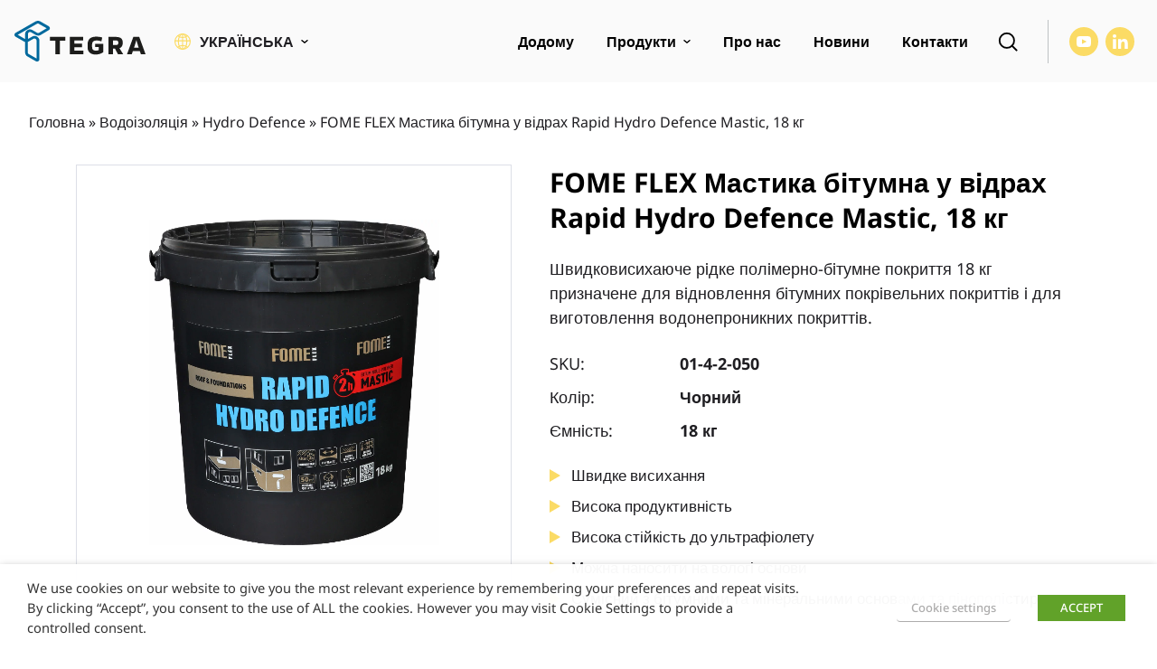

--- FILE ---
content_type: text/html; charset=UTF-8
request_url: https://www.tegrastate.eu/uk/p/mastika-bitumna-u-vidrah-rapid-hydro-defence-mastic-18-kg/
body_size: 40304
content:
<!doctype html>
<html lang="uk">
<head>
	<meta charset="UTF-8">
	<meta name="viewport" content="width=device-width, initial-scale=1">
	<link rel="profile" href="https://gmpg.org/xfn/11">

    <link rel="preload" href="https://www.tegrastate.eu/wp-content/themes/tegra/assets/fonts/NotoSans-Regular-latinext.woff2" as="font" type="font/woff2" crossorigin>
    <link rel="preload" href="https://www.tegrastate.eu/wp-content/themes/tegra/assets/fonts/NotoSans-Regular-latin.woff2" as="font" type="font/woff2" crossorigin>

    <link rel="preload" href="https://www.tegrastate.eu/wp-content/themes/tegra/assets/fonts/NotoSans-Medium-latinext.woff2" as="font" type="font/woff2" crossorigin>
    <link rel="preload" href="https://www.tegrastate.eu/wp-content/themes/tegra/assets/fonts/NotoSans-Medium-latin.woff2" as="font" type="font/woff2" crossorigin>

    <link rel="preload" href="https://www.tegrastate.eu/wp-content/themes/tegra/assets/fonts/NotoSans-Bold-latinext.woff2" as="font" type="font/woff2" crossorigin>
    <link rel="preload" href="https://www.tegrastate.eu/wp-content/themes/tegra/assets/fonts/NotoSans-Bold-latin.woff2" as="font" type="font/woff2" crossorigin>

	<meta name='robots' content='index, follow, max-image-preview:large, max-snippet:-1, max-video-preview:-1' />

<!-- Google Tag Manager by PYS -->
    <script data-cfasync="false" data-pagespeed-no-defer>
	    window.dataLayerPYS = window.dataLayerPYS || [];
	</script>
<!-- End Google Tag Manager by PYS -->
	<!-- This site is optimized with the Yoast SEO plugin v26.6 - https://yoast.com/wordpress/plugins/seo/ -->
	<title>Мастика бітумна у відрах Rapid Hydro Defence Mastic, 18 кг</title>
	<meta name="description" content="Швидковисихаюче рідке полімерно-бітумне покриття 18 кг призначене для відновлення бітумних покрівельних покриттів. Безпечний для полістиролу." />
	<link rel="canonical" href="https://www.tegrastate.eu/uk/p/mastika-bitumna-u-vidrah-rapid-hydro-defence-mastic-18-kg/" />
	<meta property="og:locale" content="uk_UA" />
	<meta property="og:type" content="article" />
	<meta property="og:title" content="Мастика бітумна у відрах Rapid Hydro Defence Mastic, 18 кг" />
	<meta property="og:description" content="Швидковисихаюче рідке полімерно-бітумне покриття 18 кг призначене для відновлення бітумних покрівельних покриттів. Безпечний для полістиролу." />
	<meta property="og:url" content="https://www.tegrastate.eu/uk/p/mastika-bitumna-u-vidrah-rapid-hydro-defence-mastic-18-kg/" />
	<meta property="og:site_name" content="Tegra State" />
	<meta property="article:modified_time" content="2025-12-16T07:11:08+00:00" />
	<meta property="og:image" content="https://www.tegrastate.eu/wp-content/uploads/2023/02/01-4-2-050.jpg" />
	<meta property="og:image:width" content="1782" />
	<meta property="og:image:height" content="2000" />
	<meta property="og:image:type" content="image/jpeg" />
	<meta name="twitter:card" content="summary_large_image" />
	<script type="application/ld+json" class="yoast-schema-graph">{"@context":"https://schema.org","@graph":[{"@type":"WebPage","@id":"https://www.tegrastate.eu/uk/p/mastika-bitumna-u-vidrah-rapid-hydro-defence-mastic-18-kg/","url":"https://www.tegrastate.eu/uk/p/mastika-bitumna-u-vidrah-rapid-hydro-defence-mastic-18-kg/","name":"Мастика бітумна у відрах Rapid Hydro Defence Mastic, 18 кг","isPartOf":{"@id":"https://www.tegrastate.eu/uk/#website"},"primaryImageOfPage":{"@id":"https://www.tegrastate.eu/uk/p/mastika-bitumna-u-vidrah-rapid-hydro-defence-mastic-18-kg/#primaryimage"},"image":{"@id":"https://www.tegrastate.eu/uk/p/mastika-bitumna-u-vidrah-rapid-hydro-defence-mastic-18-kg/#primaryimage"},"thumbnailUrl":"https://www.tegrastate.eu/wp-content/uploads/2023/02/01-4-2-050.jpg","datePublished":"2023-02-01T12:31:08+00:00","dateModified":"2025-12-16T07:11:08+00:00","description":"Швидковисихаюче рідке полімерно-бітумне покриття 18 кг призначене для відновлення бітумних покрівельних покриттів. Безпечний для полістиролу.","breadcrumb":{"@id":"https://www.tegrastate.eu/uk/p/mastika-bitumna-u-vidrah-rapid-hydro-defence-mastic-18-kg/#breadcrumb"},"inLanguage":"uk","potentialAction":[{"@type":"ReadAction","target":["https://www.tegrastate.eu/uk/p/mastika-bitumna-u-vidrah-rapid-hydro-defence-mastic-18-kg/"]}]},{"@type":"ImageObject","inLanguage":"uk","@id":"https://www.tegrastate.eu/uk/p/mastika-bitumna-u-vidrah-rapid-hydro-defence-mastic-18-kg/#primaryimage","url":"https://www.tegrastate.eu/wp-content/uploads/2023/02/01-4-2-050.jpg","contentUrl":"https://www.tegrastate.eu/wp-content/uploads/2023/02/01-4-2-050.jpg","width":1782,"height":2000,"caption":"FOME FLEX Rapid Hydro Defence Mastic bituminous mastic, 18 kg"},{"@type":"BreadcrumbList","@id":"https://www.tegrastate.eu/uk/p/mastika-bitumna-u-vidrah-rapid-hydro-defence-mastic-18-kg/#breadcrumb","itemListElement":[{"@type":"ListItem","position":1,"name":"Головна","item":"https://www.tegrastate.eu/uk/"},{"@type":"ListItem","position":2,"name":"Водоізоляція","item":"https://www.tegrastate.eu/uk/c/produkty-dlya-pokryttya-klei/"},{"@type":"ListItem","position":3,"name":"Hydro Defence","item":"https://www.tegrastate.eu/uk/c/produkty-dlya-pokryttya-klei/hydro-defence-uk/"},{"@type":"ListItem","position":4,"name":"FOME FLEX Мастика бітумна у відрах Rapid Hydro Defence Mastic, 18 кг"}]},{"@type":"WebSite","@id":"https://www.tegrastate.eu/uk/#website","url":"https://www.tegrastate.eu/uk/","name":"Tegra State","description":"","potentialAction":[{"@type":"SearchAction","target":{"@type":"EntryPoint","urlTemplate":"https://www.tegrastate.eu/uk/?s={search_term_string}"},"query-input":{"@type":"PropertyValueSpecification","valueRequired":true,"valueName":"search_term_string"}}],"inLanguage":"uk"}]}</script>
	<!-- / Yoast SEO plugin. -->


<script type='application/javascript' id='pys-version-script'>console.log('PixelYourSite PRO version 12.2.1');</script>

<link rel="alternate" type="application/rss+xml" title="Tegra State &raquo; стрічка" href="https://www.tegrastate.eu/uk/feed/" />
<link rel="alternate" title="oEmbed (JSON)" type="application/json+oembed" href="https://www.tegrastate.eu/uk/wp-json/oembed/1.0/embed?url=https%3A%2F%2Fwww.tegrastate.eu%2Fuk%2Fp%2Fmastika-bitumna-u-vidrah-rapid-hydro-defence-mastic-18-kg%2F" />
<link rel="alternate" title="oEmbed (XML)" type="text/xml+oembed" href="https://www.tegrastate.eu/uk/wp-json/oembed/1.0/embed?url=https%3A%2F%2Fwww.tegrastate.eu%2Fuk%2Fp%2Fmastika-bitumna-u-vidrah-rapid-hydro-defence-mastic-18-kg%2F&#038;format=xml" />
<style id='wp-img-auto-sizes-contain-inline-css'>
img:is([sizes=auto i],[sizes^="auto," i]){contain-intrinsic-size:3000px 1500px}
/*# sourceURL=wp-img-auto-sizes-contain-inline-css */
</style>
<style id='wp-emoji-styles-inline-css'>

	img.wp-smiley, img.emoji {
		display: inline !important;
		border: none !important;
		box-shadow: none !important;
		height: 1em !important;
		width: 1em !important;
		margin: 0 0.07em !important;
		vertical-align: -0.1em !important;
		background: none !important;
		padding: 0 !important;
	}
/*# sourceURL=wp-emoji-styles-inline-css */
</style>
<link rel='stylesheet' id='wp-block-library-css' href='https://www.tegrastate.eu/wp-includes/css/dist/block-library/style.min.css?ver=6.9' media='all' />
<style id='global-styles-inline-css'>
:root{--wp--preset--aspect-ratio--square: 1;--wp--preset--aspect-ratio--4-3: 4/3;--wp--preset--aspect-ratio--3-4: 3/4;--wp--preset--aspect-ratio--3-2: 3/2;--wp--preset--aspect-ratio--2-3: 2/3;--wp--preset--aspect-ratio--16-9: 16/9;--wp--preset--aspect-ratio--9-16: 9/16;--wp--preset--color--black: #000000;--wp--preset--color--cyan-bluish-gray: #abb8c3;--wp--preset--color--white: #ffffff;--wp--preset--color--pale-pink: #f78da7;--wp--preset--color--vivid-red: #cf2e2e;--wp--preset--color--luminous-vivid-orange: #ff6900;--wp--preset--color--luminous-vivid-amber: #fcb900;--wp--preset--color--light-green-cyan: #7bdcb5;--wp--preset--color--vivid-green-cyan: #00d084;--wp--preset--color--pale-cyan-blue: #8ed1fc;--wp--preset--color--vivid-cyan-blue: #0693e3;--wp--preset--color--vivid-purple: #9b51e0;--wp--preset--gradient--vivid-cyan-blue-to-vivid-purple: linear-gradient(135deg,rgb(6,147,227) 0%,rgb(155,81,224) 100%);--wp--preset--gradient--light-green-cyan-to-vivid-green-cyan: linear-gradient(135deg,rgb(122,220,180) 0%,rgb(0,208,130) 100%);--wp--preset--gradient--luminous-vivid-amber-to-luminous-vivid-orange: linear-gradient(135deg,rgb(252,185,0) 0%,rgb(255,105,0) 100%);--wp--preset--gradient--luminous-vivid-orange-to-vivid-red: linear-gradient(135deg,rgb(255,105,0) 0%,rgb(207,46,46) 100%);--wp--preset--gradient--very-light-gray-to-cyan-bluish-gray: linear-gradient(135deg,rgb(238,238,238) 0%,rgb(169,184,195) 100%);--wp--preset--gradient--cool-to-warm-spectrum: linear-gradient(135deg,rgb(74,234,220) 0%,rgb(151,120,209) 20%,rgb(207,42,186) 40%,rgb(238,44,130) 60%,rgb(251,105,98) 80%,rgb(254,248,76) 100%);--wp--preset--gradient--blush-light-purple: linear-gradient(135deg,rgb(255,206,236) 0%,rgb(152,150,240) 100%);--wp--preset--gradient--blush-bordeaux: linear-gradient(135deg,rgb(254,205,165) 0%,rgb(254,45,45) 50%,rgb(107,0,62) 100%);--wp--preset--gradient--luminous-dusk: linear-gradient(135deg,rgb(255,203,112) 0%,rgb(199,81,192) 50%,rgb(65,88,208) 100%);--wp--preset--gradient--pale-ocean: linear-gradient(135deg,rgb(255,245,203) 0%,rgb(182,227,212) 50%,rgb(51,167,181) 100%);--wp--preset--gradient--electric-grass: linear-gradient(135deg,rgb(202,248,128) 0%,rgb(113,206,126) 100%);--wp--preset--gradient--midnight: linear-gradient(135deg,rgb(2,3,129) 0%,rgb(40,116,252) 100%);--wp--preset--font-size--small: 13px;--wp--preset--font-size--medium: 20px;--wp--preset--font-size--large: 36px;--wp--preset--font-size--x-large: 42px;--wp--preset--spacing--20: 0.44rem;--wp--preset--spacing--30: 0.67rem;--wp--preset--spacing--40: 1rem;--wp--preset--spacing--50: 1.5rem;--wp--preset--spacing--60: 2.25rem;--wp--preset--spacing--70: 3.38rem;--wp--preset--spacing--80: 5.06rem;--wp--preset--shadow--natural: 6px 6px 9px rgba(0, 0, 0, 0.2);--wp--preset--shadow--deep: 12px 12px 50px rgba(0, 0, 0, 0.4);--wp--preset--shadow--sharp: 6px 6px 0px rgba(0, 0, 0, 0.2);--wp--preset--shadow--outlined: 6px 6px 0px -3px rgb(255, 255, 255), 6px 6px rgb(0, 0, 0);--wp--preset--shadow--crisp: 6px 6px 0px rgb(0, 0, 0);}:where(.is-layout-flex){gap: 0.5em;}:where(.is-layout-grid){gap: 0.5em;}body .is-layout-flex{display: flex;}.is-layout-flex{flex-wrap: wrap;align-items: center;}.is-layout-flex > :is(*, div){margin: 0;}body .is-layout-grid{display: grid;}.is-layout-grid > :is(*, div){margin: 0;}:where(.wp-block-columns.is-layout-flex){gap: 2em;}:where(.wp-block-columns.is-layout-grid){gap: 2em;}:where(.wp-block-post-template.is-layout-flex){gap: 1.25em;}:where(.wp-block-post-template.is-layout-grid){gap: 1.25em;}.has-black-color{color: var(--wp--preset--color--black) !important;}.has-cyan-bluish-gray-color{color: var(--wp--preset--color--cyan-bluish-gray) !important;}.has-white-color{color: var(--wp--preset--color--white) !important;}.has-pale-pink-color{color: var(--wp--preset--color--pale-pink) !important;}.has-vivid-red-color{color: var(--wp--preset--color--vivid-red) !important;}.has-luminous-vivid-orange-color{color: var(--wp--preset--color--luminous-vivid-orange) !important;}.has-luminous-vivid-amber-color{color: var(--wp--preset--color--luminous-vivid-amber) !important;}.has-light-green-cyan-color{color: var(--wp--preset--color--light-green-cyan) !important;}.has-vivid-green-cyan-color{color: var(--wp--preset--color--vivid-green-cyan) !important;}.has-pale-cyan-blue-color{color: var(--wp--preset--color--pale-cyan-blue) !important;}.has-vivid-cyan-blue-color{color: var(--wp--preset--color--vivid-cyan-blue) !important;}.has-vivid-purple-color{color: var(--wp--preset--color--vivid-purple) !important;}.has-black-background-color{background-color: var(--wp--preset--color--black) !important;}.has-cyan-bluish-gray-background-color{background-color: var(--wp--preset--color--cyan-bluish-gray) !important;}.has-white-background-color{background-color: var(--wp--preset--color--white) !important;}.has-pale-pink-background-color{background-color: var(--wp--preset--color--pale-pink) !important;}.has-vivid-red-background-color{background-color: var(--wp--preset--color--vivid-red) !important;}.has-luminous-vivid-orange-background-color{background-color: var(--wp--preset--color--luminous-vivid-orange) !important;}.has-luminous-vivid-amber-background-color{background-color: var(--wp--preset--color--luminous-vivid-amber) !important;}.has-light-green-cyan-background-color{background-color: var(--wp--preset--color--light-green-cyan) !important;}.has-vivid-green-cyan-background-color{background-color: var(--wp--preset--color--vivid-green-cyan) !important;}.has-pale-cyan-blue-background-color{background-color: var(--wp--preset--color--pale-cyan-blue) !important;}.has-vivid-cyan-blue-background-color{background-color: var(--wp--preset--color--vivid-cyan-blue) !important;}.has-vivid-purple-background-color{background-color: var(--wp--preset--color--vivid-purple) !important;}.has-black-border-color{border-color: var(--wp--preset--color--black) !important;}.has-cyan-bluish-gray-border-color{border-color: var(--wp--preset--color--cyan-bluish-gray) !important;}.has-white-border-color{border-color: var(--wp--preset--color--white) !important;}.has-pale-pink-border-color{border-color: var(--wp--preset--color--pale-pink) !important;}.has-vivid-red-border-color{border-color: var(--wp--preset--color--vivid-red) !important;}.has-luminous-vivid-orange-border-color{border-color: var(--wp--preset--color--luminous-vivid-orange) !important;}.has-luminous-vivid-amber-border-color{border-color: var(--wp--preset--color--luminous-vivid-amber) !important;}.has-light-green-cyan-border-color{border-color: var(--wp--preset--color--light-green-cyan) !important;}.has-vivid-green-cyan-border-color{border-color: var(--wp--preset--color--vivid-green-cyan) !important;}.has-pale-cyan-blue-border-color{border-color: var(--wp--preset--color--pale-cyan-blue) !important;}.has-vivid-cyan-blue-border-color{border-color: var(--wp--preset--color--vivid-cyan-blue) !important;}.has-vivid-purple-border-color{border-color: var(--wp--preset--color--vivid-purple) !important;}.has-vivid-cyan-blue-to-vivid-purple-gradient-background{background: var(--wp--preset--gradient--vivid-cyan-blue-to-vivid-purple) !important;}.has-light-green-cyan-to-vivid-green-cyan-gradient-background{background: var(--wp--preset--gradient--light-green-cyan-to-vivid-green-cyan) !important;}.has-luminous-vivid-amber-to-luminous-vivid-orange-gradient-background{background: var(--wp--preset--gradient--luminous-vivid-amber-to-luminous-vivid-orange) !important;}.has-luminous-vivid-orange-to-vivid-red-gradient-background{background: var(--wp--preset--gradient--luminous-vivid-orange-to-vivid-red) !important;}.has-very-light-gray-to-cyan-bluish-gray-gradient-background{background: var(--wp--preset--gradient--very-light-gray-to-cyan-bluish-gray) !important;}.has-cool-to-warm-spectrum-gradient-background{background: var(--wp--preset--gradient--cool-to-warm-spectrum) !important;}.has-blush-light-purple-gradient-background{background: var(--wp--preset--gradient--blush-light-purple) !important;}.has-blush-bordeaux-gradient-background{background: var(--wp--preset--gradient--blush-bordeaux) !important;}.has-luminous-dusk-gradient-background{background: var(--wp--preset--gradient--luminous-dusk) !important;}.has-pale-ocean-gradient-background{background: var(--wp--preset--gradient--pale-ocean) !important;}.has-electric-grass-gradient-background{background: var(--wp--preset--gradient--electric-grass) !important;}.has-midnight-gradient-background{background: var(--wp--preset--gradient--midnight) !important;}.has-small-font-size{font-size: var(--wp--preset--font-size--small) !important;}.has-medium-font-size{font-size: var(--wp--preset--font-size--medium) !important;}.has-large-font-size{font-size: var(--wp--preset--font-size--large) !important;}.has-x-large-font-size{font-size: var(--wp--preset--font-size--x-large) !important;}
/*# sourceURL=global-styles-inline-css */
</style>

<style id='classic-theme-styles-inline-css'>
/*! This file is auto-generated */
.wp-block-button__link{color:#fff;background-color:#32373c;border-radius:9999px;box-shadow:none;text-decoration:none;padding:calc(.667em + 2px) calc(1.333em + 2px);font-size:1.125em}.wp-block-file__button{background:#32373c;color:#fff;text-decoration:none}
/*# sourceURL=/wp-includes/css/classic-themes.min.css */
</style>
<style id='woocommerce-inline-inline-css'>
.woocommerce form .form-row .required { visibility: visible; }
/*# sourceURL=woocommerce-inline-inline-css */
</style>
<link data-minify="1" rel='stylesheet' id='brands-styles-css' href='https://www.tegrastate.eu/wp-content/cache/min/1/wp-content/plugins/woocommerce/assets/css/brands.css?ver=1766428427' media='all' />
<link data-minify="1" rel='stylesheet' id='tegra-style-css' href='https://www.tegrastate.eu/wp-content/cache/min/1/wp-content/themes/tegra/style.css?ver=1766428427' media='all' />
<link data-minify="1" rel='stylesheet' id='tegra-woocommerce-style-css' href='https://www.tegrastate.eu/wp-content/cache/min/1/wp-content/themes/tegra/woocommerce.css?ver=1766428427' media='all' />
<link data-minify="1" rel='stylesheet' id='cookie-law-info-css' href='https://www.tegrastate.eu/wp-content/cache/min/1/wp-content/plugins/webtoffee-gdpr-cookie-consent/public/css/cookie-law-info-public.css?ver=1766428427' media='all' />
<link data-minify="1" rel='stylesheet' id='cookie-law-info-gdpr-css' href='https://www.tegrastate.eu/wp-content/cache/min/1/wp-content/plugins/webtoffee-gdpr-cookie-consent/public/css/cookie-law-info-gdpr.css?ver=1766428427' media='all' />
<style id='cookie-law-info-gdpr-inline-css'>
.cli-modal-content, .cli-tab-content { background-color: #ffffff; }.cli-privacy-content-text, .cli-modal .cli-modal-dialog, .cli-tab-container p, a.cli-privacy-readmore { color: #000000; }.cli-tab-header { background-color: #f2f2f2; }.cli-tab-header, .cli-tab-header a.cli-nav-link,span.cli-necessary-caption,.cli-switch .cli-slider:after { color: #000000; }.cli-switch .cli-slider:before { background-color: #ffffff; }.cli-switch input:checked + .cli-slider:before { background-color: #ffffff; }.cli-switch .cli-slider { background-color: #e3e1e8; }.cli-switch input:checked + .cli-slider { background-color: #28a745; }.cli-modal-close svg { fill: #000000; }.cli-tab-footer .wt-cli-privacy-accept-all-btn { background-color: #00acad; color: #ffffff}.cli-tab-footer .wt-cli-privacy-accept-btn { background-color: #00acad; color: #ffffff}.cli-tab-header a:before{ border-right: 1px solid #000000; border-bottom: 1px solid #000000; }
/*# sourceURL=cookie-law-info-gdpr-inline-css */
</style>
<link data-minify="1" rel='stylesheet' id='slick-carousel-css' href='https://www.tegrastate.eu/wp-content/cache/min/1/wp-content/plugins/iconic-woothumbs/assets/frontend/css/lib/slick/slick.css?ver=1766428567' media='all' />
<link data-minify="1" rel='stylesheet' id='plyr-css' href='https://www.tegrastate.eu/wp-content/cache/min/1/wp-content/plugins/iconic-woothumbs/assets/vendor/plyr.css?ver=1766428567' media='all' />
<link rel='stylesheet' id='iconic-woothumbs-css-css' href='https://www.tegrastate.eu/wp-content/plugins/iconic-woothumbs/assets/frontend/css/main.min.css?ver=1747470280' media='all' />
<link data-minify="1" rel='stylesheet' id='ari-fancybox-css' href='https://www.tegrastate.eu/wp-content/cache/min/1/wp-content/plugins/ari-fancy-lightbox/assets/fancybox/jquery.fancybox.min.css?ver=1766428427' media='all' />
<style id='rocket-lazyload-inline-css'>
.rll-youtube-player{position:relative;padding-bottom:56.23%;height:0;overflow:hidden;max-width:100%;}.rll-youtube-player:focus-within{outline: 2px solid currentColor;outline-offset: 5px;}.rll-youtube-player iframe{position:absolute;top:0;left:0;width:100%;height:100%;z-index:100;background:0 0}.rll-youtube-player img{bottom:0;display:block;left:0;margin:auto;max-width:100%;width:100%;position:absolute;right:0;top:0;border:none;height:auto;-webkit-transition:.4s all;-moz-transition:.4s all;transition:.4s all}.rll-youtube-player img:hover{-webkit-filter:brightness(75%)}.rll-youtube-player .play{height:100%;width:100%;left:0;top:0;position:absolute;background:url(https://www.tegrastate.eu/wp-content/plugins/wp-rocket/assets/img/youtube.png) no-repeat center;background-color: transparent !important;cursor:pointer;border:none;}
/*# sourceURL=rocket-lazyload-inline-css */
</style>
<script id="wpml-cookie-js-extra">
var wpml_cookies = {"wp-wpml_current_language":{"value":"uk","expires":1,"path":"/"}};
var wpml_cookies = {"wp-wpml_current_language":{"value":"uk","expires":1,"path":"/"}};
//# sourceURL=wpml-cookie-js-extra
</script>
<script src="https://www.tegrastate.eu/wp-content/plugins/sitepress-multilingual-cms/res/js/cookies/language-cookie.js?ver=486900" id="wpml-cookie-js" defer data-wp-strategy="defer"></script>
<script src="https://www.tegrastate.eu/wp-content/themes/tegra/assets/js/dist/jquery.min.js?ver=3.7.1" id="jquery-js"></script>
<script id="wc-single-product-js-extra">
var wc_single_product_params = {"i18n_required_rating_text":"\u0411\u0443\u0434\u044c \u043b\u0430\u0441\u043a\u0430, \u043e\u0446\u0456\u043d\u0456\u0442\u044c","i18n_rating_options":["1 \u0437 5 \u0437\u0456\u0440\u043e\u043a","2 \u0437 5 \u0437\u0456\u0440\u043e\u043a","3 \u0437 5 \u0437\u0456\u0440\u043e\u043a","4 \u0437 5 \u0437\u0456\u0440\u043e\u043a","5 \u0437 5 \u0437\u0456\u0440\u043e\u043a"],"i18n_product_gallery_trigger_text":"\u041f\u0435\u0440\u0435\u0433\u043b\u044f\u0434 \u0433\u0430\u043b\u0435\u0440\u0435\u0457 \u0437\u043e\u0431\u0440\u0430\u0436\u0435\u043d\u044c \u0443 \u043f\u043e\u0432\u043d\u043e\u0435\u043a\u0440\u0430\u043d\u043d\u043e\u043c\u0443 \u0440\u0435\u0436\u0438\u043c\u0456","review_rating_required":"yes","flexslider":{"rtl":false,"animation":"slide","smoothHeight":true,"directionNav":false,"controlNav":"thumbnails","slideshow":false,"animationSpeed":500,"animationLoop":false,"allowOneSlide":false},"zoom_enabled":"","zoom_options":[],"photoswipe_enabled":"","photoswipe_options":{"shareEl":false,"closeOnScroll":false,"history":false,"hideAnimationDuration":0,"showAnimationDuration":0},"flexslider_enabled":""};
//# sourceURL=wc-single-product-js-extra
</script>
<script src="https://www.tegrastate.eu/wp-content/plugins/woocommerce/assets/js/frontend/single-product.min.js?ver=9.8.6" id="wc-single-product-js" defer data-wp-strategy="defer"></script>
<script src="https://www.tegrastate.eu/wp-content/plugins/woocommerce/assets/js/jquery-blockui/jquery.blockUI.min.js?ver=2.7.0-wc.9.8.6" id="jquery-blockui-js" defer data-wp-strategy="defer"></script>
<script src="https://www.tegrastate.eu/wp-content/plugins/woocommerce/assets/js/js-cookie/js.cookie.min.js?ver=2.1.4-wc.9.8.6" id="js-cookie-js" defer data-wp-strategy="defer"></script>
<script id="woocommerce-js-extra">
var woocommerce_params = {"ajax_url":"/wp-admin/admin-ajax.php?lang=uk","wc_ajax_url":"/uk/?wc-ajax=%%endpoint%%","i18n_password_show":"\u041f\u043e\u043a\u0430\u0437\u0430\u0442\u0438 \u043f\u0430\u0440\u043e\u043b\u044c","i18n_password_hide":"\u0421\u0445\u043e\u0432\u0430\u0442\u0438 \u043f\u0430\u0440\u043e\u043b\u044c"};
//# sourceURL=woocommerce-js-extra
</script>
<script src="https://www.tegrastate.eu/wp-content/plugins/woocommerce/assets/js/frontend/woocommerce.min.js?ver=9.8.6" id="woocommerce-js" defer data-wp-strategy="defer"></script>
<script id="cookie-law-info-js-extra">
var Cli_Data = {"nn_cookie_ids":[],"non_necessary_cookies":[],"cookielist":[],"ajax_url":"https://www.tegrastate.eu/wp-admin/admin-ajax.php","current_lang":"uk","security":"4b0e268d9e","eu_countries":["GB"],"geoIP":"disabled","use_custom_geolocation_api":"","custom_geolocation_api":"https://geoip.cookieyes.com/geoip/checker/result.php","consentVersion":"1","strictlyEnabled":["necessary","obligatoire"],"cookieDomain":"","privacy_length":"250","ccpaEnabled":"","ccpaRegionBased":"","ccpaBarEnabled":"","ccpaType":"gdpr","triggerDomRefresh":"","secure_cookies":""};
var log_object = {"ajax_url":"https://www.tegrastate.eu/wp-admin/admin-ajax.php"};
//# sourceURL=cookie-law-info-js-extra
</script>
<script src="https://www.tegrastate.eu/wp-content/plugins/webtoffee-gdpr-cookie-consent/public/js/cookie-law-info-public.js?ver=2.6.5" id="cookie-law-info-js"></script>
<script type="text/plain" data-cli-class="cli-blocker-script" data-cli-label="PixelYourSite"  data-cli-script-type="analytics" data-cli-block="true" data-cli-block-if-ccpa-optout="false" data-cli-element-position="head" src="https://www.tegrastate.eu/wp-content/plugins/pixelyoursite-pro/dist/scripts/js.cookie-2.1.3.min.js?ver=2.1.3" id="js-cookie-pys-js"></script>
<script type="text/plain" data-cli-class="cli-blocker-script" data-cli-label="PixelYourSite"  data-cli-script-type="analytics" data-cli-block="true" data-cli-block-if-ccpa-optout="false" data-cli-element-position="head" src="https://www.tegrastate.eu/wp-content/plugins/pixelyoursite-pro/dist/scripts/jquery.bind-first-0.2.3.min.js" id="jquery-bind-first-js"></script>
<script type="text/plain" data-cli-class="cli-blocker-script" data-cli-label="PixelYourSite"  data-cli-script-type="analytics" data-cli-block="true" data-cli-block-if-ccpa-optout="false" data-cli-element-position="head" src="https://www.tegrastate.eu/wp-content/plugins/pixelyoursite-pro/dist/scripts/sha256.js?ver=0.11.0" id="js-sha256-js"></script>
<script type="text/plain" data-cli-class="cli-blocker-script" data-cli-label="PixelYourSite"  data-cli-script-type="analytics" data-cli-block="true" data-cli-block-if-ccpa-optout="false" data-cli-element-position="head" src="https://www.tegrastate.eu/wp-content/plugins/pixelyoursite-pro/dist/scripts/tld.min.js?ver=2.3.1" id="js-tld-js"></script>
<script type="text/plain" data-cli-class="cli-blocker-script" data-cli-label="PixelYourSite"  data-cli-script-type="analytics" data-cli-block="true" data-cli-block-if-ccpa-optout="false" data-cli-element-position="head" id="pys-js-extra">
var pysOptions = {"staticEvents":{"ga":{"woo_view_content":[{"delay":0,"type":"static","name":"view_item","unify":false,"trackingIds":["G-H8FKGFFLN7"],"eventID":"a368dcda-a07e-42d7-ab7b-7541c5c6f85a","params":{"items":[{"item_id":"10326","item_name":"FOME FLEX \u041c\u0430\u0441\u0442\u0438\u043a\u0430 \u0431\u0456\u0442\u0443\u043c\u043d\u0430 \u0443 \u0432\u0456\u0434\u0440\u0430\u0445 Rapid Hydro Defence Mastic, 18 \u043a\u0433","quantity":1,"price":"0","affiliation":"Tegra State","item_category":"Hydro Defence"}],"currency":"EUR","ecomm_prodid":"10326","ecomm_pagetype":"product","ecomm_totalvalue":"0","page_title":"FOME FLEX \u041c\u0430\u0441\u0442\u0438\u043a\u0430 \u0431\u0456\u0442\u0443\u043c\u043d\u0430 \u0443 \u0432\u0456\u0434\u0440\u0430\u0445 Rapid Hydro Defence Mastic, 18 \u043a\u0433","post_type":"product","post_id":10326,"plugin":"PixelYourSite","event_url":"www.tegrastate.eu/uk/p/mastika-bitumna-u-vidrah-rapid-hydro-defence-mastic-18-kg/","user_role":"guest"},"e_id":"woo_view_content","ids":[],"hasTimeWindow":false,"timeWindow":0,"woo_order":"","edd_order":""}]}},"dynamicEvents":{"woo_select_content_single":{"10328":{"ga":{"delay":0,"type":"dyn","name":"select_item","trackingIds":["G-H8FKGFFLN7"],"eventID":"d53b23b0-ab79-4c65-8f89-798148926d9e","params":{"items":[{"id":"10328","name":"\u041f\u043e\u043b\u0456\u043c\u0435\u0440\u043d\u043e-\u0431\u0456\u0442\u0443\u043c\u043d\u0438\u0439 \u043f\u0440\u0430\u0439\u043c\u0435\u0440 Rapid Hydro Defence Primer, 18 \u043a\u0433","quantity":1,"price":"0","item_list_name":"Related Products","item_list_id":"related_products","affiliation":"Tegra State","item_category":"Hydro Defence"}],"event_category":"ecommerce","content_type":"product","page_title":"FOME FLEX \u041c\u0430\u0441\u0442\u0438\u043a\u0430 \u0431\u0456\u0442\u0443\u043c\u043d\u0430 \u0443 \u0432\u0456\u0434\u0440\u0430\u0445 Rapid Hydro Defence Mastic, 18 \u043a\u0433","post_type":"product","post_id":10326,"plugin":"PixelYourSite","event_url":"www.tegrastate.eu/uk/p/mastika-bitumna-u-vidrah-rapid-hydro-defence-mastic-18-kg/","user_role":"guest"},"e_id":"woo_select_content_single","ids":[],"hasTimeWindow":false,"timeWindow":0,"woo_order":"","edd_order":""}},"10327":{"ga":{"delay":0,"type":"dyn","name":"select_item","trackingIds":["G-H8FKGFFLN7"],"eventID":"d53b23b0-ab79-4c65-8f89-798148926d9e","params":{"items":[{"id":"10327","name":"\u041f\u043e\u043b\u0456\u043c\u0435\u0440\u043d\u043e-\u0431\u0456\u0442\u0443\u043c\u043d\u0438\u0439 \u043f\u0440\u0430\u0439\u043c\u0435\u0440 Rapid Hydro Defence Primer, 9 \u043a\u0433","quantity":1,"price":"0","item_list_name":"Related Products","item_list_id":"related_products","affiliation":"Tegra State","item_category":"Hydro Defence"}],"event_category":"ecommerce","content_type":"product","page_title":"FOME FLEX \u041c\u0430\u0441\u0442\u0438\u043a\u0430 \u0431\u0456\u0442\u0443\u043c\u043d\u0430 \u0443 \u0432\u0456\u0434\u0440\u0430\u0445 Rapid Hydro Defence Mastic, 18 \u043a\u0433","post_type":"product","post_id":10326,"plugin":"PixelYourSite","event_url":"www.tegrastate.eu/uk/p/mastika-bitumna-u-vidrah-rapid-hydro-defence-mastic-18-kg/","user_role":"guest"},"e_id":"woo_select_content_single","ids":[],"hasTimeWindow":false,"timeWindow":0,"woo_order":"","edd_order":""}}}},"triggerEvents":[],"triggerEventTypes":[],"ga":{"trackingIds":["G-H8FKGFFLN7"],"retargetingLogic":"ecomm","crossDomainEnabled":false,"crossDomainAcceptIncoming":false,"crossDomainDomains":[],"wooVariableAsSimple":true,"isDebugEnabled":[false],"serverContainerUrls":{"G-H8FKGFFLN7":{"enable_server_container":"","server_container_url":"","transport_url":""}},"additionalConfig":{"G-H8FKGFFLN7":{"first_party_collection":true}},"disableAdvertisingFeatures":false,"disableAdvertisingPersonalization":false,"url_passthrough":true,"url_passthrough_filter":true,"custom_page_view_event":false},"debug":"","siteUrl":"https://www.tegrastate.eu","ajaxUrl":"https://www.tegrastate.eu/wp-admin/admin-ajax.php","ajax_event":"3fe2606369","trackUTMs":"1","trackTrafficSource":"1","user_id":"0","enable_lading_page_param":"1","cookie_duration":"7","enable_event_day_param":"1","enable_event_month_param":"1","enable_event_time_param":"1","enable_remove_target_url_param":"1","enable_remove_download_url_param":"1","visit_data_model":"first_visit","last_visit_duration":"60","enable_auto_save_advance_matching":"1","enable_success_send_form":"","enable_automatic_events":"","enable_event_video":"1","ajaxForServerEvent":"1","ajaxForServerStaticEvent":"1","useSendBeacon":"1","send_external_id":"1","external_id_expire":"180","track_cookie_for_subdomains":"1","google_consent_mode":"1","data_persistency":"keep_data","advance_matching_form":{"enable_advance_matching_forms":true,"advance_matching_fn_names":["","first_name","first-name","first name","name"],"advance_matching_ln_names":["","last_name","last-name","last name"],"advance_matching_tel_names":["","phone","tel"],"advance_matching_em_names":[]},"advance_matching_url":{"enable_advance_matching_url":true,"advance_matching_fn_names":[],"advance_matching_ln_names":[],"advance_matching_tel_names":[],"advance_matching_em_names":[]},"track_dynamic_fields":[],"gdpr":{"ajax_enabled":true,"all_disabled_by_api":true,"facebook_disabled_by_api":false,"tiktok_disabled_by_api":false,"analytics_disabled_by_api":false,"google_ads_disabled_by_api":false,"pinterest_disabled_by_api":false,"bing_disabled_by_api":false,"externalID_disabled_by_api":false,"facebook_prior_consent_enabled":true,"tiktok_prior_consent_enabled":true,"analytics_prior_consent_enabled":true,"google_ads_prior_consent_enabled":true,"pinterest_prior_consent_enabled":true,"bing_prior_consent_enabled":true,"cookiebot_integration_enabled":false,"cookiebot_facebook_consent_category":"marketing","cookiebot_tiktok_consent_category":"marketing","cookiebot_analytics_consent_category":"statistics","cookiebot_google_ads_consent_category":"marketing","cookiebot_pinterest_consent_category":"marketing","cookiebot_bing_consent_category":"marketing","cookie_notice_integration_enabled":false,"cookie_law_info_integration_enabled":false,"real_cookie_banner_integration_enabled":false,"consent_magic_integration_enabled":false,"analytics_storage":{"enabled":true,"value":"granted","filter":false},"ad_storage":{"enabled":true,"value":"granted","filter":false},"ad_user_data":{"enabled":true,"value":"granted","filter":false},"ad_personalization":{"enabled":true,"value":"granted","filter":false}},"cookie":{"disabled_all_cookie":false,"disabled_start_session_cookie":false,"disabled_advanced_form_data_cookie":false,"disabled_landing_page_cookie":false,"disabled_first_visit_cookie":false,"disabled_trafficsource_cookie":false,"disabled_utmTerms_cookie":false,"disabled_utmId_cookie":false},"tracking_analytics":{"TrafficSource":"direct","TrafficLanding":"https://www.tegrastate.eu/uk/p/mastika-bitumna-u-vidrah-rapid-hydro-defence-mastic-18-kg/","TrafficUtms":[],"TrafficUtmsId":[],"userDataEnable":true,"userData":{"emails":[],"phones":[],"addresses":[]},"use_encoding_provided_data":true,"use_multiple_provided_data":true},"GATags":{"ga_datalayer_type":"default","ga_datalayer_name":"dataLayerPYS"},"automatic":{"enable_youtube":true,"enable_vimeo":true,"enable_video":true},"woo":{"enabled":true,"enabled_save_data_to_orders":true,"addToCartOnButtonEnabled":false,"addToCartOnButtonValueEnabled":true,"addToCartOnButtonValueOption":"price","woo_purchase_on_transaction":true,"woo_view_content_variation_is_selected":true,"singleProductId":10326,"affiliateEnabled":false,"removeFromCartSelector":"form.woocommerce-cart-form .remove","addToCartCatchMethod":"add_cart_hook","is_order_received_page":false,"containOrderId":false,"affiliateEventName":"Lead"},"edd":{"enabled":false},"cache_bypass":"1768672812"};
//# sourceURL=pys-js-extra
</script>
<script type="text/plain" data-cli-class="cli-blocker-script" data-cli-label="PixelYourSite"  data-cli-script-type="analytics" data-cli-block="true" data-cli-block-if-ccpa-optout="false" data-cli-element-position="head" src="https://www.tegrastate.eu/wp-content/plugins/pixelyoursite-pro/dist/scripts/public.js?ver=12.2.1" id="pys-js"></script>
		<script>
			const redact_ad_data = false;
			let wt_cli_ad_storage, wt_cli_analytics_storage, wt_cli_functionality_storage, wt_cli_waiting_period;
			let wt_url_passthrough = true;
			let wt_cli_bypass = 0;
			// Set values for wt_cli_advertisement_category, wt_cli_analytics_category, wt_cli_functional_category
			let wt_cli_advertisement_category = 'marketing';
			let wt_cli_analytics_category = 'analytics';
			let wt_cli_functional_category = 'functional';

			window.dataLayerPYS = window.dataLayerPYS || [];
			//Set default state 
			update_default_state(wt_cli_advertisement_category, wt_cli_analytics_category, wt_cli_functional_category);

			function update_default_state(wt_cli_advertisement_category, wt_cli_analytics_category, wt_cli_functional_category) {
				let wt_cookie_policy_val = getCookie(`viewed_cookie_policy`, true);
				let wt_analytics_cookie_val = getCookie(`cookielawinfo-checkbox-${wt_cli_analytics_category}`);
				let wt_advertisement_cookie_val = getCookie(`cookielawinfo-checkbox-${wt_cli_advertisement_category}`);
				let wt_functional_cookie_val = getCookie(`cookielawinfo-checkbox-${wt_cli_functional_category}`);
				wt_cli_ad_storage = (wt_advertisement_cookie_val === 'yes' && wt_cookie_policy_val) ? 'granted' : 'denied';
				wt_cli_analytics_storage = (wt_analytics_cookie_val === 'yes' && wt_cookie_policy_val) ? 'granted' : 'denied';
				wt_cli_functionality_storage = (wt_functional_cookie_val === 'yes' && wt_cookie_policy_val) ? 'granted' : 'denied';
				wt_cli_waiting_period = 500;
				//Support for cookie scanner
				if (wt_cli_bypass) {
					wt_cli_ad_storage = wt_cli_analytics_storage = wt_cli_functionality_storage = 'granted';
					wt_cli_waiting_period = 100;
				}
				gtag("consent", "default", {
					ad_storage: "denied",
					ad_user_data: "denied",
					ad_personalization: "denied",
					analytics_storage: "denied",
					functionality_storage: "denied",
					personalization_storage: "denied",
					security_storage: "granted",
					wait_for_update: wt_cli_waiting_period,
				});
			}

			function gtag() {
				dataLayerPYS.push(arguments);
			}
			gtag("set", "developer_id.dZDk4Nz", true);
			gtag("set", "ads_data_redaction", true);
			gtag("set", "url_passthrough", wt_url_passthrough);

			//Check whether already given consent 
			let wt_viewed_cookie_policy = getCookie(`viewed_cookie_policy`, true);
			if(wt_viewed_cookie_policy) {
				checkConsentInitialized();
			}
			// Check if banner is hidden and initialize consent
			document.addEventListener("cliBannerVisibility", function(event) {
				if (event.detail.visible === false) {
					checkConsentInitialized();
				}
			});
			document.addEventListener("cli_consent_update", function() {
				checkConsentInitialized();
			});
			function checkConsentInitialized() {
				// Define a variable to store the retry interval
				const retryInterval = 100; // milliseconds

				function tryToUpdateConsent() {
					// Check if CLI.consent is not loaded yet
					if (typeof CLI === 'undefined' || Object.keys(CLI.consent).length === 0) {
						// If not loaded, wait for the retry interval and retry
						setTimeout(tryToUpdateConsent, retryInterval);
						return;
					}
					// If CLI.consent is loaded, proceed with updating consent status
					setTimeout(update_consent_status, 500); // Delaying the function call for 0.5 seconds
				}

				// Start the initial attempt to update consent
				tryToUpdateConsent();
			}

			function update_consent_status() {
				// Your logic for accepting cookie consent
				wt_cli_ad_storage = 'denied';
				wt_cli_analytics_storage = 'denied';
				wt_cli_functionality_storage = 'denied';
				if (CLI.consent[wt_cli_advertisement_category] == true) {
					wt_cli_ad_storage = 'granted';
				}
				if (CLI.consent[wt_cli_analytics_category] == true) {
					wt_cli_analytics_storage = 'granted';
				}
				if (CLI.consent[wt_cli_functional_category] == true) {
					wt_cli_functionality_storage = 'granted';
				}
				// Access cliBlocker.cliShowBar value
				let isBannerDisabled = cliBlocker.cliShowBar;
				//Support for cookie scanner
				if (wt_cli_bypass || !isBannerDisabled) {
					wt_cli_ad_storage = wt_cli_analytics_storage = wt_cli_functionality_storage = 'granted';
					wt_cli_waiting_period = 100;
				}
				gtag('consent', 'update', {
					'ad_storage': wt_cli_ad_storage,
					'ad_user_data': wt_cli_ad_storage,
					'ad_personalization': wt_cli_ad_storage,
					'analytics_storage': wt_cli_analytics_storage,
					'functionality_storage': wt_cli_functionality_storage,
					'personalization_storage': wt_cli_functionality_storage,
					'security_storage': "granted",
				});
				set_ads_data_redaction();
			}

			function set_ads_data_redaction() {
				if (redact_ad_data && wt_cli_ad_storage == 'denied') {
					gtag('set', 'ads_data_redaction', true);
				}
			}

			function getCookie(name, force = false) {
				const value = "; " + document.cookie;
				const parts = value.split("; " + name + "=");
				if (parts.length === 2) {
					return parts.pop().split(";").shift();
				}
				return force ? false : 'no'; // Return 'false' if cookie doesn't exist and force is true
			}
		</script>
	<link rel="EditURI" type="application/rsd+xml" title="RSD" href="https://www.tegrastate.eu/xmlrpc.php?rsd" />
<meta name="generator" content="WordPress 6.9" />
<meta name="generator" content="WooCommerce 9.8.6" />
<link rel='shortlink' href='https://www.tegrastate.eu/uk/?p=10326' />
<meta name="generator" content="WPML ver:4.8.6 stt:1,3,40,54;" />
<style type="text/css">BODY .fancybox-container{z-index:200000}BODY .fancybox-is-open .fancybox-bg{opacity:0.87}BODY .fancybox-bg {background-color:#ffffff}BODY .fancybox-thumbs {background-color:#ffffff}</style>	<noscript><style>.woocommerce-product-gallery{ opacity: 1 !important; }</style></noscript>
	<style>
/* Default Styles */
.iconic-woothumbs-all-images-wrap {
	float: none;
	width: 100%;
}

/* Icon Styles */
.iconic-woothumbs-icon {
	color: #ffffff;
}

/* Bullet Styles */
.iconic-woothumbs-all-images-wrap .slick-dots button,
.iconic-woothumbs-zoom-bullets .slick-dots button {
	border-color: #ffffff !important;
}

.iconic-woothumbs-all-images-wrap .slick-dots .slick-active button,
.iconic-woothumbs-zoom-bullets .slick-dots .slick-active button {
	background-color: #ffffff !important;
}

/* Thumbnails */
	.iconic-woothumbs-all-images-wrap--thumbnails-left .iconic-woothumbs-thumbnails-wrap,
	.iconic-woothumbs-all-images-wrap--thumbnails-right .iconic-woothumbs-thumbnails-wrap {
		width: 100%;
	}

	.iconic-woothumbs-all-images-wrap--thumbnails-left .iconic-woothumbs-images-wrap,
	.iconic-woothumbs-all-images-wrap--thumbnails-right .iconic-woothumbs-images-wrap {
		width: 0%;
	}
	
.iconic-woothumbs-thumbnails__image-wrapper:after {
	border-color: #ffffff;
}

.iconic-woothumbs-thumbnails__control {
	color: #ffffff;
}

.iconic-woothumbs-thumbnails__control path {
	stroke: #ffffff;
}

.iconic-woothumbs-all-images-wrap--thumbnails-left .iconic-woothumbs-thumbnails__control {
	right: 20px;
}

.iconic-woothumbs-all-images-wrap--thumbnails-right .iconic-woothumbs-thumbnails__control {
	left: 20px;
}


/* Stacked Thumbnails - Left & Right */
.iconic-woothumbs-all-images-wrap--thumbnails-left .iconic-woothumbs-thumbnails-wrap--stacked,
.iconic-woothumbs-all-images-wrap--thumbnails-right .iconic-woothumbs-thumbnails-wrap--stacked {
	margin: 0;
}

.iconic-woothumbs-thumbnails-wrap--stacked .iconic-woothumbs-thumbnails__slide {
	width: 25%;
}

/* Stacked Thumbnails - Left */
.iconic-woothumbs-all-images-wrap--thumbnails-left .iconic-woothumbs-thumbnails-wrap--stacked .iconic-woothumbs-thumbnails__slide {
	padding: 0 20px 20px 0;
}

/* Stacked Thumbnails - Right */
.iconic-woothumbs-all-images-wrap--thumbnails-right .iconic-woothumbs-thumbnails-wrap--stacked .iconic-woothumbs-thumbnails__slide {
	padding: 0 0 20px 20px;
}

/* Stacked Thumbnails - Above & Below */

.iconic-woothumbs-all-images-wrap--thumbnails-above .iconic-woothumbs-thumbnails-wrap--stacked,
.iconic-woothumbs-all-images-wrap--thumbnails-below .iconic-woothumbs-thumbnails-wrap--stacked {
	margin: 0 -10px 0 -10px;
}

/* Stacked Thumbnails - Above */
.iconic-woothumbs-all-images-wrap--thumbnails-above .iconic-woothumbs-thumbnails-wrap--stacked .iconic-woothumbs-thumbnails__slide {
	padding: 0 10px 20px 10px;
}

/* Stacked Thumbnails - Below */
.iconic-woothumbs-all-images-wrap--thumbnails-below .iconic-woothumbs-thumbnails-wrap--stacked .iconic-woothumbs-thumbnails__slide {
	padding: 20px 10px 0 10px;
}

/* Sliding Thumbnails - Left & Right, Above & Below */
.iconic-woothumbs-all-images-wrap--thumbnails-left .iconic-woothumbs-thumbnails-wrap--sliding,
.iconic-woothumbs-all-images-wrap--thumbnails-right .iconic-woothumbs-thumbnails-wrap--sliding {
	margin: 0;
}

/* Sliding Thumbnails - Left & Right */
.iconic-woothumbs-all-images-wrap--thumbnails-left .iconic-woothumbs-thumbnails-wrap--sliding .slick-list,
.iconic-woothumbs-all-images-wrap--thumbnails-right .iconic-woothumbs-thumbnails-wrap--sliding .slick-list {
	margin-bottom: -20px;
}

.iconic-woothumbs-all-images-wrap--thumbnails-left .iconic-woothumbs-thumbnails-wrap--sliding .slick-slide,
.iconic-woothumbs-all-images-wrap--thumbnails-right .iconic-woothumbs-thumbnails-wrap--sliding .slick-slide {
	margin-bottom: 20px;
}

/* Sliding Thumbnails - Left */
.iconic-woothumbs-all-images-wrap--thumbnails-left .iconic-woothumbs-thumbnails-wrap--sliding {
	padding-right: 20px;
}

/* Sliding Thumbnails - Right */
.iconic-woothumbs-all-images-wrap--thumbnails-right .iconic-woothumbs-thumbnails-wrap--sliding {
	padding-left: 20px;
}

/* Sliding Thumbnails - Above & Below */
.iconic-woothumbs-thumbnails-wrap--horizontal.iconic-woothumbs-thumbnails-wrap--sliding .iconic-woothumbs-thumbnails__slide {
	width: 25%;
}

.iconic-woothumbs-all-images-wrap--thumbnails-above .iconic-woothumbs-thumbnails-wrap--sliding .slick-list,
.iconic-woothumbs-all-images-wrap--thumbnails-below .iconic-woothumbs-thumbnails-wrap--sliding .slick-list {
	margin-right: -20px;
}

.iconic-woothumbs-all-images-wrap--thumbnails-above .iconic-woothumbs-thumbnails-wrap--sliding .slick-slide,
.iconic-woothumbs-all-images-wrap--thumbnails-below .iconic-woothumbs-thumbnails-wrap--sliding .slick-slide {
	margin-right: 20px;
}

/* Sliding Thumbnails - Above */
.iconic-woothumbs-all-images-wrap--thumbnails-above .iconic-woothumbs-thumbnails-wrap--sliding {
	margin-bottom: 20px;
}

/* Sliding Thumbnails - Below */
.iconic-woothumbs-all-images-wrap--thumbnails-below .iconic-woothumbs-thumbnails-wrap--sliding {
	margin-top: 20px;
}

/* Zoom Styles */

.zm-handlerarea {
	background: #000000;
	-ms-filter: "progid:DXImageTransform.Microsoft.Alpha(Opacity=80)" !important;
	filter: alpha(opacity=80) !important;
	-moz-opacity: 0.8 !important;
	-khtml-opacity: 0.8 !important;
	opacity: 0.8 !important;
}

/* Layout Styles */

/* Media Queries */

	@media screen and (max-width: 768px) {

		.iconic-woothumbs-all-images-wrap {
			float: none;
			width: 100%;
		}

		.iconic-woothumbs-hover-icons .iconic-woothumbs-icon {
			opacity: 1;
		}

			.iconic-woothumbs-all-images-wrap--thumbnails-above .iconic-woothumbs-images-wrap,
		.iconic-woothumbs-all-images-wrap--thumbnails-left .iconic-woothumbs-images-wrap,
		.iconic-woothumbs-all-images-wrap--thumbnails-right .iconic-woothumbs-images-wrap {
			width: 100%;
		}

		.iconic-woothumbs-all-images-wrap--thumbnails-left .iconic-woothumbs-thumbnails-wrap,
		.iconic-woothumbs-all-images-wrap--thumbnails-right .iconic-woothumbs-thumbnails-wrap {
			width: 100%;
		}
		
	.iconic-woothumbs-thumbnails-wrap--horizontal .iconic-woothumbs-thumbnails__slide {
		width: 33.333333333333%;
	}

		}
		.plyr {
		--plyr-control-icon-size: 18px;
		--plyr-color-main: #111111;
		--plyr-svg-fill: #ffffff;
		/* General */
		--plyr-menu-border-shadow-color: #111111;
		--plyr-range-thumb-background: #ffffff;
		--plyr-badge-text-color: #ffffff;
		--plyr-captions-text-color: #ffffff;
		--plyr-font-smoothing: true;
		/* Video */
		--plyr-video-background: #111111;
		--plyr-video-control-color: #ffffff;
		--plyr-video-control-color-hover: #ffffff;
		/* Audio */
		--plyr-audio-control-color-hover: #ffffff;
		--plyr-audio-control-background-hover: #11111180;
	}

	/* Background property with foreground colour setting and opacity */
	.plyr__control.plyr__control--overlaid[data-plyr="play"] {
		/* Final two characters add 50% opacity */
		background: #11111180 !important;
		color: #ffffff !important;
	}

	/* Background property with foreground colour setting */
	.plyr__control.plyr__control--overlaid[data-plyr="play"]:hover {
		background: #ffffff !important;
	}

	/* Color property with foreground colour setting */
	.plyr__progress [data-plyr="seek"],
	.plyr__volume [data-plyr="volume"] {
		color: #ffffff !important;
	}

	/* SVG stroke + fill properties with background colour setting */
	.plyr__control.plyr__control--overlaid[data-plyr="play"]:hover svg {
		stroke: #111111 !important;
		fill: #111111 !important;
	}

	/* SVG stroke property with foreground colour setting */
	.plyr__control[data-plyr="play"],
	.plyr__control[data-plyr="fullscreen"],
	.iconic-woothumbs-fullscreen svg path:not(:last-child),
	.iconic-woothumbs-images__arrow svg path,
	.iconic-woothumbs-zoom-prev svg path,
	.iconic-woothumbs-zoom-next svg path,
	.iconic-woothumbs-wishlist-buttons__add svg path {
		stroke: #ffffff !important;
	}

	/* SVG fill property with foreground colour setting */
	.plyr__control[data-plyr="play"],
	.plyr__control[data-plyr="settings"],
	.iconic-woothumbs-thumbnails__play-overlay svg path,
	.iconic-woothumbs-fullscreen svg path:last-child,
	.iconic-woothumbs-play svg path,
	.iconic-woothumbs-wishlist-buttons__browse svg path,
	.iconic-woothumbs-images__slide .iconic-woothumbs-loading-overlay--inner svg path,
	.pswp_item .iconic-woothumbs-loading-overlay--inner svg path {
		fill: #ffffff !important;
	}

	/* Background color property with background colour setting */
	.iconic-woothumbs-thumbnails__control:hover,
	.iconic-woothumbs-images__slide .iconic-woothumbs-loading-overlay:has(.iconic-woothumbs-responsive-media),
	.iconic-woothumbs-images__slide .iconic-woothumbs-loading-overlay--inner,
	.pswp_item .iconic-woothumbs-loading-overlay--inner {
		background-color: #111111 !important;
	}

	/* Background color property with background colour setting and opacity */
	.iconic-woothumbs-thumbnails__play-overlay,
	.iconic-woothumbs-thumbnails__control {
		/* Final two characters add 50% opacity */
		background-color: #11111180 !important;
	}

	/* Background color property with foreground colour setting */
	.iconic-woothumbs-all-images-wrap .slick-dots li button,
	.iconic-woothumbs-zoom-bullets .slick-dots li button,
	.iconic-woothumbs-zoom-bullets .slick-dots li.slick-active button,
	.plyr__menu__container .plyr__control[role="menuitemradio"]:hover::before {
		background-color: #ffffff !important;
	}

	/* Misc */
	.iconic-woothumbs-thumbnails__image-wrapper:after {
		border: 2px solid #111111;
	}

	.iconic-woothumbs-thumbnails__image-wrapper:before {
		border: 2px solid #ffffff;
	}
	</style>
<link rel="icon" href="https://www.tegrastate.eu/wp-content/uploads/2025/01/tegra-favicon-2025-white-280x280.png" sizes="32x32" />
<link rel="icon" href="https://www.tegrastate.eu/wp-content/uploads/2025/01/tegra-favicon-2025-white-280x280.png" sizes="192x192" />
<link rel="apple-touch-icon" href="https://www.tegrastate.eu/wp-content/uploads/2025/01/tegra-favicon-2025-white-280x280.png" />
<meta name="msapplication-TileImage" content="https://www.tegrastate.eu/wp-content/uploads/2025/01/tegra-favicon-2025-white-280x280.png" />
<noscript><style id="rocket-lazyload-nojs-css">.rll-youtube-player, [data-lazy-src]{display:none !important;}</style></noscript>
    <script>
    window.lazySizesConfig = window.lazySizesConfig || {};
    window.lazySizesConfig.requireJs = function(modules, cb){
        window.require(modules, cb);
    };
    window.lazySizesConfig.init = false;
    lazySizesConfig.expand = 200;
    lazySizesConfig.throttleDelay = 90;
    lazySizesConfig.loadHidden = true;
    lazySizesConfig.loadMode = 1;
    </script>

<link data-minify="1" rel="stylesheet" id="asp-basic" href="https://www.tegrastate.eu/wp-content/cache/min/1/wp-content/cache/asp/style.basic-ho-is-po-no-da-se-co-au-si-se-is.css?ver=1766428427" media="all" /><style id='asp-instance-1'>div[id*='ajaxsearchpro1_'] div.asp_loader,div[id*='ajaxsearchpro1_'] div.asp_loader *{box-sizing:border-box !important;margin:0;padding:0;box-shadow:none}div[id*='ajaxsearchpro1_'] div.asp_loader{box-sizing:border-box;display:flex;flex:0 1 auto;flex-direction:column;flex-grow:0;flex-shrink:0;flex-basis:28px;max-width:100%;max-height:100%;align-items:center;justify-content:center}div[id*='ajaxsearchpro1_'] div.asp_loader-inner{width:100%;margin:0 auto;text-align:center;height:100%}@-webkit-keyframes rotate-simple{0%{-webkit-transform:rotate(0deg);transform:rotate(0deg)}50%{-webkit-transform:rotate(180deg);transform:rotate(180deg)}100%{-webkit-transform:rotate(360deg);transform:rotate(360deg)}}@keyframes rotate-simple{0%{-webkit-transform:rotate(0deg);transform:rotate(0deg)}50%{-webkit-transform:rotate(180deg);transform:rotate(180deg)}100%{-webkit-transform:rotate(360deg);transform:rotate(360deg)}}div[id*='ajaxsearchpro1_'] div.asp_simple-circle{margin:0;height:100%;width:100%;animation:rotate-simple 0.8s infinite linear;-webkit-animation:rotate-simple 0.8s infinite linear;border:4px solid rgba(247,214,97,1);border-right-color:transparent;border-radius:50%;box-sizing:border-box}div[id*='ajaxsearchprores1_'] .asp_res_loader div.asp_loader,div[id*='ajaxsearchprores1_'] .asp_res_loader div.asp_loader *{box-sizing:border-box !important;margin:0;padding:0;box-shadow:none}div[id*='ajaxsearchprores1_'] .asp_res_loader div.asp_loader{box-sizing:border-box;display:flex;flex:0 1 auto;flex-direction:column;flex-grow:0;flex-shrink:0;flex-basis:28px;max-width:100%;max-height:100%;align-items:center;justify-content:center}div[id*='ajaxsearchprores1_'] .asp_res_loader div.asp_loader-inner{width:100%;margin:0 auto;text-align:center;height:100%}@-webkit-keyframes rotate-simple{0%{-webkit-transform:rotate(0deg);transform:rotate(0deg)}50%{-webkit-transform:rotate(180deg);transform:rotate(180deg)}100%{-webkit-transform:rotate(360deg);transform:rotate(360deg)}}@keyframes rotate-simple{0%{-webkit-transform:rotate(0deg);transform:rotate(0deg)}50%{-webkit-transform:rotate(180deg);transform:rotate(180deg)}100%{-webkit-transform:rotate(360deg);transform:rotate(360deg)}}div[id*='ajaxsearchprores1_'] .asp_res_loader div.asp_simple-circle{margin:0;height:100%;width:100%;animation:rotate-simple 0.8s infinite linear;-webkit-animation:rotate-simple 0.8s infinite linear;border:4px solid rgba(247,214,97,1);border-right-color:transparent;border-radius:50%;box-sizing:border-box}#ajaxsearchpro1_1 div.asp_loader,#ajaxsearchpro1_2 div.asp_loader,#ajaxsearchpro1_1 div.asp_loader *,#ajaxsearchpro1_2 div.asp_loader *{box-sizing:border-box !important;margin:0;padding:0;box-shadow:none}#ajaxsearchpro1_1 div.asp_loader,#ajaxsearchpro1_2 div.asp_loader{box-sizing:border-box;display:flex;flex:0 1 auto;flex-direction:column;flex-grow:0;flex-shrink:0;flex-basis:28px;max-width:100%;max-height:100%;align-items:center;justify-content:center}#ajaxsearchpro1_1 div.asp_loader-inner,#ajaxsearchpro1_2 div.asp_loader-inner{width:100%;margin:0 auto;text-align:center;height:100%}@-webkit-keyframes rotate-simple{0%{-webkit-transform:rotate(0deg);transform:rotate(0deg)}50%{-webkit-transform:rotate(180deg);transform:rotate(180deg)}100%{-webkit-transform:rotate(360deg);transform:rotate(360deg)}}@keyframes rotate-simple{0%{-webkit-transform:rotate(0deg);transform:rotate(0deg)}50%{-webkit-transform:rotate(180deg);transform:rotate(180deg)}100%{-webkit-transform:rotate(360deg);transform:rotate(360deg)}}#ajaxsearchpro1_1 div.asp_simple-circle,#ajaxsearchpro1_2 div.asp_simple-circle{margin:0;height:100%;width:100%;animation:rotate-simple 0.8s infinite linear;-webkit-animation:rotate-simple 0.8s infinite linear;border:4px solid rgba(247,214,97,1);border-right-color:transparent;border-radius:50%;box-sizing:border-box}@-webkit-keyframes asp_an_fadeInDown{0%{opacity:0;-webkit-transform:translateY(-20px)}100%{opacity:1;-webkit-transform:translateY(0)}}@keyframes asp_an_fadeInDown{0%{opacity:0;transform:translateY(-20px)}100%{opacity:1;transform:translateY(0)}}.asp_an_fadeInDown{-webkit-animation-name:asp_an_fadeInDown;animation-name:asp_an_fadeInDown}div.asp_r.asp_r_1,div.asp_r.asp_r_1 *,div.asp_m.asp_m_1,div.asp_m.asp_m_1 *,div.asp_s.asp_s_1,div.asp_s.asp_s_1 *{-webkit-box-sizing:content-box;-moz-box-sizing:content-box;-ms-box-sizing:content-box;-o-box-sizing:content-box;box-sizing:content-box;border:0;border-radius:0;text-transform:none;text-shadow:none;box-shadow:none;text-decoration:none;text-align:left;letter-spacing:normal}div.asp_r.asp_r_1,div.asp_m.asp_m_1,div.asp_s.asp_s_1{-webkit-box-sizing:border-box;-moz-box-sizing:border-box;-ms-box-sizing:border-box;-o-box-sizing:border-box;box-sizing:border-box}div.asp_r.asp_r_1,div.asp_r.asp_r_1 *,div.asp_m.asp_m_1,div.asp_m.asp_m_1 *,div.asp_s.asp_s_1,div.asp_s.asp_s_1 *{padding:0;margin:0}.wpdreams_clear{clear:both}.asp_w_container_1{width:100%}div.asp_m.asp_m_1{width:100%;height:auto;max-height:none;border-radius:5px;background:#d1eaff;margin-top:0;margin-bottom:0;background-image:-moz-radial-gradient(center,ellipse cover,rgb(255,255,255),rgb(255,255,255));background-image:-webkit-gradient(radial,center center,0px,center center,100%,rgb(255,255,255),rgb(255,255,255));background-image:-webkit-radial-gradient(center,ellipse cover,rgb(255,255,255),rgb(255,255,255));background-image:-o-radial-gradient(center,ellipse cover,rgb(255,255,255),rgb(255,255,255));background-image:-ms-radial-gradient(center,ellipse cover,rgb(255,255,255),rgb(255,255,255));background-image:radial-gradient(ellipse at center,rgb(255,255,255),rgb(255,255,255));overflow:hidden;border:1px solid rgb(228,228,228);border-radius:0;box-shadow:none}div.asp_m.asp_m_1 .probox{margin:0;height:50px;background-image:-moz-radial-gradient(center,ellipse cover,rgb(255,255,255),rgb(255,255,255));background-image:-webkit-gradient(radial,center center,0px,center center,100%,rgb(255,255,255),rgb(255,255,255));background-image:-webkit-radial-gradient(center,ellipse cover,rgb(255,255,255),rgb(255,255,255));background-image:-o-radial-gradient(center,ellipse cover,rgb(255,255,255),rgb(255,255,255));background-image:-ms-radial-gradient(center,ellipse cover,rgb(255,255,255),rgb(255,255,255));background-image:radial-gradient(ellipse at center,rgb(255,255,255),rgb(255,255,255));border:0 none rgb(255,255,255);border-radius:0;box-shadow:none}p[id*=asp-try-1]{color:rgb(85,85,85) !important;display:block}div.asp_main_container+[id*=asp-try-1]{width:100%}p[id*=asp-try-1] a{color:rgb(255,181,86) !important}p[id*=asp-try-1] a:after{color:rgb(85,85,85) !important;display:inline;content:','}p[id*=asp-try-1] a:last-child:after{display:none}div.asp_m.asp_m_1 .probox .proinput{font-weight:normal;font-family:inherit;color:rgb(97,97,97);font-size:16px;line-height:18px;text-shadow:none;line-height:normal;flex-grow:1;order:5;margin:0 0 0 10px;padding:0 5px}div.asp_m.asp_m_1 .probox .proinput input.orig{font-weight:normal;font-family:inherit;color:rgb(97,97,97);font-size:16px;line-height:18px;text-shadow:none;line-height:normal;border:0;box-shadow:none;height:50px;position:relative;z-index:2;padding:0 !important;padding-top:2px !important;margin:-1px 0 0 -4px !important;width:100%;background:transparent !important}div.asp_m.asp_m_1 .probox .proinput input.autocomplete{font-weight:normal;font-family:inherit;color:rgb(97,97,97);font-size:16px;line-height:18px;text-shadow:none;line-height:normal;opacity:0.25;height:50px;display:block;position:relative;z-index:1;padding:0 !important;margin:-1px 0 0 -4px !important;margin-top:-50px !important;width:100%;background:transparent !important}.rtl div.asp_m.asp_m_1 .probox .proinput input.orig,.rtl div.asp_m.asp_m_1 .probox .proinput input.autocomplete{font-weight:normal;font-family:inherit;color:rgb(97,97,97);font-size:16px;line-height:18px;text-shadow:none;line-height:normal;direction:rtl;text-align:right}.rtl div.asp_m.asp_m_1 .probox .proinput{margin-right:2px}.rtl div.asp_m.asp_m_1 .probox .proloading,.rtl div.asp_m.asp_m_1 .probox .proclose{order:3}div.asp_m.asp_m_1 .probox .proinput input.orig::-webkit-input-placeholder{font-weight:normal;font-family:inherit;color:rgb(97,97,97);font-size:16px;text-shadow:none;opacity:0.85}div.asp_m.asp_m_1 .probox .proinput input.orig::-moz-placeholder{font-weight:normal;font-family:inherit;color:rgb(97,97,97);font-size:16px;text-shadow:none;opacity:0.85}div.asp_m.asp_m_1 .probox .proinput input.orig:-ms-input-placeholder{font-weight:normal;font-family:inherit;color:rgb(97,97,97);font-size:16px;text-shadow:none;opacity:0.85}div.asp_m.asp_m_1 .probox .proinput input.orig:-moz-placeholder{font-weight:normal;font-family:inherit;color:rgb(97,97,97);font-size:16px;text-shadow:none;opacity:0.85;line-height:normal !important}div.asp_m.asp_m_1 .probox .proinput input.autocomplete{font-weight:normal;font-family:inherit;color:rgb(97,97,97);font-size:16px;line-height:18px;text-shadow:none;line-height:normal;border:0;box-shadow:none}div.asp_m.asp_m_1 .probox .proloading,div.asp_m.asp_m_1 .probox .proclose,div.asp_m.asp_m_1 .probox .promagnifier,div.asp_m.asp_m_1 .probox .prosettings{width:50px;height:50px;flex:0 0 50px;flex-grow:0;order:7;text-align:center}div.asp_m.asp_m_1 .probox .proclose svg{fill:rgb(254,254,254);background:rgb(51,51,51);box-shadow:0 0 0 2px rgba(255,255,255,0.9);border-radius:50%;box-sizing:border-box;margin-left:-10px;margin-top:-10px;padding:4px}div.asp_m.asp_m_1 .probox .proloading{width:50px;height:50px;min-width:50px;min-height:50px;max-width:50px;max-height:50px}div.asp_m.asp_m_1 .probox .proloading .asp_loader{width:46px;height:46px;min-width:46px;min-height:46px;max-width:46px;max-height:46px}div.asp_m.asp_m_1 .probox .promagnifier{width:auto;height:50px;flex:0 0 auto;order:7;-webkit-flex:0 0 auto;-webkit-order:7}div.asp_m.asp_m_1 .probox .promagnifier:focus-visible{outline:black outset}div.asp_m.asp_m_1 .probox .proloading .innericon,div.asp_m.asp_m_1 .probox .proclose .innericon,div.asp_m.asp_m_1 .probox .promagnifier .innericon,div.asp_m.asp_m_1 .probox .prosettings .innericon{text-align:center}div.asp_m.asp_m_1 .probox .promagnifier .innericon{display:block;width:50px;height:50px;float:right}div.asp_m.asp_m_1 .probox .promagnifier .asp_text_button{display:block;width:auto;height:50px;float:right;margin:0;padding:0 10px 0 2px;font-weight:normal;font-family:inherit;color:rgba(51,51,51,1);font-size:15px;line-height:normal;text-shadow:none;line-height:50px}div.asp_m.asp_m_1 .probox .promagnifier .innericon svg{fill:rgba(103,103,103,1)}div.asp_m.asp_m_1 .probox .prosettings .innericon svg{fill:rgb(54,54,54)}div.asp_m.asp_m_1 .probox .promagnifier{width:50px;height:50px;background:transparent;background-position:center center;background-repeat:no-repeat;order:1;-webkit-order:1;float:left;border:0 none rgb(255,255,255);border-radius:0;box-shadow:0 0 0 0 rgba(255,255,255,0.64) inset;cursor:pointer;background-size:100% 100%;background-position:center center;background-repeat:no-repeat;cursor:pointer}#ajaxsearchpro1_1 .probox .promagnifier .innericon,#ajaxsearchpro1_2 .probox .promagnifier .innericon,div.asp_m.asp_m_1 .probox .promagnifier .innericon{background-image:url("/wp-content/themes/tegra/assets/img/search-ico-black.svg")}div.asp_m.asp_m_1 .probox .prosettings{width:50px;height:50px;background:transparent;background-position:center center;background-repeat:no-repeat;order:10;-webkit-order:10;float:right;border:0 solid rgb(255,255,255);border-radius:0;box-shadow:0 1px 0 0 rgba(255,255,255,0.64) inset;cursor:pointer;background-size:100% 100%;align-self:flex-end}div.asp_r.asp_r_1{position:absolute;z-index:11000;width:auto;margin:12px 0 0 0}div.asp_r.asp_r_1 .asp_nores{border:0 solid rgb(0,0,0);border-radius:0;box-shadow:0 5px 5px -5px #dfdfdf;padding:6px 12px 6px 12px;margin:0;font-weight:normal;font-family:inherit;color:rgba(74,74,74,1);font-size:1rem;line-height:1.2rem;text-shadow:none;font-weight:normal;background:rgb(255,255,255)}div.asp_r.asp_r_1 .asp_nores .asp_nores_kw_suggestions{color:rgba(234,67,53,1);font-weight:normal}div.asp_r.asp_r_1 .asp_nores .asp_keyword{padding:0 8px 0 0;cursor:pointer;color:rgba(20,84,169,1);font-weight:bold}div.asp_r.asp_r_1 .asp_results_top{background:rgb(255,255,255);border:1px none rgb(81,81,81);border-radius:0;padding:6px 12px 6px 12px;margin:0 0 4px 0;text-align:center;font-weight:normal;font-family:"Open Sans";color:rgb(74,74,74);font-size:13px;line-height:16px;text-shadow:none}div.asp_r.asp_r_1 .results .item{height:auto;background:rgb(255,255,255)}div.asp_r.asp_r_1 .results .item.hovered{background-image:-moz-radial-gradient(center,ellipse cover,rgb(244,244,244),rgb(246,246,246));background-image:-webkit-gradient(radial,center center,0px,center center,100%,rgb(244,244,244),rgb(246,246,246));background-image:-webkit-radial-gradient(center,ellipse cover,rgb(244,244,244),rgb(246,246,246));background-image:-o-radial-gradient(center,ellipse cover,rgb(244,244,244),rgb(246,246,246));background-image:-ms-radial-gradient(center,ellipse cover,rgb(244,244,244),rgb(246,246,246));background-image:radial-gradient(ellipse at center,rgb(244,244,244),rgb(246,246,246))}div.asp_r.asp_r_1 .results .item .asp_image{background-size:contain;background-repeat:no-repeat}div.asp_r.asp_r_1 .results .item .asp_image img{object-fit:contain}div.asp_r.asp_r_1 .results .item .asp_item_overlay_img{background-size:contain;background-repeat:no-repeat}div.asp_r.asp_r_1 .results .item .asp_content{overflow:hidden;background:transparent;margin:0;padding:0 10px}div.asp_r.asp_r_1 .results .item .asp_content h3{margin:0;padding:0;display:inline-block;line-height:inherit;font-weight:normal;font-family:inherit;color:rgb(0,0,0);font-size:14px;line-height:18px;text-shadow:none}div.asp_r.asp_r_1 .results .item .asp_content h3 a{margin:0;padding:0;line-height:inherit;display:block;font-weight:normal;font-family:inherit;color:rgb(0,0,0);font-size:14px;line-height:18px;text-shadow:none}div.asp_r.asp_r_1 .results .item .asp_content h3 a:hover{font-weight:normal;font-family:inherit;color:rgb(0,0,0);font-size:14px;line-height:18px;text-shadow:none}div.asp_r.asp_r_1 .results .item div.etc{padding:0;font-size:13px;line-height:1.3em;margin-bottom:6px}div.asp_r.asp_r_1 .results .item .etc .asp_author{padding:0;font-weight:bold;font-family:inherit;color:rgb(161,161,161);font-size:11px;line-height:13px;text-shadow:none}div.asp_r.asp_r_1 .results .item .etc .asp_date{margin:0 0 0 10px;padding:0;font-weight:normal;font-family:inherit;color:rgb(173,173,173);font-size:11px;line-height:15px;text-shadow:none}div.asp_r.asp_r_1 .results .item div.asp_content{margin:0;padding:0;font-weight:normal;font-family:inherit;color:rgba(129,129,129,1);font-size:13px;line-height:1.35em;text-shadow:none}div.asp_r.asp_r_1 span.highlighted{font-weight:bold;color:rgb(255,255,255);background-color:rgba(248,218,112,1)}div.asp_r.asp_r_1 p.showmore{text-align:center;font-weight:normal;font-family:inherit;color:rgba(247,192,18,1);font-size:1rem;line-height:1;text-shadow:none}div.asp_r.asp_r_1 p.showmore a{font-weight:normal;font-family:inherit;color:rgba(247,192,18,1);font-size:1rem;line-height:1;text-shadow:none;padding:10px 5px;margin:0 auto;background:rgb(255,255,255);display:block;text-align:center}div.asp_r.asp_r_1 .asp_res_loader{background:rgb(255,255,255);height:200px;padding:10px}div.asp_r.asp_r_1.isotopic .asp_res_loader{background:rgba(255,255,255,0);}div.asp_r.asp_r_1 .asp_res_loader .asp_loader{height:200px;width:200px;margin:0 auto}div.asp_s.asp_s_1.searchsettings{direction:ltr;padding:0;background-image:-webkit-linear-gradient(185deg,rgb(255,255,255),rgb(255,255,255));background-image:-moz-linear-gradient(185deg,rgb(255,255,255),rgb(255,255,255));background-image:-o-linear-gradient(185deg,rgb(255,255,255),rgb(255,255,255));background-image:-ms-linear-gradient(185deg,rgb(255,255,255) 0,rgb(255,255,255) 100%);background-image:linear-gradient(185deg,rgb(255,255,255),rgb(255,255,255));box-shadow:0 0 0 1px rgb(181,181,181) inset;;max-width:208px;z-index:2}div.asp_s.asp_s_1.searchsettings.asp_s{z-index:11001}div.asp_sb.asp_sb_1.searchsettings{max-width:none}div.asp_s.asp_s_1.searchsettings form{display:block;-moz-column-width:200px;-moz-column-fill:balance;-moz-column-gap:0;-webkit-column-width:200px;-webkit-column-gap:0;column-width:200px;column-gap:0;column-fill:balance}div.asp_sb.asp_sb_1.searchsettings form{display:block;-moz-column-width:200px;-moz-column-fill:balance;-moz-column-gap:0;-webkit-column-width:200px;-webkit-column-gap:0;column-width:200px;column-gap:0;column-fill:balance}div.asp_sb.asp_sb_1.searchsettings form>fieldset{display:inline-block;vertical-align:top;float:none}div.asp_s.asp_s_1.searchsettings form>fieldset{display:inline-block;vertical-align:top;float:none}div.asp_s.asp_s_1.searchsettings div.asp_option_label,div.asp_s.asp_s_1.searchsettings .asp_label{font-weight:bold;font-family:inherit;color:rgb(43,43,43);font-size:12px;line-height:15px;text-shadow:none}div.asp_sb.asp_sb_1.searchsettings .asp_option_inner .asp_option_checkbox,div.asp_s.asp_s_1.searchsettings .asp_option_inner .asp_option_checkbox{background-image:-webkit-linear-gradient(180deg,rgb(34,34,34),rgb(69,72,77));background-image:-moz-linear-gradient(180deg,rgb(34,34,34),rgb(69,72,77));background-image:-o-linear-gradient(180deg,rgb(34,34,34),rgb(69,72,77));background-image:-ms-linear-gradient(180deg,rgb(34,34,34) 0,rgb(69,72,77) 100%);background-image:linear-gradient(180deg,rgb(34,34,34),rgb(69,72,77))}div.asp_sb.asp_sb_1.searchsettings .asp_option_inner .asp_option_checkbox:after,div.asp_s.asp_s_1.searchsettings .asp_option_inner .asp_option_checkbox:after{font-family:'asppsicons2';border:none;content:"\e800";display:block;position:absolute;top:0;left:0;font-size:11px;color:rgb(255,255,255);margin:1px 0 0 0 !important;line-height:17px;text-align:center;text-decoration:none;text-shadow:none}div.asp_sb.asp_sb_1.searchsettings .asp_sett_scroll,div.asp_s.asp_s_1.searchsettings .asp_sett_scroll{scrollbar-width:thin;scrollbar-color:rgba(0,0,0,0.5) transparent}div.asp_sb.asp_sb_1.searchsettings .asp_sett_scroll::-webkit-scrollbar,div.asp_s.asp_s_1.searchsettings .asp_sett_scroll::-webkit-scrollbar{width:7px}div.asp_sb.asp_sb_1.searchsettings .asp_sett_scroll::-webkit-scrollbar-track,div.asp_s.asp_s_1.searchsettings .asp_sett_scroll::-webkit-scrollbar-track{background:transparent}div.asp_sb.asp_sb_1.searchsettings .asp_sett_scroll::-webkit-scrollbar-thumb,div.asp_s.asp_s_1.searchsettings .asp_sett_scroll::-webkit-scrollbar-thumb{background:rgba(0,0,0,0.5);border-radius:5px;border:none}div.asp_s.asp_s_1.searchsettings .asp_sett_scroll{max-height:220px;overflow:auto}div.asp_sb.asp_sb_1.searchsettings .asp_sett_scroll{max-height:220px;overflow:auto}div.asp_s.asp_s_1.searchsettings fieldset{width:200px;min-width:200px;max-width:10000px}div.asp_sb.asp_sb_1.searchsettings fieldset{width:200px;min-width:200px;max-width:10000px}div.asp_s.asp_s_1.searchsettings fieldset legend{padding:0 0 0 10px;margin:0;background:transparent;font-weight:normal;font-family:inherit;color:rgb(71,71,71);font-size:13px;line-height:15px;text-shadow:none}.asp-sl-overlay{background:#FFF !important}div.asp_r.asp_r_1.vertical{padding:4px;background:rgb(255,255,255);border-radius:3px;border:1px solid rgba(235,235,235,1);border-radius:0;box-shadow:none;visibility:hidden;display:none}div.asp_r.asp_r_1.vertical .results{max-height:none;overflow-x:hidden;overflow-y:auto}div.asp_r.asp_r_1.vertical .item{position:relative;box-sizing:border-box}div.asp_r.asp_r_1.vertical .item .asp_content h3{display:inline}div.asp_r.asp_r_1.vertical .results .item .asp_content{overflow:hidden;width:auto;height:auto;background:transparent;margin:0;padding:8px}div.asp_r.asp_r_1.vertical .results .item .asp_image{width:60px;height:60px;margin:2px 8px 0 0}div.asp_r.asp_r_1.vertical .asp_simplebar-scrollbar::before{background:transparent;background-image:-moz-radial-gradient(center,ellipse cover,rgba(0,0,0,0.5),rgba(0,0,0,0.5));background-image:-webkit-gradient(radial,center center,0px,center center,100%,rgba(0,0,0,0.5),rgba(0,0,0,0.5));background-image:-webkit-radial-gradient(center,ellipse cover,rgba(0,0,0,0.5),rgba(0,0,0,0.5));background-image:-o-radial-gradient(center,ellipse cover,rgba(0,0,0,0.5),rgba(0,0,0,0.5));background-image:-ms-radial-gradient(center,ellipse cover,rgba(0,0,0,0.5),rgba(0,0,0,0.5));background-image:radial-gradient(ellipse at center,rgba(0,0,0,0.5),rgba(0,0,0,0.5))}div.asp_r.asp_r_1.vertical .results .item::after{display:block;position:absolute;bottom:0;content:"";height:1px;width:100%;background:rgba(255,255,255,0.55)}div.asp_r.asp_r_1.vertical .results .item.asp_last_item::after{display:none}.asp_spacer{display:none !important;}.asp_v_spacer{width:100%;height:0}div.asp_r.asp_r_1 .asp_group_header{background:#DDD;background:rgb(246,246,246);border-radius:3px 3px 0 0;border-top:1px solid rgb(248,248,248);border-left:1px solid rgb(248,248,248);border-right:1px solid rgb(248,248,248);margin:0 0 -3px;padding:7px 0 7px 10px;position:relative;z-index:1000;min-width:90%;flex-grow:1;font-weight:bold;font-family:inherit;color:rgba(129,129,129,1);font-size:11px;line-height:13px;text-shadow:none}div.asp_r.asp_r_1.vertical .results{scrollbar-width:thin;scrollbar-color:rgba(0,0,0,0.5) rgb(255,255,255)}div.asp_r.asp_r_1.vertical .results::-webkit-scrollbar{width:10px}div.asp_r.asp_r_1.vertical .results::-webkit-scrollbar-track{background:rgb(255,255,255);box-shadow:inset 0 0 12px 12px transparent;border:none}div.asp_r.asp_r_1.vertical .results::-webkit-scrollbar-thumb{background:transparent;box-shadow:inset 0 0 12px 12px rgba(0,0,0,0.5);border:solid 2px transparent;border-radius:12px}.title-sku{color:#888;display:block;font-size:12px;margin-top:5px !important}#ajaxsearchprores3_1 .results .item .asp_content h3 a,#ajaxsearchprores3_2 .results .item .asp_content h3 a,div.asp_r.asp_r_3 .results .item .asp_content h3 a{font-weight:300}#ajaxsearchprores1_1 .results .item .asp_content h3 a,#ajaxsearchprores1_2 .results .item .asp_content h3 a,div.ajaxsearchpro[id*="ajaxsearchprores1_"] .results .item .asp_content h3 a,#ajaxsearchprores1_1 .results .item .asp_content h3 a:hover,#ajaxsearchprores1_2 .results .item .asp_content h3 a:hover,div.ajaxsearchpro[id*="ajaxsearchprores1_"] .results .item .asp_content h3 a:hover{font-size:16px;font-weight:300}#ajaxsearchprores1_1.vertical .results .item .asp_image,#ajaxsearchprores1_2.vertical .results .item .asp_image,div.ajaxsearchpro.vertical[id*="ajaxsearchprores1_"] .results .item .asp_image{border:1px solid #ececec}#ajaxsearchprores1_1.vertical .results .asp_spacer,#ajaxsearchprores1_2.vertical .results .asp_spacer,div.ajaxsearchpro.vertical[id*="ajaxsearchprores1_"] .results .asp_spacer{background:#f7f7f7;margin:10px auto 10px !important;width:335px}#ajaxsearchprores1_1 .results .item,#ajaxsearchprores1_2 .results .item,div.ajaxsearchpro[id*="ajaxsearchprores1_"] .results .item{padding:0}div.ajaxsearchpro[id*="ajaxsearchprores"] .resdrg{padding:0 5px}#ajaxsearchprores1_1.vertical .results .item .asp_image,#ajaxsearchprores1_2.vertical .results .item .asp_image,div.ajaxsearchpro.vertical[id*="ajaxsearchprores1_"] .results .item .asp_image{margin:0 8px 0 0}#ajaxsearchprores1_1 p.showmore span{display:none}#ajaxsearchprores1_1 p.showmore a,#ajaxsearchprores1_2 p.showmore a,div.ajaxsearchpro[id*="ajaxsearchprores1_"] p.showmore a{font-weight:500}div.asp_r.asp_r_1.vertical .results .item .asp_content{overflow:hidden;width:auto;height:auto;background:transparent;margin:0;padding:8px;display:flex;align-items:center;min-height:4rem}#ajaxsearchprores1_1 .results .item,#ajaxsearchprores1_2 .results .item,div.ajaxsearchpro[id*="ajaxsearchprores1_"] .results .item{border-bottom:1px solid #ededed}</style><meta name="generator" content="WP Rocket 3.19.4" data-wpr-features="wpr_defer_js wpr_lazyload_iframes wpr_minify_css wpr_preload_links wpr_desktop" /></head>

<body class="wp-singular product-template-default single single-product postid-10326 wp-theme-tegra theme-tegra woocommerce woocommerce-page woocommerce-no-js iconic-woothumbs-tegra no-sidebar woocommerce-active">
<div data-rocket-location-hash="54257ff4dc2eb7aae68fa23eb5f11e06" id="page" class="site">
	<a class="skip-link screen-reader-text" href="#primary">Skip to content</a>

	<header data-rocket-location-hash="fc409f86088b20b81d38a444febf083b" id="masthead" class="site-header">
        
        <div data-rocket-location-hash="31ad15268fdf7477556c89561f819c2d" class="container header-container">
    <div class="site-branding clearfix row h-100 align-items-center justify-content-between">

        <div class="logo col-auto">
    <a 
        class="logo-link d-inline-block" 
        href="https://www.tegrastate.eu/uk/" 
    >
        <img src="[data-uri]" width="145" height="46" class="site-logo lazyload" data-src="https://www.tegrastate.eu/wp-content/uploads/2025/01/tegra-log-2025.svg" data-sizes="(max-width: 145px) 100vw, 145px" alt="Tegra State Group homepage">    </a>
</div>

        <div class="col-auto site-nav--languages mr-auto">
        <div class="languages noselect js-lang-picker lazyload"
         role="button"
         aria-haspopup="listbox"
         aria-expanded="false"
         aria-pressed="false"
         tabindex="0"
         aria-controls="site-language-list"
         aria-label="Поточна мова – Українська. Натисніть, щоб обрати іншу."
         data-bg="https://www.tegrastate.eu/wp-content/themes/tegra/assets/img/lang-globe.svg">

        <span id="current-language"
              class="current icon icon-right lazyload"
              data-bg="https://www.tegrastate.eu/wp-content/themes/tegra/assets/img/arrow-down-black.svg">
            Українська        </span>

                <ul id="site-language-list"
            class="js-lang-list"
            role="listbox"
            aria-labelledby="current-language"
            aria-hidden="true"
            tabindex="-1">
                            <li class="row">
                    <a class="col-12 lang-name"
                       href="https://www.tegrastate.eu/p/product/"
                       role="option"
                       lang="en"
                       hreflang="en"
                       tabindex="-1">
                        <span>ENGLISH</span>
                    </a>
                </li>
                                <li class="row">
                    <a class="col-12 lang-name"
                       href="https://www.tegrastate.eu/de/p/rapid-hydro-defence-mastic-eine-polymerbitumen-beschichtung-18-kg/"
                       role="option"
                       lang="de"
                       hreflang="de"
                       tabindex="-1">
                        <span>DEUTSCH</span>
                    </a>
                </li>
                                <li class="row">
                    <a class="col-12 lang-name"
                       href="https://www.tegrastate.eu/pl/p/rapid-hydro-defence-mastic-polimerowo-bitumiczny-preparat-gruntujacy-18-kg/"
                       role="option"
                       lang="pl"
                       hreflang="pl"
                       tabindex="-1">
                        <span>POLSKI</span>
                    </a>
                </li>
                        </ul>
        
    </div>
    </div>

        <div class="col-xl-auto h-100 ml-auto site-nav--wrapper">
            <div class="row h-100 justify-content-end align-items-xl-center">

                                <div class="col-12 h-100 order-1 order-xl-2">

                    <nav id="site-navigation" class="main-navigation" role="navigation">
                        <ul id="primary-menu" class="menu" data-breakpoint="1200"><li id="menu-item-15040" class="menu-item menu-item-type-post_type menu-item-object-page menu-item-home menu-item-15040"><a href="https://www.tegrastate.eu/uk/">Додому</a></li>
<li id="menu-item-10408" class="menu-item menu-item-type-post_type menu-item-object-page menu-item-has-children current_page_parent menu-item-10408"><a href="https://www.tegrastate.eu/uk/produkti/">Продукти</a>
<ul class="sub-menu">
	<li id="menu-item-10409" class="menu-item menu-item-type-post_type menu-item-object-page menu-item-10409"><a href="https://www.tegrastate.eu/uk/brendi-produkcii/">Бренди продукції</a></li>
	<li id="menu-item-10410" class="menu-item menu-item-type-post_type menu-item-object-page current_page_parent menu-item-10410"><a href="https://www.tegrastate.eu/uk/produkti/">Продукти</a></li>
	<li id="menu-item-10411" class="menu-item menu-item-type-taxonomy menu-item-object-product_cat menu-item-10411"><a href="https://www.tegrastate.eu/uk/c/novi-produkty/">Нові продукти</a></li>
	<li id="menu-item-10412" class="menu-item menu-item-type-taxonomy menu-item-object-product_cat menu-item-has-children menu-item-10412"><a href="https://www.tegrastate.eu/uk/c/klei/">Клеї</a>
	<ul class="sub-menu">
		<li id="menu-item-10413" class="menu-item menu-item-type-taxonomy menu-item-object-product_cat menu-item-10413"><a href="https://www.tegrastate.eu/uk/c/klei/akrylovi/">Акрилові</a></li>
		<li id="menu-item-10414" class="menu-item menu-item-type-taxonomy menu-item-object-product_cat menu-item-10414"><a href="https://www.tegrastate.eu/uk/c/klei/gibrydni/">Гібридні</a></li>
		<li id="menu-item-10415" class="menu-item menu-item-type-taxonomy menu-item-object-product_cat menu-item-10415"><a href="https://www.tegrastate.eu/uk/c/klei/poliuretanovi/">Поліуретанові</a></li>
		<li id="menu-item-10416" class="menu-item menu-item-type-taxonomy menu-item-object-product_cat menu-item-10416"><a href="https://www.tegrastate.eu/uk/c/klei/kauchukovi/">Каучукові</a></li>
		<li id="menu-item-10417" class="menu-item menu-item-type-taxonomy menu-item-object-product_cat menu-item-10417"><a href="https://www.tegrastate.eu/uk/c/klei/inshi-klei/">Інші kлеї</a></li>
	</ul>
</li>
	<li id="menu-item-10418" class="menu-item menu-item-type-taxonomy menu-item-object-product_cat current-product-ancestor menu-item-has-children menu-item-10418"><a href="https://www.tegrastate.eu/uk/c/produkty-dlya-pokryttya-klei/">Водоізоляція</a>
	<ul class="sub-menu">
		<li id="menu-item-18823" class="menu-item menu-item-type-taxonomy menu-item-object-product_cat current-product-ancestor current-menu-parent current-product-parent menu-item-18823"><a href="https://www.tegrastate.eu/uk/c/produkty-dlya-pokryttya-klei/hydro-defence-uk/">Hydro Defence</a></li>
	</ul>
</li>
	<li id="menu-item-10419" class="menu-item menu-item-type-taxonomy menu-item-object-product_cat menu-item-has-children menu-item-10419"><a href="https://www.tegrastate.eu/uk/c/montazhni-piny/">Монтажні піни</a>
	<ul class="sub-menu">
		<li id="menu-item-10420" class="menu-item menu-item-type-taxonomy menu-item-object-product_cat menu-item-10420"><a href="https://www.tegrastate.eu/uk/c/montazhni-piny/klej-piny/">Піни пістолетні</a></li>
		<li id="menu-item-10421" class="menu-item menu-item-type-taxonomy menu-item-object-product_cat menu-item-10421"><a href="https://www.tegrastate.eu/uk/c/montazhni-piny/piny-z-adapterom/">Піни з адаптером</a></li>
		<li id="menu-item-10422" class="menu-item menu-item-type-taxonomy menu-item-object-product_cat menu-item-10422"><a href="https://www.tegrastate.eu/uk/c/montazhni-piny/piny-pistoletni/">Клей-пiни</a></li>
		<li id="menu-item-15041" class="menu-item menu-item-type-taxonomy menu-item-object-product_cat menu-item-15041"><a href="https://www.tegrastate.eu/uk/c/montazhni-piny/izolyaczijni-materialy-uk/">Ізоляційні матеріали</a></li>
		<li id="menu-item-10423" class="menu-item menu-item-type-taxonomy menu-item-object-product_cat menu-item-10423"><a href="https://www.tegrastate.eu/uk/c/montazhni-piny/instrumenty-ta-pryladdya/">Інструменти та приладдя</a></li>
	</ul>
</li>
	<li id="menu-item-10425" class="menu-item menu-item-type-taxonomy menu-item-object-product_cat menu-item-has-children menu-item-10425"><a href="https://www.tegrastate.eu/uk/c/germetyky/">Герметики</a>
	<ul class="sub-menu">
		<li id="menu-item-10426" class="menu-item menu-item-type-taxonomy menu-item-object-product_cat menu-item-10426"><a href="https://www.tegrastate.eu/uk/c/germetyky/germetyky-gibrydni/">Герметики гібридні</a></li>
		<li id="menu-item-10473" class="menu-item menu-item-type-taxonomy menu-item-object-product_cat menu-item-10473"><a href="https://www.tegrastate.eu/uk/c/germetyky/germetyky-akrylovi/">Герметики акрилові</a></li>
		<li id="menu-item-10474" class="menu-item menu-item-type-taxonomy menu-item-object-product_cat menu-item-10474"><a href="https://www.tegrastate.eu/uk/c/germetyky/germetyky-sylikonovi/">Герметики силіконові</a></li>
		<li id="menu-item-10475" class="menu-item menu-item-type-taxonomy menu-item-object-product_cat menu-item-10475"><a href="https://www.tegrastate.eu/uk/c/germetyky/germetyky-poliuretanovi/">Герметики поліуретанові</a></li>
		<li id="menu-item-10476" class="menu-item menu-item-type-taxonomy menu-item-object-product_cat menu-item-10476"><a href="https://www.tegrastate.eu/uk/c/germetyky/germetyky-speczializovani/">Герметики спеціалізовані</a></li>
		<li id="menu-item-15042" class="menu-item menu-item-type-taxonomy menu-item-object-product_cat menu-item-15042"><a href="https://www.tegrastate.eu/uk/c/germetyky/instrumenty-ta-pryladdya-germetyky/">Приладдя та інструменти</a></li>
	</ul>
</li>
	<li id="menu-item-10477" class="menu-item menu-item-type-taxonomy menu-item-object-product_cat menu-item-has-children menu-item-10477"><a href="https://www.tegrastate.eu/uk/c/strichky/">Стрічки</a>
	<ul class="sub-menu">
		<li id="menu-item-10478" class="menu-item menu-item-type-taxonomy menu-item-object-product_cat menu-item-10478"><a href="https://www.tegrastate.eu/uk/c/strichky/malyarni-strichky/">Малярні стрічки</a></li>
		<li id="menu-item-10479" class="menu-item menu-item-type-taxonomy menu-item-object-product_cat menu-item-10479"><a href="https://www.tegrastate.eu/uk/c/strichky/maskuvalni-strichky/">Маскувальні стрічки</a></li>
		<li id="menu-item-10480" class="menu-item menu-item-type-taxonomy menu-item-object-product_cat menu-item-10480"><a href="https://www.tegrastate.eu/uk/c/strichky/dvostoronni-klejki-strichky/">Двосторонні клейкі стрічки</a></li>
		<li id="menu-item-10481" class="menu-item menu-item-type-taxonomy menu-item-object-product_cat menu-item-10481"><a href="https://www.tegrastate.eu/uk/c/strichky/speczializovani-strichky/">Спеціалізовані стрічки</a></li>
		<li id="menu-item-10482" class="menu-item menu-item-type-taxonomy menu-item-object-product_cat menu-item-10482"><a href="https://www.tegrastate.eu/uk/c/strichky/strichky-produkty-dlya-pokryttya/">Продукти для покриття</a></li>
		<li id="menu-item-10483" class="menu-item menu-item-type-taxonomy menu-item-object-product_cat menu-item-10483"><a href="https://www.tegrastate.eu/uk/c/strichky/inshi-strichky/">Інші стрічки</a></li>
	</ul>
</li>
	<li id="menu-item-10484" class="menu-item menu-item-type-taxonomy menu-item-object-product_cat menu-item-has-children menu-item-10484"><a href="https://www.tegrastate.eu/uk/c/aerozolni-farby/">Аерозольні фарби</a>
	<ul class="sub-menu">
		<li id="menu-item-10485" class="menu-item menu-item-type-taxonomy menu-item-object-product_cat menu-item-10485"><a href="https://www.tegrastate.eu/uk/c/aerozolni-farby/universalni/">Універсальні</a></li>
		<li id="menu-item-10486" class="menu-item menu-item-type-taxonomy menu-item-object-product_cat menu-item-10486"><a href="https://www.tegrastate.eu/uk/c/aerozolni-farby/aerosolni-farby/">Ефект</a></li>
		<li id="menu-item-10487" class="menu-item menu-item-type-taxonomy menu-item-object-product_cat menu-item-10487"><a href="https://www.tegrastate.eu/uk/c/aerozolni-farby/gruntovky/">Грунтовки</a></li>
		<li id="menu-item-10488" class="menu-item menu-item-type-taxonomy menu-item-object-product_cat menu-item-10488"><a href="https://www.tegrastate.eu/uk/c/aerozolni-farby/speczializovani/">Спеціалізовані</a></li>
		<li id="menu-item-10489" class="menu-item menu-item-type-taxonomy menu-item-object-product_cat menu-item-10489"><a href="https://www.tegrastate.eu/uk/c/aerozolni-farby/vulychni/">Вуличні</a></li>
	</ul>
</li>
</ul>
</li>
<li id="menu-item-10506" class="menu-item menu-item-type-post_type menu-item-object-page menu-item-10506"><a href="https://www.tegrastate.eu/uk/pro-nas/">Про нас</a></li>
<li id="menu-item-10507" class="menu-item menu-item-type-post_type menu-item-object-page menu-item-10507"><a href="https://www.tegrastate.eu/uk/novini/">Новини</a></li>
<li id="menu-item-10508" class="menu-item menu-item-type-post_type menu-item-object-page menu-item-10508"><a href="https://www.tegrastate.eu/uk/zvjazitsja-z-nami/">Контакти</a></li>
</ul>                    </nav>

                    <div class="row no-gutters mobile-nav--actions d-xl-none">

                        <div class="header-actions header-top__actions">

    
    <ul class="socials-list"><li><a 
        class="social-network icon youtube" 
        href="https://www.youtube.com/channel/UCr18LWnkU4Q2SyW-JgKjqXQ" 
        aria-label="Visit our Youtube page (opens in new window)"
        target="_blank" rel="noopener me"><svg class="ico" xmlns="http://www.w3.org/2000/svg" width="24" height="24" viewBox="0 0 24 24" aria-hidden="true" focusable="false"><path fill="#D6D6D6" d="M19.615 3.184c-3.604-.246-11.631-.245-15.23 0-3.897.266-4.356 2.62-4.385 8.816.029 6.185.484 8.549 4.385 8.816 3.6.245 11.626.246 15.23 0 3.897-.266 4.356-2.62 4.385-8.816-.029-6.185-.484-8.549-4.385-8.816zm-10.615 12.816v-8l8 3.993-8 4.007z"/></svg></a></li><li><a 
        class="social-network icon linkedin" 
        href="https://www.linkedin.com/company/tegra/" 
        aria-label="Visit our LinkedIn page (opens in new window)"
        target="_blank" rel="noopener me"><svg class="ico" xmlns="http://www.w3.org/2000/svg" width="19.312" height="19.267" viewBox="0 0 19.312 19.267" aria-hidden="true" focusable="false"><path d="M486.252,41.759h4.007V54.631h-4.007Zm2-6.4a2.32,2.32,0,1,1-2.323,2.318,2.32,2.32,0,0,1,2.323-2.318" transform="translate(-485.934 -35.364)" fill="#d6d6d6"/><path d="M490.765,39.977H494.6v1.762h.052a4.2,4.2,0,0,1,3.787-2.08c4.051,0,4.8,2.664,4.8,6.131v7.059h-4V46.592c0-1.494-.028-3.414-2.078-3.414-2.083,0-2.4,1.626-2.4,3.305v6.366h-4Z" transform="translate(-483.93 -33.582)" fill="#d6d6d6"/></svg></a></li></ul></div>

                        
                    </div>

                </div>
                
            </div>
        </div>

        <div class="col-auto search-action--wrapper">
            <div class="search-action--inner">
                                <button
                    type="button"
                    id="initiateSearch"
                    class="action--search lazyload"
                    title="Відкрити поле пошуку"
                    aria-expanded="false"
                    aria-controls="searchContainer"
                    aria-label="Відкрити поле пошуку"
                    data-bg="https://www.tegrastate.eu/wp-content/themes/tegra/assets/img/search-ico-black.svg"
                    data-open-label="Відкрити поле пошуку"
                    data-close-label="Закрити поле пошуку"
                ></button>

                <div
                    id="searchContainer"
                    class="action--search-container"
                    aria-hidden="true"
                    tabindex="-1"
                    inert
                >
                <div class="asp_w_container asp_w_container_1 asp_w_container_1_1" data-id="1" data-instance="1"><div class='asp_w asp_m asp_m_1 asp_m_1_1 wpdreams_asp_sc wpdreams_asp_sc-1 ajaxsearchpro asp_main_container asp_non_compact' data-id="1" data-name="Produktu paieska" data-instance="1" id='ajaxsearchpro1_1'><div class="probox"><div class='prosettings' style='display:none;' data-opened=0><div class='innericon'><svg xmlns="http://www.w3.org/2000/svg" width="22" height="22" viewBox="0 0 512 512"><polygon transform="rotate(90 256 256)" points="142.332,104.886 197.48,50 402.5,256 197.48,462 142.332,407.113 292.727,256"/></svg></div></div><div class='proinput'><form role="search" action='#' autocomplete="off" aria-label="Search form"><input type='search' class='orig' placeholder='Paieška...' name='phrase' value='' aria-label="Search input" autocomplete="off"/><input type='text' class='autocomplete' name='phrase' value='' aria-label="Search autocomplete input" aria-hidden="true" tabindex="-1" autocomplete="off" disabled/></form></div><button class='promagnifier' aria-label="Search magnifier button"><span class='asp_text_button hiddend'> Ieškoti </span><span class='innericon'></span><span class="asp_clear"></span></button><div class='proloading'><div class="asp_loader"><div class="asp_loader-inner asp_simple-circle"></div></div></div></div></div><div class='asp_data_container' style="display:none !important;"><div class="asp_init_data" style="display:none !important;" id="asp_init_id_1_1" data-asp-id="1" data-asp-instance="1" data-settings="{&quot;animations&quot;:{&quot;pc&quot;:{&quot;settings&quot;:{&quot;anim&quot;:&quot;fadedrop&quot;,&quot;dur&quot;:200},&quot;results&quot;:{&quot;anim&quot;:&quot;fadedrop&quot;,&quot;dur&quot;:200},&quot;items&quot;:&quot;fadeInDown&quot;},&quot;mob&quot;:{&quot;settings&quot;:{&quot;anim&quot;:&quot;fadedrop&quot;,&quot;dur&quot;:&quot;200&quot;},&quot;results&quot;:{&quot;anim&quot;:&quot;fadedrop&quot;,&quot;dur&quot;:&quot;200&quot;},&quot;items&quot;:&quot;voidanim&quot;}},&quot;autocomplete&quot;:{&quot;enabled&quot;:0,&quot;trigger_charcount&quot;:2,&quot;googleOnly&quot;:0,&quot;lang&quot;:&quot;lt&quot;,&quot;mobile&quot;:1},&quot;autop&quot;:{&quot;state&quot;:&quot;disabled&quot;,&quot;phrase&quot;:&quot;&quot;,&quot;count&quot;:10},&quot;charcount&quot;:2,&quot;closeOnDocClick&quot;:1,&quot;compact&quot;:{&quot;enabled&quot;:0,&quot;focus&quot;:1,&quot;width&quot;:&quot;100%&quot;,&quot;width_tablet&quot;:&quot;480px&quot;,&quot;width_phone&quot;:&quot;320px&quot;,&quot;closeOnMagnifier&quot;:1,&quot;closeOnDocument&quot;:1,&quot;position&quot;:&quot;static&quot;,&quot;overlay&quot;:0},&quot;cptArchive&quot;:{&quot;useAjax&quot;:0,&quot;selector&quot;:&quot;#main&quot;,&quot;url&quot;:&quot;&quot;},&quot;detectVisibility&quot;:1,&quot;divi&quot;:{&quot;bodycommerce&quot;:0},&quot;focusOnPageload&quot;:0,&quot;fss_layout&quot;:&quot;column&quot;,&quot;highlight&quot;:1,&quot;highlightWholewords&quot;:0,&quot;homeurl&quot;:&quot;https:\/\/www.tegrastate.eu\/uk\/&quot;,&quot;is_results_page&quot;:0,&quot;isotopic&quot;:{&quot;itemWidth&quot;:&quot;200px&quot;,&quot;itemWidthTablet&quot;:&quot;200px&quot;,&quot;itemWidthPhone&quot;:&quot;200px&quot;,&quot;itemHeight&quot;:&quot;200px&quot;,&quot;itemHeightTablet&quot;:&quot;200px&quot;,&quot;itemHeightPhone&quot;:&quot;200px&quot;,&quot;pagination&quot;:1,&quot;rows&quot;:2,&quot;gutter&quot;:5,&quot;showOverlay&quot;:1,&quot;blurOverlay&quot;:1,&quot;hideContent&quot;:1},&quot;itemscount&quot;:4,&quot;loaderLocation&quot;:&quot;search&quot;,&quot;mobile&quot;:{&quot;trigger_on_type&quot;:1,&quot;click_action&quot;:&quot;woo_results_page&quot;,&quot;return_action&quot;:&quot;woo_results_page&quot;,&quot;click_action_location&quot;:&quot;same&quot;,&quot;return_action_location&quot;:&quot;same&quot;,&quot;redirect_url&quot;:&quot;?s={phrase}&quot;,&quot;elementor_url&quot;:&quot;https:\/\/www.tegrastate.eu\/uk\/?asp_ls={phrase}&quot;,&quot;menu_selector&quot;:&quot;#menu-toggle&quot;,&quot;hide_keyboard&quot;:0,&quot;force_res_hover&quot;:0,&quot;force_sett_hover&quot;:0,&quot;force_sett_state&quot;:&quot;none&quot;},&quot;override_method&quot;:&quot;post&quot;,&quot;overridewpdefault&quot;:1,&quot;prescontainerheight&quot;:&quot;400px&quot;,&quot;preventBodyScroll&quot;:0,&quot;preventEvents&quot;:0,&quot;rb&quot;:{&quot;action&quot;:&quot;nothing&quot;},&quot;resPage&quot;:{&quot;useAjax&quot;:0,&quot;selector&quot;:&quot;#main&quot;,&quot;trigger_type&quot;:1,&quot;trigger_facet&quot;:1,&quot;trigger_magnifier&quot;:0,&quot;trigger_return&quot;:0},&quot;results&quot;:{&quot;width&quot;:&quot;auto&quot;,&quot;width_tablet&quot;:&quot;auto&quot;,&quot;width_phone&quot;:&quot;auto&quot;,&quot;disableClick&quot;:false},&quot;resultsSnapTo&quot;:&quot;left&quot;,&quot;resultsposition&quot;:&quot;hover&quot;,&quot;resultstype&quot;:&quot;vertical&quot;,&quot;sb&quot;:{&quot;redirect_action&quot;:&quot;ajax_search&quot;,&quot;redirect_location&quot;:&quot;same&quot;,&quot;redirect_url&quot;:&quot;?s={phrase}&quot;,&quot;elementor_url&quot;:&quot;https:\/\/www.tegrastate.eu\/uk\/?asp_ls={phrase}&quot;},&quot;scrollBar&quot;:{&quot;horizontal&quot;:{&quot;enabled&quot;:1}},&quot;scrollToResults&quot;:{&quot;enabled&quot;:0,&quot;offset&quot;:0},&quot;select2&quot;:{&quot;nores&quot;:&quot;No results match&quot;},&quot;settings&quot;:{&quot;unselectChildren&quot;:1,&quot;unselectParent&quot;:0,&quot;hideChildren&quot;:0},&quot;settingsHideOnRes&quot;:0,&quot;settingsimagepos&quot;:&quot;right&quot;,&quot;settingsVisible&quot;:0,&quot;show_more&quot;:{&quot;enabled&quot;:1,&quot;url&quot;:&quot;?s={phrase}&amp;post_type=product&quot;,&quot;elementor_url&quot;:&quot;https:\/\/www.tegrastate.eu\/uk\/?asp_ls={phrase}&quot;,&quot;action&quot;:&quot;woo_results_page&quot;,&quot;location&quot;:&quot;same&quot;,&quot;infinite&quot;:0},&quot;singleHighlight&quot;:0,&quot;taxArchive&quot;:{&quot;useAjax&quot;:0,&quot;selector&quot;:&quot;#main&quot;,&quot;url&quot;:&quot;&quot;},&quot;lightbox&quot;:{&quot;overlay&quot;:true,&quot;overlayOpacity&quot;:0.7,&quot;overlayColor&quot;:&quot;#FFFFFF&quot;,&quot;nav&quot;:true,&quot;disableRightClick&quot;:true,&quot;close&quot;:true,&quot;animationSpeed&quot;:250,&quot;docClose&quot;:true,&quot;disableScroll&quot;:true,&quot;enableKeyboard&quot;:true},&quot;trigger&quot;:{&quot;delay&quot;:300,&quot;autocomplete_delay&quot;:310,&quot;update_href&quot;:0,&quot;facet&quot;:1,&quot;type&quot;:1,&quot;click&quot;:&quot;woo_results_page&quot;,&quot;click_location&quot;:&quot;same&quot;,&quot;return&quot;:&quot;woo_results_page&quot;,&quot;return_location&quot;:&quot;same&quot;,&quot;redirect_url&quot;:&quot;?s={phrase}&quot;,&quot;elementor_url&quot;:&quot;https:\/\/www.tegrastate.eu\/uk\/?asp_ls={phrase}&quot;,&quot;minWordLength&quot;:1},&quot;wooShop&quot;:{&quot;useAjax&quot;:0,&quot;selector&quot;:&quot;#main&quot;,&quot;url&quot;:&quot;&quot;}}"></div><div class='asp_hidden_data' style="display:none !important;"><div class='asp_item_overlay'><div class='asp_item_inner'><svg xmlns="http://www.w3.org/2000/svg" width="22" height="22" viewBox="0 0 512 512"><path d="M448.225 394.243l-85.387-85.385c16.55-26.08 26.146-56.986 26.146-90.094 0-92.99-75.652-168.64-168.643-168.64-92.988 0-168.64 75.65-168.64 168.64s75.65 168.64 168.64 168.64c31.466 0 60.94-8.67 86.176-23.734l86.14 86.142c36.755 36.754 92.355-18.783 55.57-55.57zm-344.233-175.48c0-64.155 52.192-116.35 116.35-116.35s116.353 52.194 116.353 116.35S284.5 335.117 220.342 335.117s-116.35-52.196-116.35-116.352zm34.463-30.26c34.057-78.9 148.668-69.75 170.248 12.863-43.482-51.037-119.984-56.532-170.248-12.862z"/></svg></div></div></div></div><div id='__original__ajaxsearchprores1_1' class='asp_w asp_r asp_r_1 asp_r_1_1 vertical ajaxsearchpro wpdreams_asp_sc wpdreams_asp_sc-1' data-id="1" data-instance="1"><div class="results"><div class="resdrg"></div></div><div class="asp_showmore_container"><p class='showmore'><a class='asp_showmore' role="button" href="https://www.tegrastate.eu">Rodyti visus rezultatus... <span></span></a></p><div class="asp_moreres_loader" style="display: none;"><div class="asp_moreres_loader-inner"></div></div></div><div class="asp_res_loader hiddend"><div class="asp_loader"><div class="asp_loader-inner asp_simple-circle"></div></div></div></div><div id='__original__ajaxsearchprosettings1_1' class="asp_w asp_ss asp_ss_1 asp_s asp_s_1 asp_s_1_1 wpdreams_asp_sc wpdreams_asp_sc-1 ajaxsearchpro searchsettings" data-id="1" data-instance="1"><form name='options' class="asp-fss-column" aria-label="Search settings form" autocomplete = 'off'><input type="hidden" name="current_page_id" value="10326"><input type="hidden" name="woo_currency" value="EUR"><input type='hidden' name='qtranslate_lang' value='0'/><input type='hidden' name='wpml_lang' value='uk'/><input type="hidden" name="filters_changed" value="0"><input type="hidden" name="filters_initial" value="1"><input type="hidden" name="device" value="1"><div style="clear:both;"></div></form></div></div>                </div>

            </div>
        </div>


        <div class="col-auto d-xl-none mobile-menu--wrapper">
            <button 
                id="mobileMenu"
                class="mobile-menu--toggle js-trigger-menu" 
                data-open-text="Відкрити меню" 
                data-close-text="Закрити меню" 
                aria-label="Відкрити меню"
            ></button>
        </div>

        <div class="col-auto d-none d-xl-block desktop-actions">
            <div class="header-actions header-top__actions">

    
    <ul class="socials-list"><li><a 
        class="social-network icon youtube" 
        href="https://www.youtube.com/channel/UCr18LWnkU4Q2SyW-JgKjqXQ" 
        aria-label="Visit our Youtube page (opens in new window)"
        target="_blank" rel="noopener me"><svg class="ico" xmlns="http://www.w3.org/2000/svg" width="24" height="24" viewBox="0 0 24 24" aria-hidden="true" focusable="false"><path fill="#D6D6D6" d="M19.615 3.184c-3.604-.246-11.631-.245-15.23 0-3.897.266-4.356 2.62-4.385 8.816.029 6.185.484 8.549 4.385 8.816 3.6.245 11.626.246 15.23 0 3.897-.266 4.356-2.62 4.385-8.816-.029-6.185-.484-8.549-4.385-8.816zm-10.615 12.816v-8l8 3.993-8 4.007z"/></svg></a></li><li><a 
        class="social-network icon linkedin" 
        href="https://www.linkedin.com/company/tegra/" 
        aria-label="Visit our LinkedIn page (opens in new window)"
        target="_blank" rel="noopener me"><svg class="ico" xmlns="http://www.w3.org/2000/svg" width="19.312" height="19.267" viewBox="0 0 19.312 19.267" aria-hidden="true" focusable="false"><path d="M486.252,41.759h4.007V54.631h-4.007Zm2-6.4a2.32,2.32,0,1,1-2.323,2.318,2.32,2.32,0,0,1,2.323-2.318" transform="translate(-485.934 -35.364)" fill="#d6d6d6"/><path d="M490.765,39.977H494.6v1.762h.052a4.2,4.2,0,0,1,3.787-2.08c4.051,0,4.8,2.664,4.8,6.131v7.059h-4V46.592c0-1.494-.028-3.414-2.078-3.414-2.083,0-2.4,1.626-2.4,3.305v6.366h-4Z" transform="translate(-483.93 -33.582)" fill="#d6d6d6"/></svg></a></li></ul></div>
        </div>

    </div>
</div>
	</header>

				<main data-rocket-location-hash="730dde71c204806cbba5817c15ed9592" id="primary" class="site-main">
		
					
			<div data-rocket-location-hash="0841f15ebf099eeaba6f2c7f735d0671" class="container">
<div class="woocommerce-notices-wrapper"></div></div>
<div data-rocket-location-hash="2248307afdd6361492b0a218037e7a3e" id="product-10326" class="product type-product post-10326 status-publish first instock product_cat-hydro-defence-uk has-post-thumbnail shipping-taxable product-type-simple">
    <div class="container">

        <p id="breadcrumbs" class="breadcrumbs-wrapper"><span><span><a href="https://www.tegrastate.eu/uk/">Головна</a></span> <span class="separator">»</span> <span><a href="https://www.tegrastate.eu/uk/c/produkty-dlya-pokryttya-klei/">Водоізоляція</a></span> <span class="separator">»</span> <span><a href="https://www.tegrastate.eu/uk/c/produkty-dlya-pokryttya-klei/hydro-defence-uk/">Hydro Defence</a></span> <span class="separator">»</span> <span class="breadcrumb_last" aria-current="page">FOME FLEX Мастика бітумна у відрах Rapid Hydro Defence Mastic, 18 кг</span></span></p>
        <div class="row justify-content-center gutter-40">

            <div class="col-12 col-md-5 product--immage-wrapper product--content-col">
                
	<div
		class="iconic-woothumbs-all-images-wrap iconic-woothumbs-all-images-wrap--layout-slider iconic-woothumbs-all-images-wrap--thumbnails-below iconic-woothumbs-reset"
		data-showing="10326"
		data-parentid="10326"
		data-default="[{&#34;title&#34;:&#34;01-4-2-050&#34;,&#34;caption&#34;:&#34;&#34;,&#34;url&#34;:&#34;https:\/\/www.tegrastate.eu\/wp-content\/uploads\/2023\/02\/01-4-2-050.jpg&#34;,&#34;alt&#34;:&#34;FOME FLEX Rapid Hydro Defence Mastic bituminous mastic, 18 kg&#34;,&#34;src&#34;:&#34;https:\/\/www.tegrastate.eu\/wp-content\/uploads\/2023\/02\/01-4-2-050-960x1077.jpg&#34;,&#34;srcset&#34;:&#34;https:\/\/www.tegrastate.eu\/wp-content\/uploads\/2023\/02\/01-4-2-050-960x1077.jpg 960w, https:\/\/www.tegrastate.eu\/wp-content\/uploads\/2023\/02\/01-4-2-050-280x314.jpg 280w, https:\/\/www.tegrastate.eu\/wp-content\/uploads\/2023\/02\/01-4-2-050-463x520.jpg 463w, https:\/\/www.tegrastate.eu\/wp-content\/uploads\/2023\/02\/01-4-2-050-855x960.jpg 855w, https:\/\/www.tegrastate.eu\/wp-content\/uploads\/2023\/02\/01-4-2-050-768x862.jpg 768w, https:\/\/www.tegrastate.eu\/wp-content\/uploads\/2023\/02\/01-4-2-050-1369x1536.jpg 1369w, https:\/\/www.tegrastate.eu\/wp-content\/uploads\/2023\/02\/01-4-2-050.jpg 1782w&#34;,&#34;sizes&#34;:&#34;(max-width: 960px) 100vw, 960px&#34;,&#34;full_src&#34;:&#34;https:\/\/www.tegrastate.eu\/wp-content\/uploads\/2023\/02\/01-4-2-050.jpg&#34;,&#34;full_src_w&#34;:1782,&#34;full_src_h&#34;:2000,&#34;thumb_src&#34;:&#34;https:\/\/www.tegrastate.eu\/wp-content\/uploads\/2023\/02\/01-4-2-050-280x314.jpg&#34;,&#34;thumb_src_w&#34;:280,&#34;thumb_src_h&#34;:314,&#34;src_w&#34;:960,&#34;src_h&#34;:1077,&#34;thumb_srcset&#34;:null,&#34;thumb_sizes&#34;:null,&#34;large_src&#34;:&#34;https:\/\/www.tegrastate.eu\/wp-content\/uploads\/2023\/02\/01-4-2-050.jpg&#34;,&#34;large_src_w&#34;:1782,&#34;large_src_h&#34;:2000,&#34;large_srcset&#34;:&#34;https:\/\/www.tegrastate.eu\/wp-content\/uploads\/2023\/02\/01-4-2-050.jpg 1782w, https:\/\/www.tegrastate.eu\/wp-content\/uploads\/2023\/02\/01-4-2-050-280x314.jpg 280w, https:\/\/www.tegrastate.eu\/wp-content\/uploads\/2023\/02\/01-4-2-050-960x1077.jpg 960w, https:\/\/www.tegrastate.eu\/wp-content\/uploads\/2023\/02\/01-4-2-050-463x520.jpg 463w, https:\/\/www.tegrastate.eu\/wp-content\/uploads\/2023\/02\/01-4-2-050-855x960.jpg 855w, https:\/\/www.tegrastate.eu\/wp-content\/uploads\/2023\/02\/01-4-2-050-768x862.jpg 768w, https:\/\/www.tegrastate.eu\/wp-content\/uploads\/2023\/02\/01-4-2-050-1369x1536.jpg 1369w&#34;,&#34;large_sizes&#34;:&#34;(max-width: 1782px) 100vw, 1782px&#34;,&#34;aspect&#34;:&#34;1:1.12&#34;,&#34;is_featured&#34;:null,&#34;index&#34;:null,&#34;image_lazy&#34;:null,&#34;image_srcset&#34;:null,&#34;image_sizes&#34;:null,&#34;image_caption&#34;:null,&#34;large_image_src&#34;:null,&#34;large_image_width&#34;:null,&#34;large_image_height&#34;:null,&#34;image_width&#34;:null,&#34;image_height&#34;:null,&#34;slide_aspect&#34;:null,&#34;slide_index_class&#34;:null,&#34;gallery_thumbnail_src&#34;:&#34;https:\/\/www.tegrastate.eu\/wp-content\/uploads\/2023\/02\/01-4-2-050-280x314.jpg&#34;,&#34;gallery_thumbnail_src_w&#34;:280,&#34;gallery_thumbnail_src_h&#34;:314,&#34;gallery_thumbnail_srcset&#34;:&#34;https:\/\/www.tegrastate.eu\/wp-content\/uploads\/2023\/02\/01-4-2-050-280x314.jpg 280w, https:\/\/www.tegrastate.eu\/wp-content\/uploads\/2023\/02\/01-4-2-050-960x1077.jpg 960w, https:\/\/www.tegrastate.eu\/wp-content\/uploads\/2023\/02\/01-4-2-050-463x520.jpg 463w, https:\/\/www.tegrastate.eu\/wp-content\/uploads\/2023\/02\/01-4-2-050-855x960.jpg 855w, https:\/\/www.tegrastate.eu\/wp-content\/uploads\/2023\/02\/01-4-2-050-768x862.jpg 768w, https:\/\/www.tegrastate.eu\/wp-content\/uploads\/2023\/02\/01-4-2-050-1369x1536.jpg 1369w, https:\/\/www.tegrastate.eu\/wp-content\/uploads\/2023\/02\/01-4-2-050.jpg 1782w&#34;,&#34;gallery_thumbnail_sizes&#34;:&#34;(max-width: 280px) 100vw, 280px&#34;,&#34;media_embed&#34;:false,&#34;media_embed_is_standard&#34;:false}]"
		data-slide-count="1"
		data-maintain-slide-index="no"
		data-product-type="simple"
		data-global-aspect-ratio=""
		data-global-thumbs-aspect-ratio=""
		dir="ltr"
		style="">

		
	<div class="iconic-woothumbs-images-wrap">

		
		<div class="iconic-woothumbs-images ">

							<div 
				class="iconic-woothumbs-images__slide iconic-woothumbs-images__slide-1"
				data-index="0">
					<div class="single-product-image"><a class="ari-fancybox" href="https://www.tegrastate.eu/wp-content/uploads/2023/02/01-4-2-050.jpg" >			<img class="iconic-woothumbs-images__image no-lazyload skip-lazy" data-large_image="https://www.tegrastate.eu/wp-content/uploads/2023/02/01-4-2-050.jpg" data-large_image_width="1782" data-large_image_height="2000" title="01-4-2-050" alt="FOME FLEX Rapid Hydro Defence Mastic bituminous mastic, 18 kg" width="960" height="1077" src="https://www.tegrastate.eu/wp-content/uploads/2023/02/01-4-2-050-960x1077.jpg" srcset="https://www.tegrastate.eu/wp-content/uploads/2023/02/01-4-2-050-960x1077.jpg 960w, https://www.tegrastate.eu/wp-content/uploads/2023/02/01-4-2-050-280x314.jpg 280w, https://www.tegrastate.eu/wp-content/uploads/2023/02/01-4-2-050-463x520.jpg 463w, https://www.tegrastate.eu/wp-content/uploads/2023/02/01-4-2-050-855x960.jpg 855w, https://www.tegrastate.eu/wp-content/uploads/2023/02/01-4-2-050-768x862.jpg 768w, https://www.tegrastate.eu/wp-content/uploads/2023/02/01-4-2-050-1369x1536.jpg 1369w, https://www.tegrastate.eu/wp-content/uploads/2023/02/01-4-2-050.jpg 1782w" data-srcset="https://www.tegrastate.eu/wp-content/uploads/2023/02/01-4-2-050-960x1077.jpg 960w, https://www.tegrastate.eu/wp-content/uploads/2023/02/01-4-2-050-280x314.jpg 280w, https://www.tegrastate.eu/wp-content/uploads/2023/02/01-4-2-050-463x520.jpg 463w, https://www.tegrastate.eu/wp-content/uploads/2023/02/01-4-2-050-855x960.jpg 855w, https://www.tegrastate.eu/wp-content/uploads/2023/02/01-4-2-050-768x862.jpg 768w, https://www.tegrastate.eu/wp-content/uploads/2023/02/01-4-2-050-1369x1536.jpg 1369w, https://www.tegrastate.eu/wp-content/uploads/2023/02/01-4-2-050.jpg 1782w" data-sizes="(max-width: 960px) 100vw, 960px" style="aspect-ratio: 1/1.12;" >
		</a></div>				</div>
						</div>

		
		
	</div>

	

	<div class="iconic-woothumbs-thumbnails-wrap iconic-woothumbs-thumbnails-wrap--sliding iconic-woothumbs-thumbnails-wrap--horizontal iconic-woothumbs-thumbnails-wrap--hidden">

		
		<div class="iconic-woothumbs-thumbnails">

			
		</div>

					<a href="javascript: void(0);" class="iconic-woothumbs-thumbnails__control iconic-woothumbs-thumbnails__control--left" data-direction="prev">
				<svg class="" aria-hidden="true" width="9" height="16" viewBox="0 0 9 16" fill="none" xmlns="http://www.w3.org/2000/svg"><path d="M8 1L1 8L8 15" stroke-width="2" stroke-linecap="round" stroke-linejoin="round"/></svg>			</a>
			<a href="javascript: void(0);" class="iconic-woothumbs-thumbnails__control iconic-woothumbs-thumbnails__control--right" data-direction="next">
				<svg class="" aria-hidden="true" width="9" height="16" viewBox="0 0 9 16" fill="none" xmlns="http://www.w3.org/2000/svg"><path d="M1 1L8 8L1 15" stroke-width="2" stroke-linecap="round" stroke-linejoin="round"/></svg>			</a>
			
	</div>

	
	</div>

            </div>

            <div class="col-12 col-md-6 product--content-wrapper product--content-col">
                <div class="summary entry-summary">
                    <h1 class="product_title entry-title">FOME FLEX Мастика бітумна у відрах Rapid Hydro Defence Mastic, 18 кг</h1>
<div class="product--short-description card-text last-p">
	<p>Швидковисихаюче рідке полімерно-бітумне покриття 18 кг призначене для відновлення бітумних покрівельних покриттів і для виготовлення водонепроникних покриттів.</p>
</div>
<div class="product-meta">

	
	
		<div class="sku_wrapper single-meta">
            <span class="meta-label">SKU: </span><span class="sku meta-value">01-4-2-050</span>
        </div>

	
            
                <div class="single-meta woocommerce-product-attributes-item woocommerce-product-attributes-item--attribute_pa_colour">
			<span class="woocommerce-product-attributes-item__label meta-label">Колір: </span>
			<span class="woocommerce-product-attributes-item__value meta-value">Чорний</span>
		</div>
                <div class="single-meta woocommerce-product-attributes-item woocommerce-product-attributes-item--attribute_pa_volume">
			<span class="woocommerce-product-attributes-item__label meta-label">Ємність: </span>
			<span class="woocommerce-product-attributes-item__value meta-value">18 кг</span>
		</div>
        
    
	
	
	
</div>
    <ul class="product-benefits">
                <li class="single-benefit lazyload" data-bg="https://www.tegrastate.eu/wp-content/themes/tegra/assets/img/benefit-ico.svg">Швидке висихання</li>
                <li class="single-benefit lazyload" data-bg="https://www.tegrastate.eu/wp-content/themes/tegra/assets/img/benefit-ico.svg">Висока продуктивність</li>
                <li class="single-benefit lazyload" data-bg="https://www.tegrastate.eu/wp-content/themes/tegra/assets/img/benefit-ico.svg">Висока стійкість до ультрафіолету</li>
                <li class="single-benefit lazyload" data-bg="https://www.tegrastate.eu/wp-content/themes/tegra/assets/img/benefit-ico.svg">Можна наносити на вологі основи</li>
                <li class="single-benefit lazyload" data-bg="https://www.tegrastate.eu/wp-content/themes/tegra/assets/img/benefit-ico.svg">Сумісний з бітумними та мінеральними основами та пінополістиролом</li>
            </ul>
                    </div>
            </div>

        </div>
    </div>
</div>

 <div data-rocket-location-hash="b2c3aa9e73ace6376aa51169ed7ee9fd" class="product-tabs-section">
     <div class="container">
 
         <div class="woocommerce-tabs wc--product-tabs-wrapper">
 
             <ul class="wc--product-tabs d-none d-lg-flex" role="tablist" aria-label="Product Details">
                                      <li class="description_tab active" id="tab-title-description" role="tab" aria-controls="tab-description">
                         <a class="no-scroll tab--link"
                            href="#tab-description"
                            aria-selected="true"
                            tabindex="0">
                             Опис                         </a>
                     </li>
                                      <li class="product_usage_tab" id="tab-title-product_usage" role="tab" aria-controls="tab-product_usage">
                         <a class="no-scroll tab--link"
                            href="#tab-product_usage"
                            aria-selected="false"
                            tabindex="-1">
                             Використання                         </a>
                     </li>
                                      <li class="product_logistics_tab" id="tab-title-product_logistics" role="tab" aria-controls="tab-product_logistics">
                         <a class="no-scroll tab--link"
                            href="#tab-product_logistics"
                            aria-selected="false"
                            tabindex="-1">
                             Логістична інформація                         </a>
                     </li>
                              </ul>
 
                              <div class="mobile-accordion-trigger description_tab active">                      <h3 class="mobile-accordion-heading">                          <button type="button"
                                 class="no-scroll accordion--button"                                  id="accordion-header-description"                                  aria-expanded="true"                                  aria-controls="tab-description">                              Опис                         </button>
                     </h3>
                 </div>
 
                 <div class="woocommerce-Tabs-panel woocommerce-Tabs-panel--description entry-content wc-tab--content"
                      id="tab-description"
                      role="region"                       aria-labelledby="accordion-header-description"
                       style="display:block;"                    >                      

<p>Швидковисихаюче рідке полімерно-бітумне покриття 18 кг призначене для відновлення бітумних покрівельних покриттів і для виготовлення водонепроникних покриттів. Створює безшовну і гнучку водонепроникну мембрану з підвищеною стійкістю до ультрафіолету до 5 років. Швидке висихання та стійкість до дощу всього за 2 години. Можна використовувати на вологих поверхнях. Безпечний для полістиролу. Безпечний для навколишнього середовища, не містить розчинників – не горючий, не має запаху. Продукт асфальто-латексного типу аніонної емульсії. Застосування – догляд та ремонт старого руберойду – нанесення гідроізоляційних покриттів на горизонтальні та вертикальні поверхні – захист елементів конструкції від впливу вологи</p>
                 </div>
                              <div class="mobile-accordion-trigger product_usage_tab">                      <h3 class="mobile-accordion-heading">                          <button type="button"
                                 class="no-scroll accordion--button"                                  id="accordion-header-product_usage"                                  aria-expanded="false"                                  aria-controls="tab-product_usage">                              Використання                         </button>
                     </h3>
                 </div>
 
                 <div class="woocommerce-Tabs-panel woocommerce-Tabs-panel--product_usage entry-content wc-tab--content"
                      id="tab-product_usage"
                      role="region"                       aria-labelledby="accordion-header-product_usage"
                                          >                      <p>Перед застосуванням прочитайте інструкцію з безпеки, наведену в MSDS. <strong>Підготовка поверхні:</strong> Перед нанесенням очистіть основу від пилу. Основи повинні бути очищені від жиру, масла та іржі. Якщо необхідно, загрунтуйте підзірку. Основа повинна бути рівною, без пустот, налипаючих частин і пошкоджень. Видаліть сипучі частинки, наявні пошкодження та тріщини заповніть асфальто-гумовою емульсією Fast Filler. Розгладьте поверхні, щоб підвищити адгезію. Допускаються вологі субстрати, але слід уникати стоячої води. Свіжонанесене покриття необхідно захищати від дощу та морозу. Підготовка продукту: Перед використанням добре перемішати. <strong>Застосування:</strong> Продукт можна наносити пензлем, валиком або безповітряним розпиленням. Рекомендовані параметри: 519 сопло, продуктивність 2,3 л/хв ((для великих робіт рекомендовано понад 4 л/хв), насадка з отвором 0,019“ (0,48 мм), 180- тиск 190 бар. Свіжонанесене покриття необхідно захищати від дощу та морозу. Очистіть інструменти перед використанням. ОБСЛУГОВУВАННЯ ПОКРІВЛІ На підготовлену поверхню нанести один шар продукту товщиною 0,3 – 0,4 мм. РЕНОВАЦІЯ ПОКРИТТІВ НА ПЛОСКИХ ДАХАХ Для отримання водонепроникного покриття рекомендується наносити засіб мінімум у два шари. Для маленьких тріщини та нестабільні основи або вертикальні проникнення, використовуйте поліефірний фліс товщиною прибл. 80 г/м². Фліс повинен нанести в перший шар, ретельно розрівняти пензлем або валиком і дати повністю висохнути. Один раз шар з армуючим флісом повністю висох, нанесіть другий шар хрест-навхрест до першого. У місцях, які особливо піддаються впливу сонця, покриття можна захистити мінеральними гранулами. ВОДОІЗОЛЯЦІЇ ЗГІДНО З PN-B-24002 На підготовлену поверхню нанести два шари засобу товщиною 0,3 – 0,4 мм кожен. Другий шар наносите після висихання першого, щоб не пошкодити його. Загальна витрата на два шари становить бл. 0,7 кг/м².</p>
                 </div>
                              <div class="mobile-accordion-trigger product_logistics_tab">                      <h3 class="mobile-accordion-heading">                          <button type="button"
                                 class="no-scroll accordion--button"                                  id="accordion-header-product_logistics"                                  aria-expanded="false"                                  aria-controls="tab-product_logistics">                              Логістична інформація                         </button>
                     </h3>
                 </div>
 
                 <div class="woocommerce-Tabs-panel woocommerce-Tabs-panel--product_logistics entry-content wc-tab--content"
                      id="tab-product_logistics"
                      role="region"                       aria-labelledby="accordion-header-product_logistics"
                                          >                      <p>Продукт розфасований у відра по 18 кг. Зберігати до 18 місяців в оригінальній герметичній упаковці при температурі від +5 °C до +30 °C. Захищайте від морозу та уникайте температури вище 35 °C та прямих сонячних променів. Зберігати і транспортувати при температурі не нижче 5 °С.</p>
                 </div>
              
                      </div>
 
     </div>
 </div>
 
	<section data-rocket-location-hash="367277a12d3a5fd7c4646e0eba2a5410" class="up-sells upsells products products-section">

        <div class="container text-center">

                            <h2 class="heading">Супутні продукти</h2>
            
            <ul 
    class="products row gutter-20 justify-content-center" 
    tabindex="0" 
    role="list" 
    aria-labelledby="page-section-heading-1" 
>

                
                    <li id="product-item-10329" class="col-6 col-lg-3 product type-product post-10329 status-publish first instock product_cat-hydro-defence-uk has-post-thumbnail shipping-taxable product-type-simple" role="listitem">
	<div class="woocommerce-loop-product__inner reveal"><a href="https://www.tegrastate.eu/uk/p/klej-mastika-bitumna-hydro-defense-9-kg/" class="woocommerce-LoopProduct-link woocommerce-loop-product__link card" tabindex="-1"><div class="woocommerce-loop-product__image-wrapper card-img-top"><div class="inner"><img width="280" height="248" src="[data-uri]" class="attachment-woocommerce_thumbnail size-woocommerce_thumbnail lazyload" alt="FOME FLEX Hydro Defence Glue-Mastic bituminous glue-mastic, 9 kg pail" decoding="async" fetchpriority="high" data-srcset="https://www.tegrastate.eu/wp-content/uploads/2023/02/01-4-2-052-280x248.jpg 280w, https://www.tegrastate.eu/wp-content/uploads/2023/02/01-4-2-052-960x851.jpg 960w, https://www.tegrastate.eu/wp-content/uploads/2023/02/01-4-2-052-520x461.jpg 520w, https://www.tegrastate.eu/wp-content/uploads/2023/02/01-4-2-052-768x680.jpg 768w, https://www.tegrastate.eu/wp-content/uploads/2023/02/01-4-2-052-1536x1361.jpg 1536w, https://www.tegrastate.eu/wp-content/uploads/2023/02/01-4-2-052.jpg 2000w" data-sizes="(max-width: 280px) 100vw, 280px" data-src="https://www.tegrastate.eu/wp-content/uploads/2023/02/01-4-2-052-280x248.jpg" /></div></div><div class="woocommerce-loop-product__content card-body">    <div class="product-loop--brand">
        <span>FOME FLEX</span>
    </div>
    <h2 class="woocommerce-loop-product__title card-title">Клей - мастика бітумна Hydro Defense 9 кг</h2><div class="product--short-description card-text last-p">
	Являє собою однокомпонентну асфальто-каучукову ...</div>
</div>
</a></div></li>

                
                    <li id="product-item-10331" class="col-6 col-lg-3 product type-product post-10331 status-publish instock product_cat-hydro-defence-uk has-post-thumbnail shipping-taxable product-type-simple" role="listitem">
	<div class="woocommerce-loop-product__inner reveal"><a href="https://www.tegrastate.eu/uk/p/bitumno-polimernij-napovnyuvach-rapid-hydro-defense-filler-5/" class="woocommerce-LoopProduct-link woocommerce-loop-product__link card" tabindex="-1"><div class="woocommerce-loop-product__image-wrapper card-img-top"><div class="inner"><img width="280" height="287" src="[data-uri]" class="attachment-woocommerce_thumbnail size-woocommerce_thumbnail lazyload" alt="FOME FLEX Rapid Hydro Defence Filler bituminous-polymer filler, 5 kg" decoding="async" data-srcset="https://www.tegrastate.eu/wp-content/uploads/2023/02/01-4-2-051-280x287.jpg 280w, https://www.tegrastate.eu/wp-content/uploads/2023/02/01-4-2-051-960x985.jpg 960w, https://www.tegrastate.eu/wp-content/uploads/2023/02/01-4-2-051-507x520.jpg 507w, https://www.tegrastate.eu/wp-content/uploads/2023/02/01-4-2-051-936x960.jpg 936w, https://www.tegrastate.eu/wp-content/uploads/2023/02/01-4-2-051-768x788.jpg 768w, https://www.tegrastate.eu/wp-content/uploads/2023/02/01-4-2-051-1497x1536.jpg 1497w, https://www.tegrastate.eu/wp-content/uploads/2023/02/01-4-2-051.jpg 1949w" data-sizes="(max-width: 280px) 100vw, 280px" data-src="https://www.tegrastate.eu/wp-content/uploads/2023/02/01-4-2-051-280x287.jpg" /></div></div><div class="woocommerce-loop-product__content card-body">    <div class="product-loop--brand">
        <span>FOME FLEX</span>
    </div>
    <h2 class="woocommerce-loop-product__title card-title">Бітумно-полімерний наповнювач Rapid Hydro Defense Filler, 5 кг</h2><div class="product--short-description card-text last-p">
	Однокомпонентний бітумно-полімерний ...</div>
</div>
</a></div></li>

                
                    <li id="product-item-10325" class="col-6 col-lg-3 product type-product post-10325 status-publish last instock product_cat-hydro-defence-uk has-post-thumbnail shipping-taxable product-type-simple" role="listitem">
	<div class="woocommerce-loop-product__inner reveal"><a href="https://www.tegrastate.eu/uk/p/mastika-bitumna-u-vidrah-rapid-hydro-defence-mastic-9-kg/" class="woocommerce-LoopProduct-link woocommerce-loop-product__link card" tabindex="-1"><div class="woocommerce-loop-product__image-wrapper card-img-top"><div class="inner"><img width="280" height="247" src="[data-uri]" class="attachment-woocommerce_thumbnail size-woocommerce_thumbnail lazyload" alt="FOME FLEX Rapid Hydro Defence Mastic bituminous mastic, 9 kg" decoding="async" data-srcset="https://www.tegrastate.eu/wp-content/uploads/2023/02/01-4-2-049-280x247.jpg 280w, https://www.tegrastate.eu/wp-content/uploads/2023/02/01-4-2-049-960x845.jpg 960w, https://www.tegrastate.eu/wp-content/uploads/2023/02/01-4-2-049-520x458.jpg 520w, https://www.tegrastate.eu/wp-content/uploads/2023/02/01-4-2-049-768x676.jpg 768w, https://www.tegrastate.eu/wp-content/uploads/2023/02/01-4-2-049-1536x1352.jpg 1536w, https://www.tegrastate.eu/wp-content/uploads/2023/02/01-4-2-049.jpg 2000w" data-sizes="(max-width: 280px) 100vw, 280px" data-src="https://www.tegrastate.eu/wp-content/uploads/2023/02/01-4-2-049-280x247.jpg" /></div></div><div class="woocommerce-loop-product__content card-body">    <div class="product-loop--brand">
        <span>FOME FLEX</span>
    </div>
    <h2 class="woocommerce-loop-product__title card-title">Мастика бітумна у відрах Rapid Hydro Defence Mastic, 9 кг</h2><div class="product--short-description card-text last-p">
	Швидковисихаюче рідке полімерно-бітумне ...</div>
</div>
</a></div></li>

                
            </ul>

        </div>

	</section>

	
		
				</main><!-- #main -->
		
	

    <footer id="colophon" class="site-footer">
        
        <div class="footer-middle footer-section">
    <div class="container">

        <div class="row justify-content-between">

                        <div class="col-12 col-xl-6 footer-about">
                <div class="row h-100 align-items-start">
                    <div class="col-12 footer-column column-1">
                                                <div class="logo-row">
                            <img src="[data-uri]" width="145" height="46" class="footer-logo lazyload" data-src="https://www.tegrastate.eu/wp-content/uploads/2025/01/tegra-log-2025.svg" data-sizes="(max-width: 145px) 100vw, 145px" alt="Tegra State Group">                        </div>
                                                <div class="footer-column--inner last-p">
                                                <h3 class="heading">Розробка та дистрибуція будівельної хімії</h3>
                        <p>на ринках Європи та Азії з 1995 року.</p>
                        </div>
                    </div>
                </div>
            </div>
            
            <div class="col-12 col-xl flex-stretch footer-info">
                <div class="row justify-content-between">

                    <div class="col-12 col-md-4 footer-column column-1">
                        <div class="footer-column--inner">
                                                        <h3 class="heading">ТОВ «ТЕГРОС УКРАЇНА»</h3>
                            
                                                        <div class="text-rows">
                                                                <div class="text-rows--single last-p"><p>Україна, 01054, місто Київ, </p>
</div>
                                                                <div class="text-rows--single last-p"><p>вулиця Пирогова, будинок 2/37</p>
</div>
                                                            </div>
                            
                                                        <ul class="contacts-list">

                                                                <li class="site-email order-3">
                                    <a class="site-contact" href="mailto:info@tegra.in.ua">
                                        <span class="text">info@tegra.in.ua</span>
                                    </a>
                                </li>
                                
                                                                <li class="site-phone ml-auto order-2">
                                    <a class="site-contact" href="tel:+38 097 220 76 62">
                                        <span class="text">+38 097 220 76 62</span>
                                    </a>
                                </li>
                                                            </ul>
                                                    </div>
                    </div>


                    <div class="col-12 col-md-4 footer-column column-3">
                        <div class="footer-column--inner">
                                                        <h3 class="heading">Подробиці</h3>
                            
                                                        <div class="text-rows">
                                                                <div class="text-rows--single last-p"><p>ТОВ «ТЕГРОС УКРАЇНА»</p>
</div>
                                                                <div class="text-rows--single last-p"><p>Код ЄДРПОУ: 44934449</p>
</div>
                                                                <div class="text-rows--single last-p"><p>Індивідуальний код платника податків: 449344426591</p>
</div>
                                                                <div class="text-rows--single last-p"><p>MIBAN UA963052990000026004020127489</p>
</div>
                                                                <div class="text-rows--single last-p"><p>UAB КБ "ПриватБанк"</p>
</div>
                                                            </div>
                                                    </div>
                    </div>


                                        <div class="col-12 col-md-4 footer-column column-4">
                        <div class="footer-column--inner">
                                                    <h3 class="heading">Представництва</h3>
                                                    
                        <ul class="menu"><li class="menu-item menu-item-type-custom menu-item-object-custom menu-item-10510"><a target="_blank" href="https://www.tegrastate.lt/">Tegra Lithuania</a></li>
<li class="menu-item menu-item-type-custom menu-item-object-custom menu-item-10511"><a target="_blank" href="https://www.tegralatvia.lv/">Tegra Latvia</a></li>
</ul>                        </div>
                    </div>
                    
                </div>

                                <div class="row footer-misc">

                                        <div class="col-12 col-md-4 footer-column column-4">
                        <ul class="socials-list"><li><a 
        class="social-network icon youtube" 
        href="https://www.youtube.com/channel/UCr18LWnkU4Q2SyW-JgKjqXQ" 
        aria-label="Visit our Youtube page (opens in new window)"
        target="_blank" rel="noopener me"><svg class="ico" xmlns="http://www.w3.org/2000/svg" width="24" height="24" viewBox="0 0 24 24" aria-hidden="true" focusable="false"><path fill="#D6D6D6" d="M19.615 3.184c-3.604-.246-11.631-.245-15.23 0-3.897.266-4.356 2.62-4.385 8.816.029 6.185.484 8.549 4.385 8.816 3.6.245 11.626.246 15.23 0 3.897-.266 4.356-2.62 4.385-8.816-.029-6.185-.484-8.549-4.385-8.816zm-10.615 12.816v-8l8 3.993-8 4.007z"/></svg></a></li><li><a 
        class="social-network icon linkedin" 
        href="https://www.linkedin.com/company/tegra/" 
        aria-label="Visit our LinkedIn page (opens in new window)"
        target="_blank" rel="noopener me"><svg class="ico" xmlns="http://www.w3.org/2000/svg" width="19.312" height="19.267" viewBox="0 0 19.312 19.267" aria-hidden="true" focusable="false"><path d="M486.252,41.759h4.007V54.631h-4.007Zm2-6.4a2.32,2.32,0,1,1-2.323,2.318,2.32,2.32,0,0,1,2.323-2.318" transform="translate(-485.934 -35.364)" fill="#d6d6d6"/><path d="M490.765,39.977H494.6v1.762h.052a4.2,4.2,0,0,1,3.787-2.08c4.051,0,4.8,2.664,4.8,6.131v7.059h-4V46.592c0-1.494-.028-3.414-2.078-3.414-2.083,0-2.4,1.626-2.4,3.305v6.366h-4Z" transform="translate(-483.93 -33.582)" fill="#d6d6d6"/></svg></a></li></ul>                    </div>
                    
                                        <div class="col-12 col-md-8 footer-links footer-files">

                                                    <h3 class="heading">Каталог товарів</h3>
                        
                                                <a href="https://www.tegrastate.eu/wp-content/uploads/2025/09/tegra_katalogas.pdf" class="button secondary small icon icon-right js-download" target="_blank" rel="noopener">
                            <span class="text">Завантажити PDF (5.9 MB)</span>
                            <span class="ico lazyload" data-bg="https://www.tegrastate.eu/wp-content/themes/tegra/assets/img/download-ico-black.svg" aria-hidden="true"></span>
                        </a>
                                            </div>
                    

                </div>
                
            </div>


        </div>
    </div>
</div>

        <div class="footer-copyright footer-section">
    <div class="container">
        <div class="footer-row">

            <div class="row">
                <div class="col-12 col-md-6 left text-center text-md-left">
                    &copy; <a href="https://www.tegrastate.eu/uk/" rel="home">Tegra State Group, Lithuania</a>  <span class="sep d-none d-md-inline">|</span>  <span class="made-by d-block d-md-inline">Made by Rocket Sience Baltics</span>
                </div>

                                <div class="col-12 col-md-auto ml-md-auto lh-1 d-flex flex-wrap justify-content-center justify-content-md-end copy-menu mt-3 mt-md-0">
                    <ul class="menu"><li class="menu-item menu-item-type-post_type menu-item-object-page menu-item-10509"><a href="https://www.tegrastate.eu/uk/politika-konfidencijnosti/">Політика конфіденційності</a></li>
</ul>                </div>
                
            </div>

        </div>
    </div>
</div>
	</footer>
</div><!-- #page -->

    <script>(g=>{var h,a,k,p="The Google Maps JavaScript API",c="google",l="importLibrary",q="__ib__",m=document,b=window;b=b[c]||(b[c]={});var d=b.maps||(b.maps={}),r=new Set,e=new URLSearchParams,u=()=>h||(h=new Promise(async(f,n)=>{await (a=m.createElement("script"));e.set("libraries",[...r]+"");for(k in g)e.set(k.replace(/[A-Z]/g,t=>"_"+t[0].toLowerCase()),g[k]);e.set("callback",c+".maps."+q);a.src=`https://maps.${c}apis.com/maps/api/js?`+e;d[q]=f;a.onerror=()=>h=n(Error(p+" could not load."));a.nonce=m.querySelector("script[nonce]")?.nonce||"";m.head.append(a)}));d[l]?console.warn(p+" only loads once. Ignoring:",g):d[l]=(f,...n)=>r.add(f)&&u().then(()=>d[l](f,...n))})
        ({key: "AIzaSyA0eR9IWSzwXTG1kQW8v59DqI-HbpUbAKg", v: "weekly"});</script>
    <script type="speculationrules">
{"prefetch":[{"source":"document","where":{"and":[{"href_matches":"/uk/*"},{"not":{"href_matches":["/wp-*.php","/wp-admin/*","/wp-content/uploads/*","/wp-content/*","/wp-content/plugins/*","/wp-content/themes/tegra/*","/uk/*\\?(.+)"]}},{"not":{"selector_matches":"a[rel~=\"nofollow\"]"}},{"not":{"selector_matches":".no-prefetch, .no-prefetch a"}}]},"eagerness":"conservative"}]}
</script>
		<div class='asp_hidden_data' id="asp_hidden_data" style="display: none !important;">
			<svg style="position:absolute" height="0" width="0">
				<filter id="aspblur">
					<feGaussianBlur in="SourceGraphic" stdDeviation="4"/>
				</filter>
			</svg>
			<svg style="position:absolute" height="0" width="0">
				<filter id="no_aspblur"></filter>
			</svg>
		</div>
		<div id='pys_ajax_events'></div>        <script>
            var node = document.getElementsByClassName('woocommerce-message')[0];
            if(node && document.getElementById('pys_late_event')) {
                var messageText = node.textContent.trim();
                if(!messageText) {
                    node.style.display = 'none';
                }
            }
        </script>
        <div  id='pys_late_event' style='display:none' dir='[]'></div><div class="wt-cli-cookie-bar-container" data-nosnippet="true"  data-banner-version="2.0"><!--googleoff: all--><div id="cookie-law-info-bar" role="dialog" aria-live="polite" aria-label="cookieconsent" aria-describedby="wt-cli-cookie-banner" data-cli-geo-loc="0" style="text-align:left; padding:15px 30px;" class="wt-cli-cookie-bar"><div class="cli-wrapper"><span id="wt-cli-cookie-banner"><div class="cli-bar-container cli-style-v2"><div class="cli-bar-message">We use cookies on our website to give you the most relevant experience by remembering your preferences and repeat visits. By clicking “Accept”, you consent to the use of ALL the cookies. However you may visit Cookie Settings to provide a controlled consent.</div><div class="cli-bar-btn_container"><a id="wt-cli-settings-btn" tabindex="0" role='button' style="border-bottom:1px solid; text-decoration:none;" class="wt-cli-element medium cli-plugin-button cli-plugin-main-button cli_settings_button" >Cookie settings</a><a id="wt-cli-accept-btn" tabindex="0" role='button' style="margin:5px 5px 5px 30px; border-radius:0; padding:8px 25px 8px 25px;" data-cli_action="accept"  class="wt-cli-element medium cli-plugin-button cli-plugin-main-button cookie_action_close_header cli_action_button" >ACCEPT</a></div></div></span></div></div><div tabindex="0" id="cookie-law-info-again" style="display:none;"><span id="cookie_hdr_showagain">Manage consent</span></div><div class="cli-modal" id="cliSettingsPopup" role="dialog" aria-labelledby="wt-cli-privacy-title" tabindex="-1" aria-hidden="true">
  <div class="cli-modal-dialog" role="document">
    <div class="cli-modal-content cli-bar-popup">
      <button aria-label="Close" type="button" class="cli-modal-close" id="cliModalClose">
      <svg class="" viewBox="0 0 24 24"><path d="M19 6.41l-1.41-1.41-5.59 5.59-5.59-5.59-1.41 1.41 5.59 5.59-5.59 5.59 1.41 1.41 5.59-5.59 5.59 5.59 1.41-1.41-5.59-5.59z"></path><path d="M0 0h24v24h-24z" fill="none"></path></svg>
      <span class="wt-cli-sr-only">Close</span>
      </button>
        <div class="cli-modal-body">

    <div class="wt-cli-element cli-container-fluid cli-tab-container">
        <div class="cli-row">
                            <div class="cli-col-12 cli-align-items-stretch cli-px-0">
                    <div class="cli-privacy-overview">
                        <h4 id='wt-cli-privacy-title'>Privacy Overview</h4>                        <div class="cli-privacy-content">
                            <div class="cli-privacy-content-text"><p>This website uses cookies to improve your experience while you navigate through the website. Out of these cookies, the cookies that are categorized as necessary are stored on your browser as they are essential for the working of basic functionalities of the website. We also use third-party cookies that help us analyze and understand how you use this website. These cookies will be stored in your browser only with your consent. You also have the option to opt-out of these cookies. But opting out of some of these cookies may have an effect on your browsing experience.</p></div>
                        </div>
                        <a id="wt-cli-privacy-readmore"  tabindex="0" role="button" class="cli-privacy-readmore" data-readmore-text="Show more" data-readless-text="Показати менше"></a>                    </div>
                </div>
                        <div class="cli-col-12 cli-align-items-stretch cli-px-0 cli-tab-section-container" role="tablist">

                
                
            </div>
        </div>
    </div>
</div>
<div class="cli-modal-footer">
    <div class="wt-cli-element cli-container-fluid cli-tab-container">
        <div class="cli-row">
            <div class="cli-col-12 cli-align-items-stretch cli-px-0">
                <div class="cli-tab-footer wt-cli-privacy-overview-actions">
                                                            
                                                    <a id="wt-cli-privacy-save-btn" role="button" tabindex="0" data-cli-action="accept" class="wt-cli-privacy-btn cli_setting_save_button wt-cli-privacy-accept-btn cli-btn">Save & Accept</a>
                                                                            
                               
                    
                </div>
                            </div>
        </div>
    </div>
</div>
    </div>
  </div>
</div>
<div class="cli-modal-backdrop cli-fade cli-settings-overlay"></div>
<div class="cli-modal-backdrop cli-fade cli-popupbar-overlay"></div>
<!--googleon: all--></div>
		<script type="text/javascript">
		/* <![CDATA[ */
			cli_cookiebar_settings='{"animate_speed_hide":"500","animate_speed_show":"500","background":"rgba(255, 255, 255, 0.97)","border":"#b1a6a6c2","border_on":false,"button_1_button_colour":"rgb(97, 162, 41)","button_1_button_hover":"rgb(97, 162, 41)","button_1_link_colour":"#fff","button_1_as_button":true,"button_1_new_win":false,"button_2_button_colour":"rgb(255, 255, 255)","button_2_button_hover":"rgb(255, 255, 255)","button_2_link_colour":"#898888","button_2_as_button":true,"button_2_hidebar":false,"button_2_nofollow":false,"button_3_button_colour":"rgb(97, 162, 41)","button_3_button_hover":"rgb(97, 162, 41)","button_3_link_colour":"#fff","button_3_as_button":true,"button_3_new_win":false,"button_4_button_colour":"rgb(255, 255, 255)","button_4_button_hover":"rgb(255, 255, 255)","button_4_link_colour":"#898888","button_4_as_button":true,"button_7_button_colour":"rgb(97, 162, 41)","button_7_button_hover":"rgb(97, 162, 41)","button_7_link_colour":"#fff","button_7_as_button":true,"button_7_new_win":false,"font_family":"inherit","header_fix":false,"notify_animate_hide":true,"notify_animate_show":false,"notify_div_id":"#cookie-law-info-bar","notify_position_horizontal":"right","notify_position_vertical":"bottom","scroll_close":false,"scroll_close_reload":false,"accept_close_reload":false,"reject_close_reload":false,"showagain_tab":false,"showagain_background":"#fff","showagain_border":"#000","showagain_div_id":"#cookie-law-info-again","showagain_x_position":"100px","text":"#333","show_once_yn":false,"show_once":"10000","logging_on":false,"as_popup":false,"popup_overlay":true,"bar_heading_text":"","cookie_bar_as":"banner","cookie_setting_popup":true,"accept_all":true,"js_script_blocker":false,"popup_showagain_position":"bottom-right","widget_position":"left","button_1_style":[["margin","5px 5px 5px 30px"],["border-radius","0"],["padding","8px 25px 8px 25px"]],"button_2_style":[],"button_3_style":[["margin","5px 5px 5px 5px"],["border-radius","0"],["padding","8px 25px 8px 25px"]],"button_4_style":[["border-bottom","1px solid"],["text-decoration","none"]],"button_5_style":{"0":["float","right"],"1":["text-decoration","none"],"2":["color","#333"],"4":["background-color","rgba(0, 0, 0, 0)"]},"button_7_style":[["margin","5px 5px 5px 30px"],["border-radius","0"],["padding","8px 25px 8px 25px"]],"accept_close_page_navigation":false,"button_8_button_colour":"#DEDFE0","button_8_button_hover":"#b2b2b3","button_8_link_colour":"#000000","button_8_as_button":"1","button_8_new_win":"","consent_mode":false,"google_consent_mode":true}';
		/* ]]> */
		</script>
			<script>
		(function () {
			var c = document.body.className;
			c = c.replace(/woocommerce-no-js/, 'woocommerce-js');
			document.body.className = c;
		})();
	</script>
	<script id="rocket-browser-checker-js-after">
"use strict";var _createClass=function(){function defineProperties(target,props){for(var i=0;i<props.length;i++){var descriptor=props[i];descriptor.enumerable=descriptor.enumerable||!1,descriptor.configurable=!0,"value"in descriptor&&(descriptor.writable=!0),Object.defineProperty(target,descriptor.key,descriptor)}}return function(Constructor,protoProps,staticProps){return protoProps&&defineProperties(Constructor.prototype,protoProps),staticProps&&defineProperties(Constructor,staticProps),Constructor}}();function _classCallCheck(instance,Constructor){if(!(instance instanceof Constructor))throw new TypeError("Cannot call a class as a function")}var RocketBrowserCompatibilityChecker=function(){function RocketBrowserCompatibilityChecker(options){_classCallCheck(this,RocketBrowserCompatibilityChecker),this.passiveSupported=!1,this._checkPassiveOption(this),this.options=!!this.passiveSupported&&options}return _createClass(RocketBrowserCompatibilityChecker,[{key:"_checkPassiveOption",value:function(self){try{var options={get passive(){return!(self.passiveSupported=!0)}};window.addEventListener("test",null,options),window.removeEventListener("test",null,options)}catch(err){self.passiveSupported=!1}}},{key:"initRequestIdleCallback",value:function(){!1 in window&&(window.requestIdleCallback=function(cb){var start=Date.now();return setTimeout(function(){cb({didTimeout:!1,timeRemaining:function(){return Math.max(0,50-(Date.now()-start))}})},1)}),!1 in window&&(window.cancelIdleCallback=function(id){return clearTimeout(id)})}},{key:"isDataSaverModeOn",value:function(){return"connection"in navigator&&!0===navigator.connection.saveData}},{key:"supportsLinkPrefetch",value:function(){var elem=document.createElement("link");return elem.relList&&elem.relList.supports&&elem.relList.supports("prefetch")&&window.IntersectionObserver&&"isIntersecting"in IntersectionObserverEntry.prototype}},{key:"isSlowConnection",value:function(){return"connection"in navigator&&"effectiveType"in navigator.connection&&("2g"===navigator.connection.effectiveType||"slow-2g"===navigator.connection.effectiveType)}}]),RocketBrowserCompatibilityChecker}();
//# sourceURL=rocket-browser-checker-js-after
</script>
<script id="rocket-preload-links-js-extra">
var RocketPreloadLinksConfig = {"excludeUris":"/(?:.+/)?feed(?:/(?:.+/?)?)?$|/(?:.+/)?embed/|/(index.php/)?(.*)wp-json(/.*|$)|/refer/|/go/|/recommend/|/recommends/","usesTrailingSlash":"1","imageExt":"jpg|jpeg|gif|png|tiff|bmp|webp|avif|pdf|doc|docx|xls|xlsx|php","fileExt":"jpg|jpeg|gif|png|tiff|bmp|webp|avif|pdf|doc|docx|xls|xlsx|php|html|htm","siteUrl":"https://www.tegrastate.eu/uk/","onHoverDelay":"100","rateThrottle":"3"};
//# sourceURL=rocket-preload-links-js-extra
</script>
<script id="rocket-preload-links-js-after">
(function() {
"use strict";var r="function"==typeof Symbol&&"symbol"==typeof Symbol.iterator?function(e){return typeof e}:function(e){return e&&"function"==typeof Symbol&&e.constructor===Symbol&&e!==Symbol.prototype?"symbol":typeof e},e=function(){function i(e,t){for(var n=0;n<t.length;n++){var i=t[n];i.enumerable=i.enumerable||!1,i.configurable=!0,"value"in i&&(i.writable=!0),Object.defineProperty(e,i.key,i)}}return function(e,t,n){return t&&i(e.prototype,t),n&&i(e,n),e}}();function i(e,t){if(!(e instanceof t))throw new TypeError("Cannot call a class as a function")}var t=function(){function n(e,t){i(this,n),this.browser=e,this.config=t,this.options=this.browser.options,this.prefetched=new Set,this.eventTime=null,this.threshold=1111,this.numOnHover=0}return e(n,[{key:"init",value:function(){!this.browser.supportsLinkPrefetch()||this.browser.isDataSaverModeOn()||this.browser.isSlowConnection()||(this.regex={excludeUris:RegExp(this.config.excludeUris,"i"),images:RegExp(".("+this.config.imageExt+")$","i"),fileExt:RegExp(".("+this.config.fileExt+")$","i")},this._initListeners(this))}},{key:"_initListeners",value:function(e){-1<this.config.onHoverDelay&&document.addEventListener("mouseover",e.listener.bind(e),e.listenerOptions),document.addEventListener("mousedown",e.listener.bind(e),e.listenerOptions),document.addEventListener("touchstart",e.listener.bind(e),e.listenerOptions)}},{key:"listener",value:function(e){var t=e.target.closest("a"),n=this._prepareUrl(t);if(null!==n)switch(e.type){case"mousedown":case"touchstart":this._addPrefetchLink(n);break;case"mouseover":this._earlyPrefetch(t,n,"mouseout")}}},{key:"_earlyPrefetch",value:function(t,e,n){var i=this,r=setTimeout(function(){if(r=null,0===i.numOnHover)setTimeout(function(){return i.numOnHover=0},1e3);else if(i.numOnHover>i.config.rateThrottle)return;i.numOnHover++,i._addPrefetchLink(e)},this.config.onHoverDelay);t.addEventListener(n,function e(){t.removeEventListener(n,e,{passive:!0}),null!==r&&(clearTimeout(r),r=null)},{passive:!0})}},{key:"_addPrefetchLink",value:function(i){return this.prefetched.add(i.href),new Promise(function(e,t){var n=document.createElement("link");n.rel="prefetch",n.href=i.href,n.onload=e,n.onerror=t,document.head.appendChild(n)}).catch(function(){})}},{key:"_prepareUrl",value:function(e){if(null===e||"object"!==(void 0===e?"undefined":r(e))||!1 in e||-1===["http:","https:"].indexOf(e.protocol))return null;var t=e.href.substring(0,this.config.siteUrl.length),n=this._getPathname(e.href,t),i={original:e.href,protocol:e.protocol,origin:t,pathname:n,href:t+n};return this._isLinkOk(i)?i:null}},{key:"_getPathname",value:function(e,t){var n=t?e.substring(this.config.siteUrl.length):e;return n.startsWith("/")||(n="/"+n),this._shouldAddTrailingSlash(n)?n+"/":n}},{key:"_shouldAddTrailingSlash",value:function(e){return this.config.usesTrailingSlash&&!e.endsWith("/")&&!this.regex.fileExt.test(e)}},{key:"_isLinkOk",value:function(e){return null!==e&&"object"===(void 0===e?"undefined":r(e))&&(!this.prefetched.has(e.href)&&e.origin===this.config.siteUrl&&-1===e.href.indexOf("?")&&-1===e.href.indexOf("#")&&!this.regex.excludeUris.test(e.href)&&!this.regex.images.test(e.href))}}],[{key:"run",value:function(){"undefined"!=typeof RocketPreloadLinksConfig&&new n(new RocketBrowserCompatibilityChecker({capture:!0,passive:!0}),RocketPreloadLinksConfig).init()}}]),n}();t.run();
}());

//# sourceURL=rocket-preload-links-js-after
</script>
<script id="tegra-vendors-js-extra">
var localized = {"ajaxurl":"https://www.tegrastate.eu/wp-admin/admin-ajax.php","home":"https://www.tegrastate.eu/wp-content/themes/tegra","slider":{"desktopImg":"[]","mobileImg":"[]","initial":true},"youtube_key":"AIzaSyA0eR9IWSzwXTG1kQW8v59DqI-HbpUbAKg","gmapData":null,"icons":{"sale_points":"https://www.tegrastate.eu/wp-content/themes/tegra/assets/img/map-pin-ico.svg","marker_icon":"https://www.tegrastate.eu/wp-content/themes/tegra/assets/img/map-pin-ico.svg","cluster_icon":"https://www.tegrastate.eu/wp-content/themes/tegra/assets/img/mc3-ico.png"},"texts":{"updating_text":"Updating...","warn_yes":"Yes","warn_no":"No","play_video":"Watch"}};
//# sourceURL=tegra-vendors-js-extra
</script>
<script src="https://www.tegrastate.eu/wp-content/themes/tegra/assets/js/dist/theme-vendors.min.js?ver=1.9.1" id="tegra-vendors-js"></script>
<script src="https://www.tegrastate.eu/wp-content/themes/tegra/assets/js/dist/marker-cluster.js?ver=1.9.1" id="tegra-markercluster-js"></script>
<script src="https://www.tegrastate.eu/wp-includes/js/underscore.min.js?ver=1.13.7" id="underscore-js"></script>
<script id="wp-util-js-extra">
var _wpUtilSettings = {"ajax":{"url":"/wp-admin/admin-ajax.php"}};
//# sourceURL=wp-util-js-extra
</script>
<script src="https://www.tegrastate.eu/wp-includes/js/wp-util.min.js?ver=6.9" id="wp-util-js"></script>
<script id="tegra-functions-js-extra">
var localized = {"ajaxurl":"https://www.tegrastate.eu/wp-admin/admin-ajax.php","home":"https://www.tegrastate.eu/wp-content/themes/tegra","slider":{"desktopImg":"[]","mobileImg":"[]","initial":true},"youtube_key":"AIzaSyA0eR9IWSzwXTG1kQW8v59DqI-HbpUbAKg","gmapData":null,"icons":{"sale_points":"https://www.tegrastate.eu/wp-content/themes/tegra/assets/img/map-pin-ico.svg","marker_icon":"https://www.tegrastate.eu/wp-content/themes/tegra/assets/img/map-pin-ico.svg","cluster_icon":"https://www.tegrastate.eu/wp-content/themes/tegra/assets/img/mc3-ico.png"},"texts":{"updating_text":"Updating...","warn_yes":"Yes","warn_no":"No","play_video":"Watch"}};
//# sourceURL=tegra-functions-js-extra
</script>
<script src="https://www.tegrastate.eu/wp-content/themes/tegra/assets/js/dist/theme.min.js?ver=1.9.1" id="tegra-functions-js"></script>
<script id="cart-widget-js-extra">
var actions = {"is_lang_switched":"1","force_reset":"0"};
//# sourceURL=cart-widget-js-extra
</script>
<script src="https://www.tegrastate.eu/wp-content/plugins/woocommerce-multilingual/res/js/cart_widget.min.js?ver=5.5.3" id="cart-widget-js" defer data-wp-strategy="defer"></script>
<script src="https://www.tegrastate.eu/wp-content/plugins/woocommerce/assets/js/sourcebuster/sourcebuster.min.js?ver=9.8.6" id="sourcebuster-js-js"></script>
<script id="wc-order-attribution-js-extra">
var wc_order_attribution = {"params":{"lifetime":1.0e-5,"session":30,"base64":false,"ajaxurl":"https://www.tegrastate.eu/wp-admin/admin-ajax.php","prefix":"wc_order_attribution_","allowTracking":true},"fields":{"source_type":"current.typ","referrer":"current_add.rf","utm_campaign":"current.cmp","utm_source":"current.src","utm_medium":"current.mdm","utm_content":"current.cnt","utm_id":"current.id","utm_term":"current.trm","utm_source_platform":"current.plt","utm_creative_format":"current.fmt","utm_marketing_tactic":"current.tct","session_entry":"current_add.ep","session_start_time":"current_add.fd","session_pages":"session.pgs","session_count":"udata.vst","user_agent":"udata.uag"}};
//# sourceURL=wc-order-attribution-js-extra
</script>
<script src="https://www.tegrastate.eu/wp-content/plugins/woocommerce/assets/js/frontend/order-attribution.min.js?ver=9.8.6" id="wc-order-attribution-js"></script>
<script src="https://www.tegrastate.eu/wp-content/plugins/iconic-woothumbs/assets/frontend/js/lib/slick/slick.min.js?ver=1747470280" id="slick-carousel-js"></script>
<script src="https://www.tegrastate.eu/wp-content/plugins/iconic-woothumbs/assets/vendor/plyr.min.js?ver=1747470280" id="plyr-js"></script>
<script src="https://www.tegrastate.eu/wp-includes/js/dist/hooks.min.js?ver=dd5603f07f9220ed27f1" id="wp-hooks-js"></script>
<script id="iconic-woothumbs-script-js-extra">
var iconic_woothumbs_vars = {"ajaxurl":"/wp-admin/admin-ajax.php","plyr_sprite_url":"https://www.tegrastate.eu/wp-content/plugins/iconic-woothumbs/assets/img/plyr.svg","nonce":"2e7e0cbc8d","loading_icon":"https://www.tegrastate.eu/wp-content/plugins/iconic-woothumbs/assets/frontend/img/loading.gif","slug":"iconic-woothumbs","settings":{"display_general_layout":"slider","display_general_stacked_layout":"one","display_general_width":"100","display_general_position":"none","variations_settings_maintain_gallery":"1","display_general_gallery_colour_primary":"#ffffff","display_general_gallery_colour_secondary":"#111111","display_general_icons_hover":"0","display_general_icons_tooltips":"0","display_images_single_image_width":"960","display_images_single_image_crop":"\u003Cinput id=\"display_images_single_image_crop_width\" name=\"iconic_woothumbs_settings[display_images_single_image_crop_width]\" type=\"number\" style=\"width: 50px;\" value=\"1\"\u003E : \u003Cinput id=\"display_images_single_image_crop_height\" name=\"iconic_woothumbs_settings[display_images_single_image_crop_height]\" type=\"number\" style=\"width: 50px;\" value=\"\"\u003E","display_images_gallery_thumbnail_image_width":"280","display_images_gallery_thumbnail_image_crop":"\u003Cinput id=\"display_images_gallery_thumbnail_image_crop_width\" name=\"iconic_woothumbs_settings[display_images_gallery_thumbnail_image_crop_width]\" type=\"number\" style=\"width: 50px;\" value=\"\"\u003E : \u003Cinput id=\"display_images_gallery_thumbnail_image_crop_height\" name=\"iconic_woothumbs_settings[display_images_gallery_thumbnail_image_crop_height]\" type=\"number\" style=\"width: 50px;\" value=\"\"\u003E","display_images_large_image_size":"full","images_general_spacing":"20","media_general_controls":"1","media_general_controls_list":["play-large","play","progress","mute","volume","fullscreen"],"media_general_loop":"1","media_general_autoplay":"0","media_general_poster":"0","media_mp4_lazyload":"1","carousel_general_mode":"horizontal","carousel_general_transition_speed":"200","carousel_general_autoplay":"0","carousel_general_duration":"0","carousel_general_infinite_loop":"1","carousel_general_main_slider_swipe_threshold":"5","variations_settings_maintain_slide_index":"0","carousel_general_lazyload_mode":"anticipated","navigation_general_controls":"1","navigation_thumbnails_enable":"1","navigation_thumbnails_type":"sliding","navigation_thumbnails_controls":"1","navigation_thumbnails_position":"below","navigation_thumbnails_change_on_thumb_hover":"1","navigation_thumbnails_width":"100","navigation_thumbnails_count":"4","navigation_thumbnails_transition_speed":"200","navigation_thumbnails_spacing":"20","navigation_bullets_enable":"0","zoom_general_enable":"0","zoom_general_zoom_type":"inner","zoom_outside_follow_zoom_lens_width":"200","zoom_outside_follow_zoom_lens_height":"200","zoom_outside_zoom_zoom_position":"right","zoom_outside_zoom_lens_colour":"#000000","zoom_outside_zoom_lens_opacity":"0.8","zoom_follow_zoom_zoom_shape":"circular","fullscreen_general_enable":"0","fullscreen_general_click_anywhere":"0","fullscreen_general_image_title":"0","fullscreen_general_theme":"dark","mobile_general_breakpoint_enable":"1","mobile_general_breakpoint":"768","mobile_general_width":"100","mobile_general_position":"none","mobile_general_thumbnails_below":"1","mobile_general_thumbnails_count":"3","performance_cache_enable":"0"},"text":{"fullscreen":"Fullscreen","video":"Play Product Video"},"is_rtl":"","dedupe_images":"1","tpl":[],"icon_loading":"\"\u003Csvg class=\\\"\\\" aria-hidden=\\\"true\\\" version=\\\"1.1\\\" id=\\\"loader-1\\\" xmlns=\\\"http:\\/\\/www.w3.org\\/2000\\/svg\\\" xmlns:xlink=\\\"http:\\/\\/www.w3.org\\/1999\\/xlink\\\" x=\\\"0px\\\" y=\\\"0px\\\" width=\\\"40px\\\" height=\\\"40px\\\" viewBox=\\\"0 0 50 50\\\" style=\\\"enable-background:new 0 0 50 50;\\\" xml:space=\\\"preserve\\\"\u003E\u003Cpath d=\\\"M43.935,25.145c0-10.318-8.364-18.683-18.683-18.683c-10.318,0-18.683,8.365-18.683,18.683h4.068c0-8.071,6.543-14.615,14.615-14.615c8.072,0,14.615,6.543,14.615,14.615H43.935z\\\"\u003E\u003CanimateTransform attributeType=\\\"xml\\\" attributeName=\\\"transform\\\" type=\\\"rotate\\\" from=\\\"0 25 25\\\" to=\\\"360 25 25\\\" dur=\\\"0.6s\\\" repeatCount=\\\"indefinite\\\" \\/\u003E\u003C\\/path\u003E\u003C\\/svg\u003E\"","icon_pswp_loading":"\"\u003Csvg class=\\\"\\\" aria-hidden=\\\"true\\\" version=\\\"1.1\\\" id=\\\"loader-1\\\" xmlns=\\\"http:\\/\\/www.w3.org\\/2000\\/svg\\\" xmlns:xlink=\\\"http:\\/\\/www.w3.org\\/1999\\/xlink\\\" x=\\\"0px\\\" y=\\\"0px\\\" width=\\\"40px\\\" height=\\\"40px\\\" viewBox=\\\"0 0 50 50\\\" style=\\\"enable-background:new 0 0 50 50;\\\" xml:space=\\\"preserve\\\"\u003E\u003Cpath d=\\\"M43.935,25.145c0-10.318-8.364-18.683-18.683-18.683c-10.318,0-18.683,8.365-18.683,18.683h4.068c0-8.071,6.543-14.615,14.615-14.615c8.072,0,14.615,6.543,14.615,14.615H43.935z\\\"\u003E\u003CanimateTransform attributeType=\\\"xml\\\" attributeName=\\\"transform\\\" type=\\\"rotate\\\" from=\\\"0 25 25\\\" to=\\\"360 25 25\\\" dur=\\\"0.6s\\\" repeatCount=\\\"indefinite\\\" \\/\u003E\u003C\\/path\u003E\u003C\\/svg\u003E\"","icon_video":"\"\u003Csvg class=\\\"\\\" aria-hidden=\\\"true\\\" width=\\\"16\\\" height=\\\"16\\\" viewBox=\\\"0 0 16 16\\\" fill=\\\"none\\\" xmlns=\\\"http:\\/\\/www.w3.org\\/2000\\/svg\\\"\u003E\u003Cpath d=\\\"M16 4L12 6.4V4C12 3.46957 11.7893 2.96086 11.4142 2.58579C11.0391 2.21071 10.5304 2 10 2H2C1.46957 2 0.960859 2.21071 0.585786 2.58579C0.210714 2.96086 0 3.46957 0 4L0 12C0 12.5304 0.210714 13.0391 0.585786 13.4142C0.960859 13.7893 1.46957 14 2 14H10C10.5304 14 11.0391 13.7893 11.4142 13.4142C11.7893 13.0391 12 12.5304 12 12V9.6L16 12V4ZM2 12V4H10V12H2Z\\\"\u003E\u003C\\/svg\u003E\"","icon_pswp_video":"\"\u003Csvg class=\\\"\\\" aria-hidden=\\\"true\\\" width=\\\"16\\\" height=\\\"16\\\" viewBox=\\\"0 0 16 16\\\" fill=\\\"none\\\" xmlns=\\\"http:\\/\\/www.w3.org\\/2000\\/svg\\\"\u003E\u003Cpath d=\\\"M16 4L12 6.4V4C12 3.46957 11.7893 2.96086 11.4142 2.58579C11.0391 2.21071 10.5304 2 10 2H2C1.46957 2 0.960859 2.21071 0.585786 2.58579C0.210714 2.96086 0 3.46957 0 4L0 12C0 12.5304 0.210714 13.0391 0.585786 13.4142C0.960859 13.7893 1.46957 14 2 14H10C10.5304 14 11.0391 13.7893 11.4142 13.4142C11.7893 13.0391 12 12.5304 12 12V9.6L16 12V4ZM2 12V4H10V12H2Z\\\"\u003E\u003C\\/svg\u003E\"","icon_fullscreen":"\"\u003Csvg class=\\\"\\\" aria-hidden=\\\"true\\\" width=\\\"18\\\" height=\\\"16\\\" viewBox=\\\"0 0 18 16\\\" fill=\\\"none\\\" xmlns=\\\"http:\\/\\/www.w3.org\\/2000\\/svg\\\"\u003E\u003Cpath d=\\\"M13 1H15C15.5304 1 16.0391 1.21071 16.4142 1.58579C16.7893 1.96086 17 2.46957 17 3V5\\\" stroke-width=\\\"2\\\" stroke-linecap=\\\"round\\\" stroke-linejoin=\\\"round\\\"\\/\u003E\u003Cpath d=\\\"M13 15H15C15.5304 15 16.0391 14.7893 16.4142 14.4142C16.7893 14.0391 17 13.5304 17 13V11\\\" stroke-width=\\\"2\\\" stroke-linecap=\\\"round\\\" stroke-linejoin=\\\"round\\\"\\/\u003E\u003Cpath d=\\\"M5 1H3C2.46957 1 1.96086 1.21071 1.58579 1.58579C1.21071 1.96086 1 2.46957 1 3V5\\\" stroke-width=\\\"2\\\" stroke-linecap=\\\"round\\\" stroke-linejoin=\\\"round\\\"\\/\u003E\u003Cpath d=\\\"M5 15H3C2.46957 15 1.96086 14.7893 1.58579 14.4142C1.21071 14.0391 1 13.5304 1 13V11\\\" stroke-width=\\\"2\\\" stroke-linecap=\\\"round\\\" stroke-linejoin=\\\"round\\\"\\/\u003E\u003Cpath d=\\\"M10 5H8C6.89543 5 6 5.89543 6 7V9C6 10.1046 6.89543 11 8 11H10C11.1046 11 12 10.1046 12 9V7C12 5.89543 11.1046 5 10 5Z\\\"\\/\u003E\u003C\\/svg\u003E\"","icon_pswp_fullscreen":"\"\u003Csvg class=\\\"\\\" aria-hidden=\\\"true\\\" width=\\\"18\\\" height=\\\"16\\\" viewBox=\\\"0 0 18 16\\\" fill=\\\"none\\\" xmlns=\\\"http:\\/\\/www.w3.org\\/2000\\/svg\\\"\u003E\u003Cpath d=\\\"M13 1H15C15.5304 1 16.0391 1.21071 16.4142 1.58579C16.7893 1.96086 17 2.46957 17 3V5\\\" stroke-width=\\\"2\\\" stroke-linecap=\\\"round\\\" stroke-linejoin=\\\"round\\\"\\/\u003E\u003Cpath d=\\\"M13 15H15C15.5304 15 16.0391 14.7893 16.4142 14.4142C16.7893 14.0391 17 13.5304 17 13V11\\\" stroke-width=\\\"2\\\" stroke-linecap=\\\"round\\\" stroke-linejoin=\\\"round\\\"\\/\u003E\u003Cpath d=\\\"M5 1H3C2.46957 1 1.96086 1.21071 1.58579 1.58579C1.21071 1.96086 1 2.46957 1 3V5\\\" stroke-width=\\\"2\\\" stroke-linecap=\\\"round\\\" stroke-linejoin=\\\"round\\\"\\/\u003E\u003Cpath d=\\\"M5 15H3C2.46957 15 1.96086 14.7893 1.58579 14.4142C1.21071 14.0391 1 13.5304 1 13V11\\\" stroke-width=\\\"2\\\" stroke-linecap=\\\"round\\\" stroke-linejoin=\\\"round\\\"\\/\u003E\u003Cpath d=\\\"M10 5H8C6.89543 5 6 5.89543 6 7V9C6 10.1046 6.89543 11 8 11H10C11.1046 11 12 10.1046 12 9V7C12 5.89543 11.1046 5 10 5Z\\\"\\/\u003E\u003C\\/svg\u003E\"","icon_arrow_left":"\"\u003Csvg class=\\\"\\\" aria-hidden=\\\"true\\\" width=\\\"9\\\" height=\\\"16\\\" viewBox=\\\"0 0 9 16\\\" fill=\\\"none\\\" xmlns=\\\"http:\\/\\/www.w3.org\\/2000\\/svg\\\"\u003E\u003Cpath d=\\\"M8 1L1 8L8 15\\\" stroke-width=\\\"2\\\" stroke-linecap=\\\"round\\\" stroke-linejoin=\\\"round\\\"\\/\u003E\u003C\\/svg\u003E\"","icon_pswp_arrow_left":"\"\u003Csvg class=\\\"pswp__icn\\\" aria-hidden=\\\"true\\\" width=\\\"9\\\" height=\\\"16\\\" viewBox=\\\"0 0 9 16\\\" fill=\\\"none\\\" xmlns=\\\"http:\\/\\/www.w3.org\\/2000\\/svg\\\"\u003E\u003Cpath d=\\\"M8 1L1 8L8 15\\\" stroke-width=\\\"2\\\" stroke-linecap=\\\"round\\\" stroke-linejoin=\\\"round\\\"\\/\u003E\u003C\\/svg\u003E\"","icon_arrow_right":"\"\u003Csvg class=\\\"\\\" aria-hidden=\\\"true\\\" width=\\\"9\\\" height=\\\"16\\\" viewBox=\\\"0 0 9 16\\\" fill=\\\"none\\\" xmlns=\\\"http:\\/\\/www.w3.org\\/2000\\/svg\\\"\u003E\u003Cpath d=\\\"M1 1L8 8L1 15\\\" stroke-width=\\\"2\\\" stroke-linecap=\\\"round\\\" stroke-linejoin=\\\"round\\\"\\/\u003E\u003C\\/svg\u003E\"","icon_pswp_arrow_right":"\"\u003Csvg class=\\\"pswp__icn\\\" aria-hidden=\\\"true\\\" width=\\\"9\\\" height=\\\"16\\\" viewBox=\\\"0 0 9 16\\\" fill=\\\"none\\\" xmlns=\\\"http:\\/\\/www.w3.org\\/2000\\/svg\\\"\u003E\u003Cpath d=\\\"M1 1L8 8L1 15\\\" stroke-width=\\\"2\\\" stroke-linecap=\\\"round\\\" stroke-linejoin=\\\"round\\\"\\/\u003E\u003C\\/svg\u003E\"","icon_arrow_up":"\"\u003Csvg class=\\\"\\\" aria-hidden=\\\"true\\\" width=\\\"10\\\" height=\\\"6\\\" viewBox=\\\"0 0 10 6\\\" fill=\\\"none\\\" xmlns=\\\"http:\\/\\/www.w3.org\\/2000\\/svg\\\"\u003E\u003Cpath d=\\\"M9.00061 4.99998L5.00061 0.999985L1.00061 4.99998\\\" stroke-opacity=\\\"0.8\\\" stroke-width=\\\"2\\\" stroke-linecap=\\\"round\\\" stroke-linejoin=\\\"round\\\"\\/\u003E\u003C\\/svg\u003E\"","icon_pswp_arrow_up":"\"\u003Csvg class=\\\"\\\" aria-hidden=\\\"true\\\" width=\\\"10\\\" height=\\\"6\\\" viewBox=\\\"0 0 10 6\\\" fill=\\\"none\\\" xmlns=\\\"http:\\/\\/www.w3.org\\/2000\\/svg\\\"\u003E\u003Cpath d=\\\"M9.00061 4.99998L5.00061 0.999985L1.00061 4.99998\\\" stroke-opacity=\\\"0.8\\\" stroke-width=\\\"2\\\" stroke-linecap=\\\"round\\\" stroke-linejoin=\\\"round\\\"\\/\u003E\u003C\\/svg\u003E\"","icon_arrow_down":"\"\u003Csvg class=\\\"\\\" aria-hidden=\\\"true\\\" width=\\\"10\\\" height=\\\"6\\\" viewBox=\\\"0 0 10 6\\\" fill=\\\"none\\\" xmlns=\\\"http:\\/\\/www.w3.org\\/2000\\/svg\\\"\u003E\u003Cpath d=\\\"M1.00012 1.00002L5.00012 5.00002L9.00012 1.00002\\\" stroke-opacity=\\\"0.8\\\" stroke-width=\\\"2\\\" stroke-linecap=\\\"round\\\" stroke-linejoin=\\\"round\\\"\\/\u003E\u003C\\/svg\u003E\"","icon_pswp_arrow_down":"\"\u003Csvg class=\\\"\\\" aria-hidden=\\\"true\\\" width=\\\"10\\\" height=\\\"6\\\" viewBox=\\\"0 0 10 6\\\" fill=\\\"none\\\" xmlns=\\\"http:\\/\\/www.w3.org\\/2000\\/svg\\\"\u003E\u003Cpath d=\\\"M1.00012 1.00002L5.00012 5.00002L9.00012 1.00002\\\" stroke-opacity=\\\"0.8\\\" stroke-width=\\\"2\\\" stroke-linecap=\\\"round\\\" stroke-linejoin=\\\"round\\\"\\/\u003E\u003C\\/svg\u003E\"","icon_zoom":"\"\u003Csvg class=\\\"\\\" aria-hidden=\\\"true\\\" width=\\\"16\\\" height=\\\"17\\\" viewBox=\\\"0 0 16 17\\\" fill=\\\"none\\\" xmlns=\\\"http:\\/\\/www.w3.org\\/2000\\/svg\\\"\u003E\u003Cpath d=\\\"M8 15C11.866 15 15 11.866 15 8C15 4.13401 11.866 1 8 1C4.13401 1 1 4.13401 1 8C1 11.866 4.13401 15 8 15Z\\\" stroke-width=\\\"2\\\" stroke-linecap=\\\"round\\\" stroke-linejoin=\\\"round\\\"\\/\u003E\u003Cpath d=\\\"M15 16L12.7422 13.742\\\" stroke-width=\\\"2\\\" stroke-linecap=\\\"round\\\" stroke-linejoin=\\\"round\\\"\\/\u003E\u003Cpath d=\\\"M8 6V10\\\" stroke-width=\\\"2\\\" stroke-linecap=\\\"round\\\" stroke-linejoin=\\\"round\\\"\\/\u003E\u003Cpath d=\\\"M10 8H6\\\" stroke-width=\\\"2\\\" stroke-linecap=\\\"round\\\" stroke-linejoin=\\\"round\\\"\\/\u003E\u003C\\/svg\u003E\"","icon_pswp_zoom":"\"\u003Csvg class=\\\"pswp__icn\\\" aria-hidden=\\\"true\\\" width=\\\"16\\\" height=\\\"17\\\" viewBox=\\\"0 0 16 17\\\" fill=\\\"none\\\" xmlns=\\\"http:\\/\\/www.w3.org\\/2000\\/svg\\\"\u003E\u003Cpath d=\\\"M8 15C11.866 15 15 11.866 15 8C15 4.13401 11.866 1 8 1C4.13401 1 1 4.13401 1 8C1 11.866 4.13401 15 8 15Z\\\" stroke-width=\\\"2\\\" stroke-linecap=\\\"round\\\" stroke-linejoin=\\\"round\\\"\\/\u003E\u003Cpath d=\\\"M15 16L12.7422 13.742\\\" stroke-width=\\\"2\\\" stroke-linecap=\\\"round\\\" stroke-linejoin=\\\"round\\\"\\/\u003E\u003Cpath d=\\\"M8 6V10\\\" stroke-width=\\\"2\\\" stroke-linecap=\\\"round\\\" stroke-linejoin=\\\"round\\\"\\/\u003E\u003Cpath d=\\\"M10 8H6\\\" stroke-width=\\\"2\\\" stroke-linecap=\\\"round\\\" stroke-linejoin=\\\"round\\\"\\/\u003E\u003C\\/svg\u003E\"","icon_close":"\"\u003Csvg class=\\\"\\\" aria-hidden=\\\"true\\\" width=\\\"12\\\" height=\\\"12\\\" viewBox=\\\"0 0 12 12\\\" xmlns=\\\"http:\\/\\/www.w3.org\\/2000\\/svg\\\"\u003E\u003Cpath d=\\\"M11 1L1 11\\\" stroke-width=\\\"2\\\" stroke-linecap=\\\"round\\\" stroke-linejoin=\\\"round\\\"\\/\u003E\u003Cpath d=\\\"M11 11L1 1\\\" stroke-width=\\\"2\\\" stroke-linecap=\\\"round\\\" stroke-linejoin=\\\"round\\\"\\/\u003E\u003C\\/svg\u003E\"","icon_pswp_close":"\"\u003Csvg class=\\\"pswp__icn\\\" aria-hidden=\\\"true\\\" width=\\\"12\\\" height=\\\"12\\\" viewBox=\\\"0 0 12 12\\\" xmlns=\\\"http:\\/\\/www.w3.org\\/2000\\/svg\\\"\u003E\u003Cpath d=\\\"M11 1L1 11\\\" stroke-width=\\\"2\\\" stroke-linecap=\\\"round\\\" stroke-linejoin=\\\"round\\\"\\/\u003E\u003Cpath d=\\\"M11 11L1 1\\\" stroke-width=\\\"2\\\" stroke-linecap=\\\"round\\\" stroke-linejoin=\\\"round\\\"\\/\u003E\u003C\\/svg\u003E\""};
//# sourceURL=iconic-woothumbs-script-js-extra
</script>
<script src="https://www.tegrastate.eu/wp-content/plugins/iconic-woothumbs/assets/frontend/js/main.min.js?ver=1747470280" id="iconic-woothumbs-script-js"></script>
<script id="ari-fancybox-js-extra">
var ARI_FANCYBOX = {"lightbox":{"animationEffect":"fade","transitionEffect":"zoom-in-out","idleTime":0,"toolbar":true,"buttons":["close"],"backFocus":false,"trapFocus":false,"protect":true,"video":{"autoStart":false},"thumbs":{"hideOnClose":false},"touch":{"vertical":true,"momentum":true},"slideShow":{"speed":0},"preventCaptionOverlap":false,"hideScrollbar":false,"lang":"custom","i18n":{"custom":{"PREV":"Previous","NEXT":"Next","PLAY_START":"Start slideshow (P)","PLAY_STOP":"Stop slideshow (P)","FULL_SCREEN":"Full screen (F)","THUMBS":"Thumbnails (G)","ZOOM":"Zoom","CLOSE":"Close (Esc)","ERROR":"The requested content cannot be loaded. \u003Cbr/\u003E Please try again later."}}},"convert":{"wp_gallery":{"convert_attachment_links":true},"images":{"convert":true,"post_grouping":true},"woocommerce":{"convert":true},"youtube":{"convert":true},"vimeo":{"convert":true}},"mobile":{},"slideshow":{},"deeplinking":{"enabled":false},"integration":{},"share":{"enabled":false,"buttons":{"facebook":{"enabled":false},"twitter":{"enabled":false},"gplus":{"enabled":false},"pinterest":{"enabled":false},"linkedin":{"enabled":false},"vk":{"enabled":false},"email":{"enabled":false},"download":{"enabled":false}},"ignoreTypes":[]},"comments":{"showOnStart":false,"supportedTypes":null},"protect":{},"extra":{},"viewers":{"pdfjs":{"url":"https://www.tegrastate.eu/wp-content/plugins/ari-fancy-lightbox/assets/pdfjs/web/viewer.html"}},"messages":{"share_facebook_title":"Share on Facebook","share_twitter_title":"Share on Twitter","share_gplus_title":"Share on Google+","share_pinterest_title":"Share on Pinterest","share_linkedin_title":"Share on LinkedIn","share_vk_title":"Share on VK","share_email_title":"Send by e-mail","download_title":"Download","comments":"Comments"}};
//# sourceURL=ari-fancybox-js-extra
</script>
<script src="https://www.tegrastate.eu/wp-content/plugins/ari-fancy-lightbox/assets/fancybox/jquery.fancybox.min.js?ver=1.8.20" id="ari-fancybox-js"></script>
<script>window.lazyLoadOptions={elements_selector:"iframe[data-lazy-src]",data_src:"lazy-src",data_srcset:"lazy-srcset",data_sizes:"lazy-sizes",class_loading:"lazyloading",class_loaded:"lazyloaded",threshold:300,callback_loaded:function(element){if(element.tagName==="IFRAME"&&element.dataset.rocketLazyload=="fitvidscompatible"){if(element.classList.contains("lazyloaded")){if(typeof window.jQuery!="undefined"){if(jQuery.fn.fitVids){jQuery(element).parent().fitVids()}}}}}};window.addEventListener('LazyLoad::Initialized',function(e){var lazyLoadInstance=e.detail.instance;if(window.MutationObserver){var observer=new MutationObserver(function(mutations){var image_count=0;var iframe_count=0;var rocketlazy_count=0;mutations.forEach(function(mutation){for(var i=0;i<mutation.addedNodes.length;i++){if(typeof mutation.addedNodes[i].getElementsByTagName!=='function'){continue}
if(typeof mutation.addedNodes[i].getElementsByClassName!=='function'){continue}
images=mutation.addedNodes[i].getElementsByTagName('img');is_image=mutation.addedNodes[i].tagName=="IMG";iframes=mutation.addedNodes[i].getElementsByTagName('iframe');is_iframe=mutation.addedNodes[i].tagName=="IFRAME";rocket_lazy=mutation.addedNodes[i].getElementsByClassName('rocket-lazyload');image_count+=images.length;iframe_count+=iframes.length;rocketlazy_count+=rocket_lazy.length;if(is_image){image_count+=1}
if(is_iframe){iframe_count+=1}}});if(image_count>0||iframe_count>0||rocketlazy_count>0){lazyLoadInstance.update()}});var b=document.getElementsByTagName("body")[0];var config={childList:!0,subtree:!0};observer.observe(b,config)}},!1)</script><script data-no-minify="1" async src="https://www.tegrastate.eu/wp-content/plugins/wp-rocket/assets/js/lazyload/17.8.3/lazyload.min.js"></script><script>function lazyLoadThumb(e,alt,l){var t='<img src="https://i.ytimg.com/vi_webp/ID/hqdefault.webp" alt="" width="480" height="360">',a='<button class="play" aria-label="Play Youtube video"></button>';if(l){t=t.replace('data-lazy-','');t=t.replace('loading="lazy"','');t=t.replace(/<noscript>.*?<\/noscript>/g,'');}t=t.replace('alt=""','alt="'+alt+'"');return t.replace("ID",e)+a}function lazyLoadYoutubeIframe(){var e=document.createElement("iframe"),t="ID?autoplay=1";t+=0===this.parentNode.dataset.query.length?"":"&"+this.parentNode.dataset.query;e.setAttribute("src",t.replace("ID",this.parentNode.dataset.src)),e.setAttribute("frameborder","0"),e.setAttribute("allowfullscreen","1"),e.setAttribute("allow","accelerometer; autoplay; encrypted-media; gyroscope; picture-in-picture"),this.parentNode.parentNode.replaceChild(e,this.parentNode)}document.addEventListener("DOMContentLoaded",function(){var exclusions=[];var e,t,p,u,l,a=document.getElementsByClassName("rll-youtube-player");for(t=0;t<a.length;t++)(e=document.createElement("div")),(u='https://i.ytimg.com/vi_webp/ID/hqdefault.webp'),(u=u.replace('ID',a[t].dataset.id)),(l=exclusions.some(exclusion=>u.includes(exclusion))),e.setAttribute("data-id",a[t].dataset.id),e.setAttribute("data-query",a[t].dataset.query),e.setAttribute("data-src",a[t].dataset.src),(e.innerHTML=lazyLoadThumb(a[t].dataset.id,a[t].dataset.alt,l)),a[t].appendChild(e),(p=e.querySelector(".play")),(p.onclick=lazyLoadYoutubeIframe)});</script>
<script id='wd-asp-instances-c2188047'>window.ASP_INSTANCES = [];window.ASP_INSTANCES[1] = {"animations":{"pc":{"settings":{"anim":"fadedrop","dur":200},"results":{"anim":"fadedrop","dur":200},"items":"fadeInDown"},"mob":{"settings":{"anim":"fadedrop","dur":"200"},"results":{"anim":"fadedrop","dur":"200"},"items":"voidanim"}},"autocomplete":{"enabled":0,"trigger_charcount":2,"googleOnly":0,"lang":"lt","mobile":1},"autop":{"state":"disabled","phrase":"","count":10},"charcount":2,"closeOnDocClick":1,"compact":{"enabled":0,"focus":1,"width":"100%","width_tablet":"480px","width_phone":"320px","closeOnMagnifier":1,"closeOnDocument":1,"position":"static","overlay":0},"cptArchive":{"useAjax":0,"selector":"#main","url":""},"detectVisibility":1,"divi":{"bodycommerce":0},"focusOnPageload":0,"fss_layout":"column","highlight":1,"highlightWholewords":0,"homeurl":"https:\/\/www.tegrastate.eu\/uk\/","is_results_page":0,"isotopic":{"itemWidth":"200px","itemWidthTablet":"200px","itemWidthPhone":"200px","itemHeight":"200px","itemHeightTablet":"200px","itemHeightPhone":"200px","pagination":1,"rows":2,"gutter":5,"showOverlay":1,"blurOverlay":1,"hideContent":1},"itemscount":4,"loaderLocation":"search","mobile":{"trigger_on_type":1,"click_action":"woo_results_page","return_action":"woo_results_page","click_action_location":"same","return_action_location":"same","redirect_url":"?s={phrase}","elementor_url":"https:\/\/www.tegrastate.eu\/uk\/?asp_ls={phrase}","menu_selector":"#menu-toggle","hide_keyboard":0,"force_res_hover":0,"force_sett_hover":0,"force_sett_state":"none"},"override_method":"post","overridewpdefault":1,"prescontainerheight":"400px","preventBodyScroll":0,"preventEvents":0,"rb":{"action":"nothing"},"resPage":{"useAjax":0,"selector":"#main","trigger_type":1,"trigger_facet":1,"trigger_magnifier":0,"trigger_return":0},"results":{"width":"auto","width_tablet":"auto","width_phone":"auto","disableClick":false},"resultsSnapTo":"left","resultsposition":"hover","resultstype":"vertical","sb":{"redirect_action":"ajax_search","redirect_location":"same","redirect_url":"?s={phrase}","elementor_url":"https:\/\/www.tegrastate.eu\/uk\/?asp_ls={phrase}"},"scrollBar":{"horizontal":{"enabled":1}},"scrollToResults":{"enabled":0,"offset":0},"select2":{"nores":"No results match"},"settings":{"unselectChildren":1,"unselectParent":0,"hideChildren":0},"settingsHideOnRes":0,"settingsimagepos":"right","settingsVisible":0,"show_more":{"enabled":1,"url":"?s={phrase}&post_type=product","elementor_url":"https:\/\/www.tegrastate.eu\/uk\/?asp_ls={phrase}","action":"woo_results_page","location":"same","infinite":0},"singleHighlight":0,"taxArchive":{"useAjax":0,"selector":"#main","url":""},"lightbox":{"overlay":true,"overlayOpacity":0.7,"overlayColor":"#FFFFFF","nav":true,"disableRightClick":true,"close":true,"animationSpeed":250,"docClose":true,"disableScroll":true,"enableKeyboard":true},"trigger":{"delay":300,"autocomplete_delay":310,"update_href":0,"facet":1,"type":1,"click":"woo_results_page","click_location":"same","return":"woo_results_page","return_location":"same","redirect_url":"?s={phrase}","elementor_url":"https:\/\/www.tegrastate.eu\/uk\/?asp_ls={phrase}","minWordLength":1},"wooShop":{"useAjax":0,"selector":"#main","url":""}};</script><script type='text/javascript' id='asp-d4eac12a-js-before'>if ( typeof window.ASP == 'undefined') { window.ASP = {wp_rocket_exception: "DOMContentLoaded", ajaxurl: "https:\/\/www.tegrastate.eu\/wp-content\/plugins\/ajax-search-pro\/ajax_search.php", home_url: "https:\/\/www.tegrastate.eu\/uk\/", rest_url: "https:\/\/www.tegrastate.eu\/uk\/wp-json\/", backend_ajaxurl: "https:\/\/www.tegrastate.eu\/wp-admin\/admin-ajax.php", asp_url: "https:\/\/www.tegrastate.eu\/wp-content\/plugins\/ajax-search-pro\/", upload_url: "https:\/\/www.tegrastate.eu\/wp-content\/uploads\/asp_upload\/", detect_ajax: 1, media_query: "CcZ3yi", version: "4.28.0", build: 5107, pageHTML: "", additional_scripts: [{"handle":"wd-asp-ajaxsearchpro","src":"https:\/\/www.tegrastate.eu\/wp-content\/plugins\/ajax-search-pro\/js\/min\/plugin\/optimized\/asp-prereq.min.js","prereq":[]},{"handle":"wd-asp-ajaxsearchpro-core","src":"https:\/\/www.tegrastate.eu\/wp-content\/plugins\/ajax-search-pro\/js\/min\/plugin\/optimized\/asp-core.min.js","prereq":[]},{"handle":"wd-asp-ajaxsearchpro-vertical","src":"https:\/\/www.tegrastate.eu\/wp-content\/plugins\/ajax-search-pro\/js\/min\/plugin\/optimized\/asp-results-vertical.min.js","prereq":["wd-asp-ajaxsearchpro"]},{"handle":"wd-asp-ajaxsearchpro-ga","src":"https:\/\/www.tegrastate.eu\/wp-content\/plugins\/ajax-search-pro\/js\/min\/plugin\/optimized\/asp-ga.min.js","prereq":["wd-asp-ajaxsearchpro"]},{"handle":"wd-asp-ajaxsearchpro-live","src":"https:\/\/www.tegrastate.eu\/wp-content\/plugins\/ajax-search-pro\/js\/min\/plugin\/optimized\/asp-live.min.js","prereq":["wd-asp-ajaxsearchpro"]},{"handle":"wd-asp-ajaxsearchpro-autocomplete","src":"https:\/\/www.tegrastate.eu\/wp-content\/plugins\/ajax-search-pro\/js\/min\/plugin\/optimized\/asp-autocomplete.min.js","prereq":["wd-asp-ajaxsearchpro"]},{"handle":"wd-asp-ajaxsearchpro-addon-woocommerce","src":"https:\/\/www.tegrastate.eu\/wp-content\/plugins\/ajax-search-pro\/js\/min\/plugin\/optimized\/asp-addons-woocommerce.min.js","prereq":["wd-asp-ajaxsearchpro-autocomplete"]}], script_async_load: false, font_url: "https:\/\/www.tegrastate.eu\/wp-content\/plugins\/ajax-search-pro\/css\/fonts\/icons\/icons2.woff2", init_only_in_viewport: true, highlight: {"enabled":false,"data":[]}, debug: false, instances: {}, statistics: {"enabled":false,"record_results":true,"record_result_interactions":true,"results_page_dom_selector":""}, analytics: {"method":"event","tracking_id":"","event":{"focus":{"active":true,"action":"focus","category":"ASP {search_id} | {search_name}","label":"Input focus","value":"1"},"search_start":{"active":false,"action":"search_start","category":"ASP {search_id} | {search_name}","label":"Phrase: {phrase}","value":"1"},"search_end":{"active":true,"action":"search_end","category":"ASP {search_id} | {search_name}","label":"{phrase} | {results_count}","value":"1"},"magnifier":{"active":true,"action":"magnifier","category":"ASP {search_id} | {search_name}","label":"Magnifier clicked","value":"1"},"return":{"active":true,"action":"return","category":"ASP {search_id} | {search_name}","label":"Return button pressed","value":"1"},"try_this":{"active":true,"action":"try_this","category":"ASP {search_id} | {search_name}","label":"Try this click | {phrase}","value":"1"},"facet_change":{"active":false,"action":"facet_change","category":"ASP {search_id} | {search_name}","label":"{option_label} | {option_value}","value":"1"},"result_click":{"active":true,"action":"result_click","category":"ASP {search_id} | {search_name}","label":"{result_title} | {result_url}","value":"1"}}}}};</script><script async type='text/javascript' src='https://www.tegrastate.eu/wp-content/cache/asp/asp-d4eac12a.min.js' id='asp-d4eac12a-js'></script><script>var rocket_beacon_data = {"ajax_url":"https:\/\/www.tegrastate.eu\/wp-admin\/admin-ajax.php","nonce":"12f3a389cb","url":"https:\/\/www.tegrastate.eu\/uk\/p\/mastika-bitumna-u-vidrah-rapid-hydro-defence-mastic-18-kg","is_mobile":false,"width_threshold":1600,"height_threshold":700,"delay":500,"debug":null,"status":{"atf":true,"lrc":true,"preload_fonts":true,"preconnect_external_domain":true},"elements":"img, video, picture, p, main, div, li, svg, section, header, span","lrc_threshold":1800,"preload_fonts_exclusions":["api.fontshare.com","cdn.fontshare.com"],"processed_extensions":["woff2","woff","ttf"],"external_font_exclusions":[],"preconnect_external_domain_elements":["link","script","iframe"],"preconnect_external_domain_exclusions":["static.cloudflareinsights.com","rel=\"profile\"","rel=\"preconnect\"","rel=\"dns-prefetch\"","rel=\"icon\""]}</script><script data-name="wpr-wpr-beacon" src='https://www.tegrastate.eu/wp-content/plugins/wp-rocket/assets/js/wpr-beacon.min.js' async></script></body>
</html>


<!-- This website is like a Rocket, isn't it? Performance optimized by WP Rocket. Learn more: https://wp-rocket.me - Debug: cached@1768672813 -->

--- FILE ---
content_type: text/css; charset=utf-8
request_url: https://www.tegrastate.eu/wp-content/cache/min/1/wp-content/themes/tegra/style.css?ver=1766428427
body_size: 30043
content:
/*!
Theme Name: tegra
Theme URI: https://avlasovas.me/
Author: Andrius Vlasovas
Author URI: https://avlasovas.me/
Description: Description
Version: 1.9.1
Tested up to: 6.8.1
Requires PHP: 7.4
License: GNU General Public License v2 or later
License URI: LICENSE
Text Domain: tegra
Tags: custom-background, custom-logo, custom-menu, featured-images, threaded-comments, translation-ready

This theme, like WordPress, is licensed under the GPL.
Use it to make something cool, have fun, and share what you've learned.

tegra is based on Underscores https://underscores.me/, (C) 2012-2020 Automattic, Inc.
Underscores is distributed under the terms of the GNU GPL v2 or later.

Normalizing styles have been helped along thanks to the fine work of
Nicolas Gallagher and Jonathan Neal https://necolas.github.io/normalize.css/
*//*! normalize.css v8.0.1 | MIT License | github.com/necolas/normalize.css */html{line-height:1.15;-webkit-text-size-adjust:100%}body{margin:0}main{display:block}h1{font-size:2em;margin:.67em 0}hr{-webkit-box-sizing:content-box;box-sizing:content-box;height:0;overflow:visible}pre{font-family:monospace,monospace;font-size:1em}a{background-color:transparent}abbr[title]{border-bottom:none;text-decoration:underline;-webkit-text-decoration:underline dotted;text-decoration:underline dotted}b,strong{font-weight:bolder}code,kbd,samp{font-family:monospace,monospace;font-size:1em}small{font-size:80%}sub,sup{font-size:75%;line-height:0;position:relative;vertical-align:baseline}sub{bottom:-.25em}sup{top:-.5em}img{border-style:none}button,input,optgroup,select,textarea{font-family:inherit;font-size:100%;line-height:1.15;margin:0}button,input{overflow:visible}button,select{text-transform:none}button,[type="button"],[type="reset"],[type="submit"]{-webkit-appearance:button}button::-moz-focus-inner,[type="button"]::-moz-focus-inner,[type="reset"]::-moz-focus-inner,[type="submit"]::-moz-focus-inner{border-style:none;padding:0}button:-moz-focusring,[type="button"]:-moz-focusring,[type="reset"]:-moz-focusring,[type="submit"]:-moz-focusring{outline:1px dotted ButtonText}fieldset{padding:.35em .75em .625em}legend{-webkit-box-sizing:border-box;box-sizing:border-box;color:inherit;display:table;max-width:100%;padding:0;white-space:normal}progress{vertical-align:baseline}textarea{overflow:auto}[type="checkbox"],[type="radio"]{-webkit-box-sizing:border-box;box-sizing:border-box;padding:0}[type="number"]::-webkit-inner-spin-button,[type="number"]::-webkit-outer-spin-button{height:auto}[type="search"]{-webkit-appearance:textfield;outline-offset:-2px}[type="search"]::-webkit-search-decoration{-webkit-appearance:none}::-webkit-file-upload-button{-webkit-appearance:button;font:inherit}details{display:block}summary{display:list-item}template{display:none}[hidden]{display:none}*,*::before,*::after{-webkit-box-sizing:inherit;box-sizing:inherit}html{-webkit-box-sizing:border-box;box-sizing:border-box}.container{width:100%;padding-right:16px;padding-left:16px;margin-right:auto;margin-left:auto}@media (min-width:576px){.container{max-width:576px}}@media (min-width:768px){.container{max-width:992px}}@media (min-width:992px){.container{max-width:1124px}}@media (min-width:1200px){.container{max-width:1300px}}@media (min-width:1400px){.container{max-width:1548px}}.container-fluid{width:100%;padding-right:16px;padding-left:16px;margin-right:auto;margin-left:auto}.row{display:-webkit-box;display:-ms-flexbox;display:flex;-ms-flex-wrap:wrap;flex-wrap:wrap;margin-right:-16px;margin-left:-16px}.no-gutters{margin-right:0;margin-left:0}.no-gutters>.col,.no-gutters>[class*="col-"]{padding-right:0;padding-left:0}.col-1,.col-2,.col-3,.col-4,.col-5,.col-6,.col-7,.col-8,.col-9,.col-10,.col-11,.col-12,.col,.col-auto,.col-sm-1,.col-sm-2,.col-sm-3,.col-sm-4,.col-sm-5,.col-sm-6,.col-sm-7,.col-sm-8,.col-sm-9,.col-sm-10,.col-sm-11,.col-sm-12,.col-sm,.col-sm-auto,.col-md-1,.col-md-2,.col-md-3,.col-md-4,.col-md-5,.col-md-6,.col-md-7,.col-md-8,.col-md-9,.col-md-10,.col-md-11,.col-md-12,.col-md,.col-md-auto,.col-lg-1,.col-lg-2,.col-lg-3,.col-lg-4,.col-lg-5,.col-lg-6,.col-lg-7,.col-lg-8,.col-lg-9,.col-lg-10,.col-lg-11,.col-lg-12,.col-lg,.col-lg-auto,.col-xl-1,.col-xl-2,.col-xl-3,.col-xl-4,.col-xl-5,.col-xl-6,.col-xl-7,.col-xl-8,.col-xl-9,.col-xl-10,.col-xl-11,.col-xl-12,.col-xl,.col-xl-auto,.col-xxl-1,.col-xxl-2,.col-xxl-3,.col-xxl-4,.col-xxl-5,.col-xxl-6,.col-xxl-7,.col-xxl-8,.col-xxl-9,.col-xxl-10,.col-xxl-11,.col-xxl-12,.col-xxl,.col-xxl-auto{position:relative;width:100%;min-height:1px;padding-right:16px;padding-left:16px}.col{-ms-flex-preferred-size:0;flex-basis:0%;-webkit-box-flex:1;-ms-flex-positive:1;flex-grow:1;max-width:100%}.col-auto{-webkit-box-flex:0;-ms-flex:0 0 auto;flex:0 0 auto;width:auto;max-width:none}.col-1{-webkit-box-flex:0;-ms-flex:0 0 8.3333333333%;flex:0 0 8.3333333333%;max-width:8.3333333333%}.col-2{-webkit-box-flex:0;-ms-flex:0 0 16.6666666667%;flex:0 0 16.6666666667%;max-width:16.6666666667%}.col-3{-webkit-box-flex:0;-ms-flex:0 0 25%;flex:0 0 25%;max-width:25%}.col-4{-webkit-box-flex:0;-ms-flex:0 0 33.3333333333%;flex:0 0 33.3333333333%;max-width:33.3333333333%}.col-5{-webkit-box-flex:0;-ms-flex:0 0 41.6666666667%;flex:0 0 41.6666666667%;max-width:41.6666666667%}.col-6{-webkit-box-flex:0;-ms-flex:0 0 50%;flex:0 0 50%;max-width:50%}.col-7{-webkit-box-flex:0;-ms-flex:0 0 58.3333333333%;flex:0 0 58.3333333333%;max-width:58.3333333333%}.col-8{-webkit-box-flex:0;-ms-flex:0 0 66.6666666667%;flex:0 0 66.6666666667%;max-width:66.6666666667%}.col-9{-webkit-box-flex:0;-ms-flex:0 0 75%;flex:0 0 75%;max-width:75%}.col-10{-webkit-box-flex:0;-ms-flex:0 0 83.3333333333%;flex:0 0 83.3333333333%;max-width:83.3333333333%}.col-11{-webkit-box-flex:0;-ms-flex:0 0 91.6666666667%;flex:0 0 91.6666666667%;max-width:91.6666666667%}.col-12{-webkit-box-flex:0;-ms-flex:0 0 100%;flex:0 0 100%;max-width:100%}.order-first{-webkit-box-ordinal-group:0;-ms-flex-order:-1;order:-1}.order-last{-webkit-box-ordinal-group:14;-ms-flex-order:13;order:13}.order-0{-webkit-box-ordinal-group:1;-ms-flex-order:0;order:0}.order-1{-webkit-box-ordinal-group:2;-ms-flex-order:1;order:1}.order-2{-webkit-box-ordinal-group:3;-ms-flex-order:2;order:2}.order-3{-webkit-box-ordinal-group:4;-ms-flex-order:3;order:3}.order-4{-webkit-box-ordinal-group:5;-ms-flex-order:4;order:4}.order-5{-webkit-box-ordinal-group:6;-ms-flex-order:5;order:5}.order-6{-webkit-box-ordinal-group:7;-ms-flex-order:6;order:6}.order-7{-webkit-box-ordinal-group:8;-ms-flex-order:7;order:7}.order-8{-webkit-box-ordinal-group:9;-ms-flex-order:8;order:8}.order-9{-webkit-box-ordinal-group:10;-ms-flex-order:9;order:9}.order-10{-webkit-box-ordinal-group:11;-ms-flex-order:10;order:10}.order-11{-webkit-box-ordinal-group:12;-ms-flex-order:11;order:11}.order-12{-webkit-box-ordinal-group:13;-ms-flex-order:12;order:12}.offset-1{margin-left:8.3333333333%}.offset-2{margin-left:16.6666666667%}.offset-3{margin-left:25%}.offset-4{margin-left:33.3333333333%}.offset-5{margin-left:41.6666666667%}.offset-6{margin-left:50%}.offset-7{margin-left:58.3333333333%}.offset-8{margin-left:66.6666666667%}.offset-9{margin-left:75%}.offset-10{margin-left:83.3333333333%}.offset-11{margin-left:91.6666666667%}@media (min-width:576px){.col-sm{-ms-flex-preferred-size:0;flex-basis:0%;-webkit-box-flex:1;-ms-flex-positive:1;flex-grow:1;max-width:100%}.col-sm-auto{-webkit-box-flex:0;-ms-flex:0 0 auto;flex:0 0 auto;width:auto;max-width:none}.col-sm-1{-webkit-box-flex:0;-ms-flex:0 0 8.3333333333%;flex:0 0 8.3333333333%;max-width:8.3333333333%}.col-sm-2{-webkit-box-flex:0;-ms-flex:0 0 16.6666666667%;flex:0 0 16.6666666667%;max-width:16.6666666667%}.col-sm-3{-webkit-box-flex:0;-ms-flex:0 0 25%;flex:0 0 25%;max-width:25%}.col-sm-4{-webkit-box-flex:0;-ms-flex:0 0 33.3333333333%;flex:0 0 33.3333333333%;max-width:33.3333333333%}.col-sm-5{-webkit-box-flex:0;-ms-flex:0 0 41.6666666667%;flex:0 0 41.6666666667%;max-width:41.6666666667%}.col-sm-6{-webkit-box-flex:0;-ms-flex:0 0 50%;flex:0 0 50%;max-width:50%}.col-sm-7{-webkit-box-flex:0;-ms-flex:0 0 58.3333333333%;flex:0 0 58.3333333333%;max-width:58.3333333333%}.col-sm-8{-webkit-box-flex:0;-ms-flex:0 0 66.6666666667%;flex:0 0 66.6666666667%;max-width:66.6666666667%}.col-sm-9{-webkit-box-flex:0;-ms-flex:0 0 75%;flex:0 0 75%;max-width:75%}.col-sm-10{-webkit-box-flex:0;-ms-flex:0 0 83.3333333333%;flex:0 0 83.3333333333%;max-width:83.3333333333%}.col-sm-11{-webkit-box-flex:0;-ms-flex:0 0 91.6666666667%;flex:0 0 91.6666666667%;max-width:91.6666666667%}.col-sm-12{-webkit-box-flex:0;-ms-flex:0 0 100%;flex:0 0 100%;max-width:100%}.order-sm-first{-webkit-box-ordinal-group:0;-ms-flex-order:-1;order:-1}.order-sm-last{-webkit-box-ordinal-group:14;-ms-flex-order:13;order:13}.order-sm-0{-webkit-box-ordinal-group:1;-ms-flex-order:0;order:0}.order-sm-1{-webkit-box-ordinal-group:2;-ms-flex-order:1;order:1}.order-sm-2{-webkit-box-ordinal-group:3;-ms-flex-order:2;order:2}.order-sm-3{-webkit-box-ordinal-group:4;-ms-flex-order:3;order:3}.order-sm-4{-webkit-box-ordinal-group:5;-ms-flex-order:4;order:4}.order-sm-5{-webkit-box-ordinal-group:6;-ms-flex-order:5;order:5}.order-sm-6{-webkit-box-ordinal-group:7;-ms-flex-order:6;order:6}.order-sm-7{-webkit-box-ordinal-group:8;-ms-flex-order:7;order:7}.order-sm-8{-webkit-box-ordinal-group:9;-ms-flex-order:8;order:8}.order-sm-9{-webkit-box-ordinal-group:10;-ms-flex-order:9;order:9}.order-sm-10{-webkit-box-ordinal-group:11;-ms-flex-order:10;order:10}.order-sm-11{-webkit-box-ordinal-group:12;-ms-flex-order:11;order:11}.order-sm-12{-webkit-box-ordinal-group:13;-ms-flex-order:12;order:12}.offset-sm-0{margin-left:0}.offset-sm-1{margin-left:8.3333333333%}.offset-sm-2{margin-left:16.6666666667%}.offset-sm-3{margin-left:25%}.offset-sm-4{margin-left:33.3333333333%}.offset-sm-5{margin-left:41.6666666667%}.offset-sm-6{margin-left:50%}.offset-sm-7{margin-left:58.3333333333%}.offset-sm-8{margin-left:66.6666666667%}.offset-sm-9{margin-left:75%}.offset-sm-10{margin-left:83.3333333333%}.offset-sm-11{margin-left:91.6666666667%}}@media (min-width:768px){.col-md{-ms-flex-preferred-size:0;flex-basis:0%;-webkit-box-flex:1;-ms-flex-positive:1;flex-grow:1;max-width:100%}.col-md-auto{-webkit-box-flex:0;-ms-flex:0 0 auto;flex:0 0 auto;width:auto;max-width:none}.col-md-1{-webkit-box-flex:0;-ms-flex:0 0 8.3333333333%;flex:0 0 8.3333333333%;max-width:8.3333333333%}.col-md-2{-webkit-box-flex:0;-ms-flex:0 0 16.6666666667%;flex:0 0 16.6666666667%;max-width:16.6666666667%}.col-md-3{-webkit-box-flex:0;-ms-flex:0 0 25%;flex:0 0 25%;max-width:25%}.col-md-4{-webkit-box-flex:0;-ms-flex:0 0 33.3333333333%;flex:0 0 33.3333333333%;max-width:33.3333333333%}.col-md-5{-webkit-box-flex:0;-ms-flex:0 0 41.6666666667%;flex:0 0 41.6666666667%;max-width:41.6666666667%}.col-md-6{-webkit-box-flex:0;-ms-flex:0 0 50%;flex:0 0 50%;max-width:50%}.col-md-7{-webkit-box-flex:0;-ms-flex:0 0 58.3333333333%;flex:0 0 58.3333333333%;max-width:58.3333333333%}.col-md-8{-webkit-box-flex:0;-ms-flex:0 0 66.6666666667%;flex:0 0 66.6666666667%;max-width:66.6666666667%}.col-md-9{-webkit-box-flex:0;-ms-flex:0 0 75%;flex:0 0 75%;max-width:75%}.col-md-10{-webkit-box-flex:0;-ms-flex:0 0 83.3333333333%;flex:0 0 83.3333333333%;max-width:83.3333333333%}.col-md-11{-webkit-box-flex:0;-ms-flex:0 0 91.6666666667%;flex:0 0 91.6666666667%;max-width:91.6666666667%}.col-md-12{-webkit-box-flex:0;-ms-flex:0 0 100%;flex:0 0 100%;max-width:100%}.order-md-first{-webkit-box-ordinal-group:0;-ms-flex-order:-1;order:-1}.order-md-last{-webkit-box-ordinal-group:14;-ms-flex-order:13;order:13}.order-md-0{-webkit-box-ordinal-group:1;-ms-flex-order:0;order:0}.order-md-1{-webkit-box-ordinal-group:2;-ms-flex-order:1;order:1}.order-md-2{-webkit-box-ordinal-group:3;-ms-flex-order:2;order:2}.order-md-3{-webkit-box-ordinal-group:4;-ms-flex-order:3;order:3}.order-md-4{-webkit-box-ordinal-group:5;-ms-flex-order:4;order:4}.order-md-5{-webkit-box-ordinal-group:6;-ms-flex-order:5;order:5}.order-md-6{-webkit-box-ordinal-group:7;-ms-flex-order:6;order:6}.order-md-7{-webkit-box-ordinal-group:8;-ms-flex-order:7;order:7}.order-md-8{-webkit-box-ordinal-group:9;-ms-flex-order:8;order:8}.order-md-9{-webkit-box-ordinal-group:10;-ms-flex-order:9;order:9}.order-md-10{-webkit-box-ordinal-group:11;-ms-flex-order:10;order:10}.order-md-11{-webkit-box-ordinal-group:12;-ms-flex-order:11;order:11}.order-md-12{-webkit-box-ordinal-group:13;-ms-flex-order:12;order:12}.offset-md-0{margin-left:0}.offset-md-1{margin-left:8.3333333333%}.offset-md-2{margin-left:16.6666666667%}.offset-md-3{margin-left:25%}.offset-md-4{margin-left:33.3333333333%}.offset-md-5{margin-left:41.6666666667%}.offset-md-6{margin-left:50%}.offset-md-7{margin-left:58.3333333333%}.offset-md-8{margin-left:66.6666666667%}.offset-md-9{margin-left:75%}.offset-md-10{margin-left:83.3333333333%}.offset-md-11{margin-left:91.6666666667%}}@media (min-width:992px){.col-lg{-ms-flex-preferred-size:0;flex-basis:0%;-webkit-box-flex:1;-ms-flex-positive:1;flex-grow:1;max-width:100%}.col-lg-auto{-webkit-box-flex:0;-ms-flex:0 0 auto;flex:0 0 auto;width:auto;max-width:none}.col-lg-1{-webkit-box-flex:0;-ms-flex:0 0 8.3333333333%;flex:0 0 8.3333333333%;max-width:8.3333333333%}.col-lg-2{-webkit-box-flex:0;-ms-flex:0 0 16.6666666667%;flex:0 0 16.6666666667%;max-width:16.6666666667%}.col-lg-3{-webkit-box-flex:0;-ms-flex:0 0 25%;flex:0 0 25%;max-width:25%}.col-lg-4{-webkit-box-flex:0;-ms-flex:0 0 33.3333333333%;flex:0 0 33.3333333333%;max-width:33.3333333333%}.col-lg-5{-webkit-box-flex:0;-ms-flex:0 0 41.6666666667%;flex:0 0 41.6666666667%;max-width:41.6666666667%}.col-lg-6{-webkit-box-flex:0;-ms-flex:0 0 50%;flex:0 0 50%;max-width:50%}.col-lg-7{-webkit-box-flex:0;-ms-flex:0 0 58.3333333333%;flex:0 0 58.3333333333%;max-width:58.3333333333%}.col-lg-8{-webkit-box-flex:0;-ms-flex:0 0 66.6666666667%;flex:0 0 66.6666666667%;max-width:66.6666666667%}.col-lg-9{-webkit-box-flex:0;-ms-flex:0 0 75%;flex:0 0 75%;max-width:75%}.col-lg-10{-webkit-box-flex:0;-ms-flex:0 0 83.3333333333%;flex:0 0 83.3333333333%;max-width:83.3333333333%}.col-lg-11{-webkit-box-flex:0;-ms-flex:0 0 91.6666666667%;flex:0 0 91.6666666667%;max-width:91.6666666667%}.col-lg-12{-webkit-box-flex:0;-ms-flex:0 0 100%;flex:0 0 100%;max-width:100%}.order-lg-first{-webkit-box-ordinal-group:0;-ms-flex-order:-1;order:-1}.order-lg-last{-webkit-box-ordinal-group:14;-ms-flex-order:13;order:13}.order-lg-0{-webkit-box-ordinal-group:1;-ms-flex-order:0;order:0}.order-lg-1{-webkit-box-ordinal-group:2;-ms-flex-order:1;order:1}.order-lg-2{-webkit-box-ordinal-group:3;-ms-flex-order:2;order:2}.order-lg-3{-webkit-box-ordinal-group:4;-ms-flex-order:3;order:3}.order-lg-4{-webkit-box-ordinal-group:5;-ms-flex-order:4;order:4}.order-lg-5{-webkit-box-ordinal-group:6;-ms-flex-order:5;order:5}.order-lg-6{-webkit-box-ordinal-group:7;-ms-flex-order:6;order:6}.order-lg-7{-webkit-box-ordinal-group:8;-ms-flex-order:7;order:7}.order-lg-8{-webkit-box-ordinal-group:9;-ms-flex-order:8;order:8}.order-lg-9{-webkit-box-ordinal-group:10;-ms-flex-order:9;order:9}.order-lg-10{-webkit-box-ordinal-group:11;-ms-flex-order:10;order:10}.order-lg-11{-webkit-box-ordinal-group:12;-ms-flex-order:11;order:11}.order-lg-12{-webkit-box-ordinal-group:13;-ms-flex-order:12;order:12}.offset-lg-0{margin-left:0}.offset-lg-1{margin-left:8.3333333333%}.offset-lg-2{margin-left:16.6666666667%}.offset-lg-3{margin-left:25%}.offset-lg-4{margin-left:33.3333333333%}.offset-lg-5{margin-left:41.6666666667%}.offset-lg-6{margin-left:50%}.offset-lg-7{margin-left:58.3333333333%}.offset-lg-8{margin-left:66.6666666667%}.offset-lg-9{margin-left:75%}.offset-lg-10{margin-left:83.3333333333%}.offset-lg-11{margin-left:91.6666666667%}}@media (min-width:1200px){.col-xl{-ms-flex-preferred-size:0;flex-basis:0%;-webkit-box-flex:1;-ms-flex-positive:1;flex-grow:1;max-width:100%}.col-xl-auto{-webkit-box-flex:0;-ms-flex:0 0 auto;flex:0 0 auto;width:auto;max-width:none}.col-xl-1{-webkit-box-flex:0;-ms-flex:0 0 8.3333333333%;flex:0 0 8.3333333333%;max-width:8.3333333333%}.col-xl-2{-webkit-box-flex:0;-ms-flex:0 0 16.6666666667%;flex:0 0 16.6666666667%;max-width:16.6666666667%}.col-xl-3{-webkit-box-flex:0;-ms-flex:0 0 25%;flex:0 0 25%;max-width:25%}.col-xl-4{-webkit-box-flex:0;-ms-flex:0 0 33.3333333333%;flex:0 0 33.3333333333%;max-width:33.3333333333%}.col-xl-5{-webkit-box-flex:0;-ms-flex:0 0 41.6666666667%;flex:0 0 41.6666666667%;max-width:41.6666666667%}.col-xl-6{-webkit-box-flex:0;-ms-flex:0 0 50%;flex:0 0 50%;max-width:50%}.col-xl-7{-webkit-box-flex:0;-ms-flex:0 0 58.3333333333%;flex:0 0 58.3333333333%;max-width:58.3333333333%}.col-xl-8{-webkit-box-flex:0;-ms-flex:0 0 66.6666666667%;flex:0 0 66.6666666667%;max-width:66.6666666667%}.col-xl-9{-webkit-box-flex:0;-ms-flex:0 0 75%;flex:0 0 75%;max-width:75%}.col-xl-10{-webkit-box-flex:0;-ms-flex:0 0 83.3333333333%;flex:0 0 83.3333333333%;max-width:83.3333333333%}.col-xl-11{-webkit-box-flex:0;-ms-flex:0 0 91.6666666667%;flex:0 0 91.6666666667%;max-width:91.6666666667%}.col-xl-12{-webkit-box-flex:0;-ms-flex:0 0 100%;flex:0 0 100%;max-width:100%}.order-xl-first{-webkit-box-ordinal-group:0;-ms-flex-order:-1;order:-1}.order-xl-last{-webkit-box-ordinal-group:14;-ms-flex-order:13;order:13}.order-xl-0{-webkit-box-ordinal-group:1;-ms-flex-order:0;order:0}.order-xl-1{-webkit-box-ordinal-group:2;-ms-flex-order:1;order:1}.order-xl-2{-webkit-box-ordinal-group:3;-ms-flex-order:2;order:2}.order-xl-3{-webkit-box-ordinal-group:4;-ms-flex-order:3;order:3}.order-xl-4{-webkit-box-ordinal-group:5;-ms-flex-order:4;order:4}.order-xl-5{-webkit-box-ordinal-group:6;-ms-flex-order:5;order:5}.order-xl-6{-webkit-box-ordinal-group:7;-ms-flex-order:6;order:6}.order-xl-7{-webkit-box-ordinal-group:8;-ms-flex-order:7;order:7}.order-xl-8{-webkit-box-ordinal-group:9;-ms-flex-order:8;order:8}.order-xl-9{-webkit-box-ordinal-group:10;-ms-flex-order:9;order:9}.order-xl-10{-webkit-box-ordinal-group:11;-ms-flex-order:10;order:10}.order-xl-11{-webkit-box-ordinal-group:12;-ms-flex-order:11;order:11}.order-xl-12{-webkit-box-ordinal-group:13;-ms-flex-order:12;order:12}.offset-xl-0{margin-left:0}.offset-xl-1{margin-left:8.3333333333%}.offset-xl-2{margin-left:16.6666666667%}.offset-xl-3{margin-left:25%}.offset-xl-4{margin-left:33.3333333333%}.offset-xl-5{margin-left:41.6666666667%}.offset-xl-6{margin-left:50%}.offset-xl-7{margin-left:58.3333333333%}.offset-xl-8{margin-left:66.6666666667%}.offset-xl-9{margin-left:75%}.offset-xl-10{margin-left:83.3333333333%}.offset-xl-11{margin-left:91.6666666667%}}@media (min-width:1400px){.col-xxl{-ms-flex-preferred-size:0;flex-basis:0%;-webkit-box-flex:1;-ms-flex-positive:1;flex-grow:1;max-width:100%}.col-xxl-auto{-webkit-box-flex:0;-ms-flex:0 0 auto;flex:0 0 auto;width:auto;max-width:none}.col-xxl-1{-webkit-box-flex:0;-ms-flex:0 0 8.3333333333%;flex:0 0 8.3333333333%;max-width:8.3333333333%}.col-xxl-2{-webkit-box-flex:0;-ms-flex:0 0 16.6666666667%;flex:0 0 16.6666666667%;max-width:16.6666666667%}.col-xxl-3{-webkit-box-flex:0;-ms-flex:0 0 25%;flex:0 0 25%;max-width:25%}.col-xxl-4{-webkit-box-flex:0;-ms-flex:0 0 33.3333333333%;flex:0 0 33.3333333333%;max-width:33.3333333333%}.col-xxl-5{-webkit-box-flex:0;-ms-flex:0 0 41.6666666667%;flex:0 0 41.6666666667%;max-width:41.6666666667%}.col-xxl-6{-webkit-box-flex:0;-ms-flex:0 0 50%;flex:0 0 50%;max-width:50%}.col-xxl-7{-webkit-box-flex:0;-ms-flex:0 0 58.3333333333%;flex:0 0 58.3333333333%;max-width:58.3333333333%}.col-xxl-8{-webkit-box-flex:0;-ms-flex:0 0 66.6666666667%;flex:0 0 66.6666666667%;max-width:66.6666666667%}.col-xxl-9{-webkit-box-flex:0;-ms-flex:0 0 75%;flex:0 0 75%;max-width:75%}.col-xxl-10{-webkit-box-flex:0;-ms-flex:0 0 83.3333333333%;flex:0 0 83.3333333333%;max-width:83.3333333333%}.col-xxl-11{-webkit-box-flex:0;-ms-flex:0 0 91.6666666667%;flex:0 0 91.6666666667%;max-width:91.6666666667%}.col-xxl-12{-webkit-box-flex:0;-ms-flex:0 0 100%;flex:0 0 100%;max-width:100%}.order-xxl-first{-webkit-box-ordinal-group:0;-ms-flex-order:-1;order:-1}.order-xxl-last{-webkit-box-ordinal-group:14;-ms-flex-order:13;order:13}.order-xxl-0{-webkit-box-ordinal-group:1;-ms-flex-order:0;order:0}.order-xxl-1{-webkit-box-ordinal-group:2;-ms-flex-order:1;order:1}.order-xxl-2{-webkit-box-ordinal-group:3;-ms-flex-order:2;order:2}.order-xxl-3{-webkit-box-ordinal-group:4;-ms-flex-order:3;order:3}.order-xxl-4{-webkit-box-ordinal-group:5;-ms-flex-order:4;order:4}.order-xxl-5{-webkit-box-ordinal-group:6;-ms-flex-order:5;order:5}.order-xxl-6{-webkit-box-ordinal-group:7;-ms-flex-order:6;order:6}.order-xxl-7{-webkit-box-ordinal-group:8;-ms-flex-order:7;order:7}.order-xxl-8{-webkit-box-ordinal-group:9;-ms-flex-order:8;order:8}.order-xxl-9{-webkit-box-ordinal-group:10;-ms-flex-order:9;order:9}.order-xxl-10{-webkit-box-ordinal-group:11;-ms-flex-order:10;order:10}.order-xxl-11{-webkit-box-ordinal-group:12;-ms-flex-order:11;order:11}.order-xxl-12{-webkit-box-ordinal-group:13;-ms-flex-order:12;order:12}.offset-xxl-0{margin-left:0}.offset-xxl-1{margin-left:8.3333333333%}.offset-xxl-2{margin-left:16.6666666667%}.offset-xxl-3{margin-left:25%}.offset-xxl-4{margin-left:33.3333333333%}.offset-xxl-5{margin-left:41.6666666667%}.offset-xxl-6{margin-left:50%}.offset-xxl-7{margin-left:58.3333333333%}.offset-xxl-8{margin-left:66.6666666667%}.offset-xxl-9{margin-left:75%}.offset-xxl-10{margin-left:83.3333333333%}.offset-xxl-11{margin-left:91.6666666667%}}.card{position:relative;display:-webkit-box;display:-ms-flexbox;display:flex;-webkit-box-orient:vertical;-webkit-box-direction:normal;-ms-flex-direction:column;flex-direction:column;min-width:0;word-wrap:break-word;background-color:#fff;background-clip:border-box;border:1px solid rgba(0,0,0,.125);border-radius:.25rem}.card>hr{margin-right:0;margin-left:0}.card>.list-group:first-child .list-group-item:first-child{border-top-left-radius:.25rem;border-top-right-radius:.25rem}.card>.list-group:last-child .list-group-item:last-child{border-bottom-right-radius:.25rem;border-bottom-left-radius:.25rem}.card-body{-webkit-box-flex:1;-ms-flex:1 1 auto;flex:1 1 auto;padding:1.25rem}.card-title{margin-bottom:.75rem}.card-subtitle{margin-top:-.375rem;margin-bottom:0}.card-text:last-child{margin-bottom:0}.card-link:hover{text-decoration:none}.card-link+.card-link{margin-left:1.25rem}.card-header{padding:.75rem 1.25rem;margin-bottom:0;background-color:rgba(0,0,0,.03);border-bottom:1px solid rgba(0,0,0,.125)}.card-header:first-child{border-radius:calc(.25rem - 1px) calc(.25rem - 1px) 0 0}.card-header+.list-group .list-group-item:first-child{border-top:0}.card-footer{padding:.75rem 1.25rem;background-color:rgba(0,0,0,.03);border-top:1px solid rgba(0,0,0,.125)}.card-footer:last-child{border-radius:0 0 calc(.25rem - 1px) calc(.25rem - 1px)}.card-header-tabs{margin-right:-.625rem;margin-bottom:-.75rem;margin-left:-.625rem;border-bottom:0}.card-header-pills{margin-right:-.625rem;margin-left:-.625rem}.card-img-overlay{position:absolute;top:0;right:0;bottom:0;left:0;padding:1.25rem}.card-img{width:100%;border-radius:calc(.25rem - 1px)}.card-img-top{width:100%;border-top-left-radius:calc(.25rem - 1px);border-top-right-radius:calc(.25rem - 1px)}.card-img-bottom{width:100%;border-bottom-right-radius:calc(.25rem - 1px);border-bottom-left-radius:calc(.25rem - 1px)}.card-deck{display:-webkit-box;display:-ms-flexbox;display:flex;-webkit-box-orient:vertical;-webkit-box-direction:normal;-ms-flex-direction:column;flex-direction:column}.card-deck .card{margin-bottom:16px}@media (min-width:576px){.card-deck{-webkit-box-orient:horizontal;-webkit-box-direction:normal;-ms-flex-flow:row wrap;flex-flow:row wrap;margin-right:-16px;margin-left:-16px}.card-deck .card{display:-webkit-box;display:-ms-flexbox;display:flex;-webkit-box-flex:1;-ms-flex:1 0;flex:1 0;-webkit-box-orient:vertical;-webkit-box-direction:normal;-ms-flex-direction:column;flex-direction:column;margin-right:16px;margin-bottom:0;margin-left:16px}}.card-group{display:-webkit-box;display:-ms-flexbox;display:flex;-webkit-box-orient:vertical;-webkit-box-direction:normal;-ms-flex-direction:column;flex-direction:column}.card-group>.card{margin-bottom:16px}@media (min-width:576px){.card-group{-webkit-box-orient:horizontal;-webkit-box-direction:normal;-ms-flex-flow:row wrap;flex-flow:row wrap}.card-group>.card{-webkit-box-flex:1;-ms-flex:1 0;flex:1 0;margin-bottom:0}.card-group>.card+.card{margin-left:0;border-left:0}.card-group>.card:first-child{border-top-right-radius:0;border-bottom-right-radius:0}.card-group>.card:first-child .card-img-top,.card-group>.card:first-child .card-header{border-top-right-radius:0}.card-group>.card:first-child .card-img-bottom,.card-group>.card:first-child .card-footer{border-bottom-right-radius:0}.card-group>.card:last-child{border-top-left-radius:0;border-bottom-left-radius:0}.card-group>.card:last-child .card-img-top,.card-group>.card:last-child .card-header{border-top-left-radius:0}.card-group>.card:last-child .card-img-bottom,.card-group>.card:last-child .card-footer{border-bottom-left-radius:0}.card-group>.card:only-child{border-radius:.25rem}.card-group>.card:only-child .card-img-top,.card-group>.card:only-child .card-header{border-top-left-radius:.25rem;border-top-right-radius:.25rem}.card-group>.card:only-child .card-img-bottom,.card-group>.card:only-child .card-footer{border-bottom-right-radius:.25rem;border-bottom-left-radius:.25rem}.card-group>.card:not(:first-child):not(:last-child):not(:only-child){border-radius:0}.card-group>.card:not(:first-child):not(:last-child):not(:only-child) .card-img-top,.card-group>.card:not(:first-child):not(:last-child):not(:only-child) .card-img-bottom,.card-group>.card:not(:first-child):not(:last-child):not(:only-child) .card-header,.card-group>.card:not(:first-child):not(:last-child):not(:only-child) .card-footer{border-radius:0}}.card-columns .card{margin-bottom:.75rem}@media (min-width:576px){.card-columns{-webkit-column-count:3;-moz-column-count:3;column-count:3;-webkit-column-gap:1.25rem;-moz-column-gap:1.25rem;column-gap:1.25rem}.card-columns .card{display:inline-block;width:100%}}.align-baseline{vertical-align:baseline!important}.align-top{vertical-align:top!important}.align-middle{vertical-align:middle!important}.align-bottom{vertical-align:bottom!important}.align-text-bottom{vertical-align:text-bottom!important}.align-text-top{vertical-align:text-top!important}.clearfix::after{display:block;clear:both;content:""}.d-none{display:none!important}.d-inline{display:inline!important}.d-inline-block{display:inline-block!important}.d-block{display:block!important}.d-table{display:table!important}.d-table-row{display:table-row!important}.d-table-cell{display:table-cell!important}.d-flex{display:-webkit-box!important;display:-ms-flexbox!important;display:flex!important}.d-inline-flex{display:-webkit-inline-box!important;display:-ms-inline-flexbox!important;display:inline-flex!important}@media (min-width:576px){.d-sm-none{display:none!important}.d-sm-inline{display:inline!important}.d-sm-inline-block{display:inline-block!important}.d-sm-block{display:block!important}.d-sm-table{display:table!important}.d-sm-table-row{display:table-row!important}.d-sm-table-cell{display:table-cell!important}.d-sm-flex{display:-webkit-box!important;display:-ms-flexbox!important;display:flex!important}.d-sm-inline-flex{display:-webkit-inline-box!important;display:-ms-inline-flexbox!important;display:inline-flex!important}}@media (min-width:768px){.d-md-none{display:none!important}.d-md-inline{display:inline!important}.d-md-inline-block{display:inline-block!important}.d-md-block{display:block!important}.d-md-table{display:table!important}.d-md-table-row{display:table-row!important}.d-md-table-cell{display:table-cell!important}.d-md-flex{display:-webkit-box!important;display:-ms-flexbox!important;display:flex!important}.d-md-inline-flex{display:-webkit-inline-box!important;display:-ms-inline-flexbox!important;display:inline-flex!important}}@media (min-width:992px){.d-lg-none{display:none!important}.d-lg-inline{display:inline!important}.d-lg-inline-block{display:inline-block!important}.d-lg-block{display:block!important}.d-lg-table{display:table!important}.d-lg-table-row{display:table-row!important}.d-lg-table-cell{display:table-cell!important}.d-lg-flex{display:-webkit-box!important;display:-ms-flexbox!important;display:flex!important}.d-lg-inline-flex{display:-webkit-inline-box!important;display:-ms-inline-flexbox!important;display:inline-flex!important}}@media (min-width:1200px){.d-xl-none{display:none!important}.d-xl-inline{display:inline!important}.d-xl-inline-block{display:inline-block!important}.d-xl-block{display:block!important}.d-xl-table{display:table!important}.d-xl-table-row{display:table-row!important}.d-xl-table-cell{display:table-cell!important}.d-xl-flex{display:-webkit-box!important;display:-ms-flexbox!important;display:flex!important}.d-xl-inline-flex{display:-webkit-inline-box!important;display:-ms-inline-flexbox!important;display:inline-flex!important}}@media (min-width:1400px){.d-xxl-none{display:none!important}.d-xxl-inline{display:inline!important}.d-xxl-inline-block{display:inline-block!important}.d-xxl-block{display:block!important}.d-xxl-table{display:table!important}.d-xxl-table-row{display:table-row!important}.d-xxl-table-cell{display:table-cell!important}.d-xxl-flex{display:-webkit-box!important;display:-ms-flexbox!important;display:flex!important}.d-xxl-inline-flex{display:-webkit-inline-box!important;display:-ms-inline-flexbox!important;display:inline-flex!important}}@media print{.d-print-none{display:none!important}.d-print-inline{display:inline!important}.d-print-inline-block{display:inline-block!important}.d-print-block{display:block!important}.d-print-table{display:table!important}.d-print-table-row{display:table-row!important}.d-print-table-cell{display:table-cell!important}.d-print-flex{display:-webkit-box!important;display:-ms-flexbox!important;display:flex!important}.d-print-inline-flex{display:-webkit-inline-box!important;display:-ms-inline-flexbox!important;display:inline-flex!important}}.flex-row{-webkit-box-orient:horizontal!important;-webkit-box-direction:normal!important;-ms-flex-direction:row!important;flex-direction:row!important}.flex-column{-webkit-box-orient:vertical!important;-webkit-box-direction:normal!important;-ms-flex-direction:column!important;flex-direction:column!important}.flex-row-reverse{-webkit-box-orient:horizontal!important;-webkit-box-direction:reverse!important;-ms-flex-direction:row-reverse!important;flex-direction:row-reverse!important}.flex-column-reverse{-webkit-box-orient:vertical!important;-webkit-box-direction:reverse!important;-ms-flex-direction:column-reverse!important;flex-direction:column-reverse!important}.flex-wrap{-ms-flex-wrap:wrap!important;flex-wrap:wrap!important}.flex-nowrap{-ms-flex-wrap:nowrap!important;flex-wrap:nowrap!important}.flex-wrap-reverse{-ms-flex-wrap:wrap-reverse!important;flex-wrap:wrap-reverse!important}.flex-fill{-webkit-box-flex:1!important;-ms-flex:1 1 auto!important;flex:1 1 auto!important}.flex-grow-0{-webkit-box-flex:0!important;-ms-flex-positive:0!important;flex-grow:0!important}.flex-grow-1{-webkit-box-flex:1!important;-ms-flex-positive:1!important;flex-grow:1!important}.flex-shrink-0{-ms-flex-negative:0!important;flex-shrink:0!important}.flex-shrink-1{-ms-flex-negative:1!important;flex-shrink:1!important}.justify-content-start{-webkit-box-pack:start!important;-ms-flex-pack:start!important;justify-content:flex-start!important}.justify-content-end{-webkit-box-pack:end!important;-ms-flex-pack:end!important;justify-content:flex-end!important}.justify-content-center{-webkit-box-pack:center!important;-ms-flex-pack:center!important;justify-content:center!important}.justify-content-between{-webkit-box-pack:justify!important;-ms-flex-pack:justify!important;justify-content:space-between!important}.justify-content-around{-ms-flex-pack:distribute!important;justify-content:space-around!important}.align-items-start{-webkit-box-align:start!important;-ms-flex-align:start!important;align-items:flex-start!important}.align-items-end{-webkit-box-align:end!important;-ms-flex-align:end!important;align-items:flex-end!important}.align-items-center{-webkit-box-align:center!important;-ms-flex-align:center!important;align-items:center!important}.align-items-baseline{-webkit-box-align:baseline!important;-ms-flex-align:baseline!important;align-items:baseline!important}.align-items-stretch{-webkit-box-align:stretch!important;-ms-flex-align:stretch!important;align-items:stretch!important}.align-content-start{-ms-flex-line-pack:start!important;align-content:flex-start!important}.align-content-end{-ms-flex-line-pack:end!important;align-content:flex-end!important}.align-content-center{-ms-flex-line-pack:center!important;align-content:center!important}.align-content-between{-ms-flex-line-pack:justify!important;align-content:space-between!important}.align-content-around{-ms-flex-line-pack:distribute!important;align-content:space-around!important}.align-content-stretch{-ms-flex-line-pack:stretch!important;align-content:stretch!important}.align-self-auto{-ms-flex-item-align:auto!important;align-self:auto!important}.align-self-start{-ms-flex-item-align:start!important;align-self:flex-start!important}.align-self-end{-ms-flex-item-align:end!important;align-self:flex-end!important}.align-self-center{-ms-flex-item-align:center!important;align-self:center!important}.align-self-baseline{-ms-flex-item-align:baseline!important;align-self:baseline!important}.align-self-stretch{-ms-flex-item-align:stretch!important;align-self:stretch!important}@media (min-width:576px){.flex-sm-row{-webkit-box-orient:horizontal!important;-webkit-box-direction:normal!important;-ms-flex-direction:row!important;flex-direction:row!important}.flex-sm-column{-webkit-box-orient:vertical!important;-webkit-box-direction:normal!important;-ms-flex-direction:column!important;flex-direction:column!important}.flex-sm-row-reverse{-webkit-box-orient:horizontal!important;-webkit-box-direction:reverse!important;-ms-flex-direction:row-reverse!important;flex-direction:row-reverse!important}.flex-sm-column-reverse{-webkit-box-orient:vertical!important;-webkit-box-direction:reverse!important;-ms-flex-direction:column-reverse!important;flex-direction:column-reverse!important}.flex-sm-wrap{-ms-flex-wrap:wrap!important;flex-wrap:wrap!important}.flex-sm-nowrap{-ms-flex-wrap:nowrap!important;flex-wrap:nowrap!important}.flex-sm-wrap-reverse{-ms-flex-wrap:wrap-reverse!important;flex-wrap:wrap-reverse!important}.flex-sm-fill{-webkit-box-flex:1!important;-ms-flex:1 1 auto!important;flex:1 1 auto!important}.flex-sm-grow-0{-webkit-box-flex:0!important;-ms-flex-positive:0!important;flex-grow:0!important}.flex-sm-grow-1{-webkit-box-flex:1!important;-ms-flex-positive:1!important;flex-grow:1!important}.flex-sm-shrink-0{-ms-flex-negative:0!important;flex-shrink:0!important}.flex-sm-shrink-1{-ms-flex-negative:1!important;flex-shrink:1!important}.justify-content-sm-start{-webkit-box-pack:start!important;-ms-flex-pack:start!important;justify-content:flex-start!important}.justify-content-sm-end{-webkit-box-pack:end!important;-ms-flex-pack:end!important;justify-content:flex-end!important}.justify-content-sm-center{-webkit-box-pack:center!important;-ms-flex-pack:center!important;justify-content:center!important}.justify-content-sm-between{-webkit-box-pack:justify!important;-ms-flex-pack:justify!important;justify-content:space-between!important}.justify-content-sm-around{-ms-flex-pack:distribute!important;justify-content:space-around!important}.align-items-sm-start{-webkit-box-align:start!important;-ms-flex-align:start!important;align-items:flex-start!important}.align-items-sm-end{-webkit-box-align:end!important;-ms-flex-align:end!important;align-items:flex-end!important}.align-items-sm-center{-webkit-box-align:center!important;-ms-flex-align:center!important;align-items:center!important}.align-items-sm-baseline{-webkit-box-align:baseline!important;-ms-flex-align:baseline!important;align-items:baseline!important}.align-items-sm-stretch{-webkit-box-align:stretch!important;-ms-flex-align:stretch!important;align-items:stretch!important}.align-content-sm-start{-ms-flex-line-pack:start!important;align-content:flex-start!important}.align-content-sm-end{-ms-flex-line-pack:end!important;align-content:flex-end!important}.align-content-sm-center{-ms-flex-line-pack:center!important;align-content:center!important}.align-content-sm-between{-ms-flex-line-pack:justify!important;align-content:space-between!important}.align-content-sm-around{-ms-flex-line-pack:distribute!important;align-content:space-around!important}.align-content-sm-stretch{-ms-flex-line-pack:stretch!important;align-content:stretch!important}.align-self-sm-auto{-ms-flex-item-align:auto!important;align-self:auto!important}.align-self-sm-start{-ms-flex-item-align:start!important;align-self:flex-start!important}.align-self-sm-end{-ms-flex-item-align:end!important;align-self:flex-end!important}.align-self-sm-center{-ms-flex-item-align:center!important;align-self:center!important}.align-self-sm-baseline{-ms-flex-item-align:baseline!important;align-self:baseline!important}.align-self-sm-stretch{-ms-flex-item-align:stretch!important;align-self:stretch!important}}@media (min-width:768px){.flex-md-row{-webkit-box-orient:horizontal!important;-webkit-box-direction:normal!important;-ms-flex-direction:row!important;flex-direction:row!important}.flex-md-column{-webkit-box-orient:vertical!important;-webkit-box-direction:normal!important;-ms-flex-direction:column!important;flex-direction:column!important}.flex-md-row-reverse{-webkit-box-orient:horizontal!important;-webkit-box-direction:reverse!important;-ms-flex-direction:row-reverse!important;flex-direction:row-reverse!important}.flex-md-column-reverse{-webkit-box-orient:vertical!important;-webkit-box-direction:reverse!important;-ms-flex-direction:column-reverse!important;flex-direction:column-reverse!important}.flex-md-wrap{-ms-flex-wrap:wrap!important;flex-wrap:wrap!important}.flex-md-nowrap{-ms-flex-wrap:nowrap!important;flex-wrap:nowrap!important}.flex-md-wrap-reverse{-ms-flex-wrap:wrap-reverse!important;flex-wrap:wrap-reverse!important}.flex-md-fill{-webkit-box-flex:1!important;-ms-flex:1 1 auto!important;flex:1 1 auto!important}.flex-md-grow-0{-webkit-box-flex:0!important;-ms-flex-positive:0!important;flex-grow:0!important}.flex-md-grow-1{-webkit-box-flex:1!important;-ms-flex-positive:1!important;flex-grow:1!important}.flex-md-shrink-0{-ms-flex-negative:0!important;flex-shrink:0!important}.flex-md-shrink-1{-ms-flex-negative:1!important;flex-shrink:1!important}.justify-content-md-start{-webkit-box-pack:start!important;-ms-flex-pack:start!important;justify-content:flex-start!important}.justify-content-md-end{-webkit-box-pack:end!important;-ms-flex-pack:end!important;justify-content:flex-end!important}.justify-content-md-center{-webkit-box-pack:center!important;-ms-flex-pack:center!important;justify-content:center!important}.justify-content-md-between{-webkit-box-pack:justify!important;-ms-flex-pack:justify!important;justify-content:space-between!important}.justify-content-md-around{-ms-flex-pack:distribute!important;justify-content:space-around!important}.align-items-md-start{-webkit-box-align:start!important;-ms-flex-align:start!important;align-items:flex-start!important}.align-items-md-end{-webkit-box-align:end!important;-ms-flex-align:end!important;align-items:flex-end!important}.align-items-md-center{-webkit-box-align:center!important;-ms-flex-align:center!important;align-items:center!important}.align-items-md-baseline{-webkit-box-align:baseline!important;-ms-flex-align:baseline!important;align-items:baseline!important}.align-items-md-stretch{-webkit-box-align:stretch!important;-ms-flex-align:stretch!important;align-items:stretch!important}.align-content-md-start{-ms-flex-line-pack:start!important;align-content:flex-start!important}.align-content-md-end{-ms-flex-line-pack:end!important;align-content:flex-end!important}.align-content-md-center{-ms-flex-line-pack:center!important;align-content:center!important}.align-content-md-between{-ms-flex-line-pack:justify!important;align-content:space-between!important}.align-content-md-around{-ms-flex-line-pack:distribute!important;align-content:space-around!important}.align-content-md-stretch{-ms-flex-line-pack:stretch!important;align-content:stretch!important}.align-self-md-auto{-ms-flex-item-align:auto!important;align-self:auto!important}.align-self-md-start{-ms-flex-item-align:start!important;align-self:flex-start!important}.align-self-md-end{-ms-flex-item-align:end!important;align-self:flex-end!important}.align-self-md-center{-ms-flex-item-align:center!important;align-self:center!important}.align-self-md-baseline{-ms-flex-item-align:baseline!important;align-self:baseline!important}.align-self-md-stretch{-ms-flex-item-align:stretch!important;align-self:stretch!important}}@media (min-width:992px){.flex-lg-row{-webkit-box-orient:horizontal!important;-webkit-box-direction:normal!important;-ms-flex-direction:row!important;flex-direction:row!important}.flex-lg-column{-webkit-box-orient:vertical!important;-webkit-box-direction:normal!important;-ms-flex-direction:column!important;flex-direction:column!important}.flex-lg-row-reverse{-webkit-box-orient:horizontal!important;-webkit-box-direction:reverse!important;-ms-flex-direction:row-reverse!important;flex-direction:row-reverse!important}.flex-lg-column-reverse{-webkit-box-orient:vertical!important;-webkit-box-direction:reverse!important;-ms-flex-direction:column-reverse!important;flex-direction:column-reverse!important}.flex-lg-wrap{-ms-flex-wrap:wrap!important;flex-wrap:wrap!important}.flex-lg-nowrap{-ms-flex-wrap:nowrap!important;flex-wrap:nowrap!important}.flex-lg-wrap-reverse{-ms-flex-wrap:wrap-reverse!important;flex-wrap:wrap-reverse!important}.flex-lg-fill{-webkit-box-flex:1!important;-ms-flex:1 1 auto!important;flex:1 1 auto!important}.flex-lg-grow-0{-webkit-box-flex:0!important;-ms-flex-positive:0!important;flex-grow:0!important}.flex-lg-grow-1{-webkit-box-flex:1!important;-ms-flex-positive:1!important;flex-grow:1!important}.flex-lg-shrink-0{-ms-flex-negative:0!important;flex-shrink:0!important}.flex-lg-shrink-1{-ms-flex-negative:1!important;flex-shrink:1!important}.justify-content-lg-start{-webkit-box-pack:start!important;-ms-flex-pack:start!important;justify-content:flex-start!important}.justify-content-lg-end{-webkit-box-pack:end!important;-ms-flex-pack:end!important;justify-content:flex-end!important}.justify-content-lg-center{-webkit-box-pack:center!important;-ms-flex-pack:center!important;justify-content:center!important}.justify-content-lg-between{-webkit-box-pack:justify!important;-ms-flex-pack:justify!important;justify-content:space-between!important}.justify-content-lg-around{-ms-flex-pack:distribute!important;justify-content:space-around!important}.align-items-lg-start{-webkit-box-align:start!important;-ms-flex-align:start!important;align-items:flex-start!important}.align-items-lg-end{-webkit-box-align:end!important;-ms-flex-align:end!important;align-items:flex-end!important}.align-items-lg-center{-webkit-box-align:center!important;-ms-flex-align:center!important;align-items:center!important}.align-items-lg-baseline{-webkit-box-align:baseline!important;-ms-flex-align:baseline!important;align-items:baseline!important}.align-items-lg-stretch{-webkit-box-align:stretch!important;-ms-flex-align:stretch!important;align-items:stretch!important}.align-content-lg-start{-ms-flex-line-pack:start!important;align-content:flex-start!important}.align-content-lg-end{-ms-flex-line-pack:end!important;align-content:flex-end!important}.align-content-lg-center{-ms-flex-line-pack:center!important;align-content:center!important}.align-content-lg-between{-ms-flex-line-pack:justify!important;align-content:space-between!important}.align-content-lg-around{-ms-flex-line-pack:distribute!important;align-content:space-around!important}.align-content-lg-stretch{-ms-flex-line-pack:stretch!important;align-content:stretch!important}.align-self-lg-auto{-ms-flex-item-align:auto!important;align-self:auto!important}.align-self-lg-start{-ms-flex-item-align:start!important;align-self:flex-start!important}.align-self-lg-end{-ms-flex-item-align:end!important;align-self:flex-end!important}.align-self-lg-center{-ms-flex-item-align:center!important;align-self:center!important}.align-self-lg-baseline{-ms-flex-item-align:baseline!important;align-self:baseline!important}.align-self-lg-stretch{-ms-flex-item-align:stretch!important;align-self:stretch!important}}@media (min-width:1200px){.flex-xl-row{-webkit-box-orient:horizontal!important;-webkit-box-direction:normal!important;-ms-flex-direction:row!important;flex-direction:row!important}.flex-xl-column{-webkit-box-orient:vertical!important;-webkit-box-direction:normal!important;-ms-flex-direction:column!important;flex-direction:column!important}.flex-xl-row-reverse{-webkit-box-orient:horizontal!important;-webkit-box-direction:reverse!important;-ms-flex-direction:row-reverse!important;flex-direction:row-reverse!important}.flex-xl-column-reverse{-webkit-box-orient:vertical!important;-webkit-box-direction:reverse!important;-ms-flex-direction:column-reverse!important;flex-direction:column-reverse!important}.flex-xl-wrap{-ms-flex-wrap:wrap!important;flex-wrap:wrap!important}.flex-xl-nowrap{-ms-flex-wrap:nowrap!important;flex-wrap:nowrap!important}.flex-xl-wrap-reverse{-ms-flex-wrap:wrap-reverse!important;flex-wrap:wrap-reverse!important}.flex-xl-fill{-webkit-box-flex:1!important;-ms-flex:1 1 auto!important;flex:1 1 auto!important}.flex-xl-grow-0{-webkit-box-flex:0!important;-ms-flex-positive:0!important;flex-grow:0!important}.flex-xl-grow-1{-webkit-box-flex:1!important;-ms-flex-positive:1!important;flex-grow:1!important}.flex-xl-shrink-0{-ms-flex-negative:0!important;flex-shrink:0!important}.flex-xl-shrink-1{-ms-flex-negative:1!important;flex-shrink:1!important}.justify-content-xl-start{-webkit-box-pack:start!important;-ms-flex-pack:start!important;justify-content:flex-start!important}.justify-content-xl-end{-webkit-box-pack:end!important;-ms-flex-pack:end!important;justify-content:flex-end!important}.justify-content-xl-center{-webkit-box-pack:center!important;-ms-flex-pack:center!important;justify-content:center!important}.justify-content-xl-between{-webkit-box-pack:justify!important;-ms-flex-pack:justify!important;justify-content:space-between!important}.justify-content-xl-around{-ms-flex-pack:distribute!important;justify-content:space-around!important}.align-items-xl-start{-webkit-box-align:start!important;-ms-flex-align:start!important;align-items:flex-start!important}.align-items-xl-end{-webkit-box-align:end!important;-ms-flex-align:end!important;align-items:flex-end!important}.align-items-xl-center{-webkit-box-align:center!important;-ms-flex-align:center!important;align-items:center!important}.align-items-xl-baseline{-webkit-box-align:baseline!important;-ms-flex-align:baseline!important;align-items:baseline!important}.align-items-xl-stretch{-webkit-box-align:stretch!important;-ms-flex-align:stretch!important;align-items:stretch!important}.align-content-xl-start{-ms-flex-line-pack:start!important;align-content:flex-start!important}.align-content-xl-end{-ms-flex-line-pack:end!important;align-content:flex-end!important}.align-content-xl-center{-ms-flex-line-pack:center!important;align-content:center!important}.align-content-xl-between{-ms-flex-line-pack:justify!important;align-content:space-between!important}.align-content-xl-around{-ms-flex-line-pack:distribute!important;align-content:space-around!important}.align-content-xl-stretch{-ms-flex-line-pack:stretch!important;align-content:stretch!important}.align-self-xl-auto{-ms-flex-item-align:auto!important;align-self:auto!important}.align-self-xl-start{-ms-flex-item-align:start!important;align-self:flex-start!important}.align-self-xl-end{-ms-flex-item-align:end!important;align-self:flex-end!important}.align-self-xl-center{-ms-flex-item-align:center!important;align-self:center!important}.align-self-xl-baseline{-ms-flex-item-align:baseline!important;align-self:baseline!important}.align-self-xl-stretch{-ms-flex-item-align:stretch!important;align-self:stretch!important}}@media (min-width:1400px){.flex-xxl-row{-webkit-box-orient:horizontal!important;-webkit-box-direction:normal!important;-ms-flex-direction:row!important;flex-direction:row!important}.flex-xxl-column{-webkit-box-orient:vertical!important;-webkit-box-direction:normal!important;-ms-flex-direction:column!important;flex-direction:column!important}.flex-xxl-row-reverse{-webkit-box-orient:horizontal!important;-webkit-box-direction:reverse!important;-ms-flex-direction:row-reverse!important;flex-direction:row-reverse!important}.flex-xxl-column-reverse{-webkit-box-orient:vertical!important;-webkit-box-direction:reverse!important;-ms-flex-direction:column-reverse!important;flex-direction:column-reverse!important}.flex-xxl-wrap{-ms-flex-wrap:wrap!important;flex-wrap:wrap!important}.flex-xxl-nowrap{-ms-flex-wrap:nowrap!important;flex-wrap:nowrap!important}.flex-xxl-wrap-reverse{-ms-flex-wrap:wrap-reverse!important;flex-wrap:wrap-reverse!important}.flex-xxl-fill{-webkit-box-flex:1!important;-ms-flex:1 1 auto!important;flex:1 1 auto!important}.flex-xxl-grow-0{-webkit-box-flex:0!important;-ms-flex-positive:0!important;flex-grow:0!important}.flex-xxl-grow-1{-webkit-box-flex:1!important;-ms-flex-positive:1!important;flex-grow:1!important}.flex-xxl-shrink-0{-ms-flex-negative:0!important;flex-shrink:0!important}.flex-xxl-shrink-1{-ms-flex-negative:1!important;flex-shrink:1!important}.justify-content-xxl-start{-webkit-box-pack:start!important;-ms-flex-pack:start!important;justify-content:flex-start!important}.justify-content-xxl-end{-webkit-box-pack:end!important;-ms-flex-pack:end!important;justify-content:flex-end!important}.justify-content-xxl-center{-webkit-box-pack:center!important;-ms-flex-pack:center!important;justify-content:center!important}.justify-content-xxl-between{-webkit-box-pack:justify!important;-ms-flex-pack:justify!important;justify-content:space-between!important}.justify-content-xxl-around{-ms-flex-pack:distribute!important;justify-content:space-around!important}.align-items-xxl-start{-webkit-box-align:start!important;-ms-flex-align:start!important;align-items:flex-start!important}.align-items-xxl-end{-webkit-box-align:end!important;-ms-flex-align:end!important;align-items:flex-end!important}.align-items-xxl-center{-webkit-box-align:center!important;-ms-flex-align:center!important;align-items:center!important}.align-items-xxl-baseline{-webkit-box-align:baseline!important;-ms-flex-align:baseline!important;align-items:baseline!important}.align-items-xxl-stretch{-webkit-box-align:stretch!important;-ms-flex-align:stretch!important;align-items:stretch!important}.align-content-xxl-start{-ms-flex-line-pack:start!important;align-content:flex-start!important}.align-content-xxl-end{-ms-flex-line-pack:end!important;align-content:flex-end!important}.align-content-xxl-center{-ms-flex-line-pack:center!important;align-content:center!important}.align-content-xxl-between{-ms-flex-line-pack:justify!important;align-content:space-between!important}.align-content-xxl-around{-ms-flex-line-pack:distribute!important;align-content:space-around!important}.align-content-xxl-stretch{-ms-flex-line-pack:stretch!important;align-content:stretch!important}.align-self-xxl-auto{-ms-flex-item-align:auto!important;align-self:auto!important}.align-self-xxl-start{-ms-flex-item-align:start!important;align-self:flex-start!important}.align-self-xxl-end{-ms-flex-item-align:end!important;align-self:flex-end!important}.align-self-xxl-center{-ms-flex-item-align:center!important;align-self:center!important}.align-self-xxl-baseline{-ms-flex-item-align:baseline!important;align-self:baseline!important}.align-self-xxl-stretch{-ms-flex-item-align:stretch!important;align-self:stretch!important}}.float-left{float:left!important}.float-right{float:right!important}.float-none{float:none!important}@media (min-width:576px){.float-sm-left{float:left!important}.float-sm-right{float:right!important}.float-sm-none{float:none!important}}@media (min-width:768px){.float-md-left{float:left!important}.float-md-right{float:right!important}.float-md-none{float:none!important}}@media (min-width:992px){.float-lg-left{float:left!important}.float-lg-right{float:right!important}.float-lg-none{float:none!important}}@media (min-width:1200px){.float-xl-left{float:left!important}.float-xl-right{float:right!important}.float-xl-none{float:none!important}}@media (min-width:1400px){.float-xxl-left{float:left!important}.float-xxl-right{float:right!important}.float-xxl-none{float:none!important}}.position-static{position:static!important}.position-relative{position:relative!important}.position-absolute{position:absolute!important}.position-fixed{position:fixed!important}.position-sticky{position:sticky!important}.fixed-top{position:fixed;top:0;right:0;left:0;z-index:1030}.fixed-bottom{position:fixed;right:0;bottom:0;left:0;z-index:1030}@supports (position:sticky){.sticky-top{position:sticky;top:0;z-index:1020}}.w-25{width:25%!important}.w-50{width:50%!important}.w-75{width:75%!important}.w-100{width:100%!important}.h-25{height:25%!important}.h-50{height:50%!important}.h-75{height:75%!important}.h-100{height:100%!important}.mw-100{max-width:100%!important}.mh-100{max-height:100%!important}.m-0{margin:0!important}.mt-0,.my-0{margin-top:0!important}.mr-0,.mx-0{margin-right:0!important}.mb-0,.my-0{margin-bottom:0!important}.ml-0,.mx-0{margin-left:0!important}.m-1{margin:.25rem!important}.mt-1,.my-1{margin-top:.25rem!important}.mr-1,.mx-1{margin-right:.25rem!important}.mb-1,.my-1{margin-bottom:.25rem!important}.ml-1,.mx-1{margin-left:.25rem!important}.m-2{margin:.5rem!important}.mt-2,.my-2{margin-top:.5rem!important}.mr-2,.mx-2{margin-right:.5rem!important}.mb-2,.my-2{margin-bottom:.5rem!important}.ml-2,.mx-2{margin-left:.5rem!important}.m-3{margin:1rem!important}.mt-3,.my-3{margin-top:1rem!important}.mr-3,.mx-3{margin-right:1rem!important}.mb-3,.my-3{margin-bottom:1rem!important}.ml-3,.mx-3{margin-left:1rem!important}.m-4{margin:1.5rem!important}.mt-4,.my-4{margin-top:1.5rem!important}.mr-4,.mx-4{margin-right:1.5rem!important}.mb-4,.my-4{margin-bottom:1.5rem!important}.ml-4,.mx-4{margin-left:1.5rem!important}.m-5{margin:3rem!important}.mt-5,.my-5{margin-top:3rem!important}.mr-5,.mx-5{margin-right:3rem!important}.mb-5,.my-5{margin-bottom:3rem!important}.ml-5,.mx-5{margin-left:3rem!important}.p-0{padding:0!important}.pt-0,.py-0{padding-top:0!important}.pr-0,.px-0{padding-right:0!important}.pb-0,.py-0{padding-bottom:0!important}.pl-0,.px-0{padding-left:0!important}.p-1{padding:.25rem!important}.pt-1,.py-1{padding-top:.25rem!important}.pr-1,.px-1{padding-right:.25rem!important}.pb-1,.py-1{padding-bottom:.25rem!important}.pl-1,.px-1{padding-left:.25rem!important}.p-2{padding:.5rem!important}.pt-2,.py-2{padding-top:.5rem!important}.pr-2,.px-2{padding-right:.5rem!important}.pb-2,.py-2{padding-bottom:.5rem!important}.pl-2,.px-2{padding-left:.5rem!important}.p-3{padding:1rem!important}.pt-3,.py-3{padding-top:1rem!important}.pr-3,.px-3{padding-right:1rem!important}.pb-3,.py-3{padding-bottom:1rem!important}.pl-3,.px-3{padding-left:1rem!important}.p-4{padding:1.5rem!important}.pt-4,.py-4{padding-top:1.5rem!important}.pr-4,.px-4{padding-right:1.5rem!important}.pb-4,.py-4{padding-bottom:1.5rem!important}.pl-4,.px-4{padding-left:1.5rem!important}.p-5{padding:3rem!important}.pt-5,.py-5{padding-top:3rem!important}.pr-5,.px-5{padding-right:3rem!important}.pb-5,.py-5{padding-bottom:3rem!important}.pl-5,.px-5{padding-left:3rem!important}.m-auto{margin:auto!important}.mt-auto,.my-auto{margin-top:auto!important}.mr-auto,.mx-auto{margin-right:auto!important}.mb-auto,.my-auto{margin-bottom:auto!important}.ml-auto,.mx-auto{margin-left:auto!important}@media (min-width:576px){.m-sm-0{margin:0!important}.mt-sm-0,.my-sm-0{margin-top:0!important}.mr-sm-0,.mx-sm-0{margin-right:0!important}.mb-sm-0,.my-sm-0{margin-bottom:0!important}.ml-sm-0,.mx-sm-0{margin-left:0!important}.m-sm-1{margin:.25rem!important}.mt-sm-1,.my-sm-1{margin-top:.25rem!important}.mr-sm-1,.mx-sm-1{margin-right:.25rem!important}.mb-sm-1,.my-sm-1{margin-bottom:.25rem!important}.ml-sm-1,.mx-sm-1{margin-left:.25rem!important}.m-sm-2{margin:.5rem!important}.mt-sm-2,.my-sm-2{margin-top:.5rem!important}.mr-sm-2,.mx-sm-2{margin-right:.5rem!important}.mb-sm-2,.my-sm-2{margin-bottom:.5rem!important}.ml-sm-2,.mx-sm-2{margin-left:.5rem!important}.m-sm-3{margin:1rem!important}.mt-sm-3,.my-sm-3{margin-top:1rem!important}.mr-sm-3,.mx-sm-3{margin-right:1rem!important}.mb-sm-3,.my-sm-3{margin-bottom:1rem!important}.ml-sm-3,.mx-sm-3{margin-left:1rem!important}.m-sm-4{margin:1.5rem!important}.mt-sm-4,.my-sm-4{margin-top:1.5rem!important}.mr-sm-4,.mx-sm-4{margin-right:1.5rem!important}.mb-sm-4,.my-sm-4{margin-bottom:1.5rem!important}.ml-sm-4,.mx-sm-4{margin-left:1.5rem!important}.m-sm-5{margin:3rem!important}.mt-sm-5,.my-sm-5{margin-top:3rem!important}.mr-sm-5,.mx-sm-5{margin-right:3rem!important}.mb-sm-5,.my-sm-5{margin-bottom:3rem!important}.ml-sm-5,.mx-sm-5{margin-left:3rem!important}.p-sm-0{padding:0!important}.pt-sm-0,.py-sm-0{padding-top:0!important}.pr-sm-0,.px-sm-0{padding-right:0!important}.pb-sm-0,.py-sm-0{padding-bottom:0!important}.pl-sm-0,.px-sm-0{padding-left:0!important}.p-sm-1{padding:.25rem!important}.pt-sm-1,.py-sm-1{padding-top:.25rem!important}.pr-sm-1,.px-sm-1{padding-right:.25rem!important}.pb-sm-1,.py-sm-1{padding-bottom:.25rem!important}.pl-sm-1,.px-sm-1{padding-left:.25rem!important}.p-sm-2{padding:.5rem!important}.pt-sm-2,.py-sm-2{padding-top:.5rem!important}.pr-sm-2,.px-sm-2{padding-right:.5rem!important}.pb-sm-2,.py-sm-2{padding-bottom:.5rem!important}.pl-sm-2,.px-sm-2{padding-left:.5rem!important}.p-sm-3{padding:1rem!important}.pt-sm-3,.py-sm-3{padding-top:1rem!important}.pr-sm-3,.px-sm-3{padding-right:1rem!important}.pb-sm-3,.py-sm-3{padding-bottom:1rem!important}.pl-sm-3,.px-sm-3{padding-left:1rem!important}.p-sm-4{padding:1.5rem!important}.pt-sm-4,.py-sm-4{padding-top:1.5rem!important}.pr-sm-4,.px-sm-4{padding-right:1.5rem!important}.pb-sm-4,.py-sm-4{padding-bottom:1.5rem!important}.pl-sm-4,.px-sm-4{padding-left:1.5rem!important}.p-sm-5{padding:3rem!important}.pt-sm-5,.py-sm-5{padding-top:3rem!important}.pr-sm-5,.px-sm-5{padding-right:3rem!important}.pb-sm-5,.py-sm-5{padding-bottom:3rem!important}.pl-sm-5,.px-sm-5{padding-left:3rem!important}.m-sm-auto{margin:auto!important}.mt-sm-auto,.my-sm-auto{margin-top:auto!important}.mr-sm-auto,.mx-sm-auto{margin-right:auto!important}.mb-sm-auto,.my-sm-auto{margin-bottom:auto!important}.ml-sm-auto,.mx-sm-auto{margin-left:auto!important}}@media (min-width:768px){.m-md-0{margin:0!important}.mt-md-0,.my-md-0{margin-top:0!important}.mr-md-0,.mx-md-0{margin-right:0!important}.mb-md-0,.my-md-0{margin-bottom:0!important}.ml-md-0,.mx-md-0{margin-left:0!important}.m-md-1{margin:.25rem!important}.mt-md-1,.my-md-1{margin-top:.25rem!important}.mr-md-1,.mx-md-1{margin-right:.25rem!important}.mb-md-1,.my-md-1{margin-bottom:.25rem!important}.ml-md-1,.mx-md-1{margin-left:.25rem!important}.m-md-2{margin:.5rem!important}.mt-md-2,.my-md-2{margin-top:.5rem!important}.mr-md-2,.mx-md-2{margin-right:.5rem!important}.mb-md-2,.my-md-2{margin-bottom:.5rem!important}.ml-md-2,.mx-md-2{margin-left:.5rem!important}.m-md-3{margin:1rem!important}.mt-md-3,.my-md-3{margin-top:1rem!important}.mr-md-3,.mx-md-3{margin-right:1rem!important}.mb-md-3,.my-md-3{margin-bottom:1rem!important}.ml-md-3,.mx-md-3{margin-left:1rem!important}.m-md-4{margin:1.5rem!important}.mt-md-4,.my-md-4{margin-top:1.5rem!important}.mr-md-4,.mx-md-4{margin-right:1.5rem!important}.mb-md-4,.my-md-4{margin-bottom:1.5rem!important}.ml-md-4,.mx-md-4{margin-left:1.5rem!important}.m-md-5{margin:3rem!important}.mt-md-5,.my-md-5{margin-top:3rem!important}.mr-md-5,.mx-md-5{margin-right:3rem!important}.mb-md-5,.my-md-5{margin-bottom:3rem!important}.ml-md-5,.mx-md-5{margin-left:3rem!important}.p-md-0{padding:0!important}.pt-md-0,.py-md-0{padding-top:0!important}.pr-md-0,.px-md-0{padding-right:0!important}.pb-md-0,.py-md-0{padding-bottom:0!important}.pl-md-0,.px-md-0{padding-left:0!important}.p-md-1{padding:.25rem!important}.pt-md-1,.py-md-1{padding-top:.25rem!important}.pr-md-1,.px-md-1{padding-right:.25rem!important}.pb-md-1,.py-md-1{padding-bottom:.25rem!important}.pl-md-1,.px-md-1{padding-left:.25rem!important}.p-md-2{padding:.5rem!important}.pt-md-2,.py-md-2{padding-top:.5rem!important}.pr-md-2,.px-md-2{padding-right:.5rem!important}.pb-md-2,.py-md-2{padding-bottom:.5rem!important}.pl-md-2,.px-md-2{padding-left:.5rem!important}.p-md-3{padding:1rem!important}.pt-md-3,.py-md-3{padding-top:1rem!important}.pr-md-3,.px-md-3{padding-right:1rem!important}.pb-md-3,.py-md-3{padding-bottom:1rem!important}.pl-md-3,.px-md-3{padding-left:1rem!important}.p-md-4{padding:1.5rem!important}.pt-md-4,.py-md-4{padding-top:1.5rem!important}.pr-md-4,.px-md-4{padding-right:1.5rem!important}.pb-md-4,.py-md-4{padding-bottom:1.5rem!important}.pl-md-4,.px-md-4{padding-left:1.5rem!important}.p-md-5{padding:3rem!important}.pt-md-5,.py-md-5{padding-top:3rem!important}.pr-md-5,.px-md-5{padding-right:3rem!important}.pb-md-5,.py-md-5{padding-bottom:3rem!important}.pl-md-5,.px-md-5{padding-left:3rem!important}.m-md-auto{margin:auto!important}.mt-md-auto,.my-md-auto{margin-top:auto!important}.mr-md-auto,.mx-md-auto{margin-right:auto!important}.mb-md-auto,.my-md-auto{margin-bottom:auto!important}.ml-md-auto,.mx-md-auto{margin-left:auto!important}}@media (min-width:992px){.m-lg-0{margin:0!important}.mt-lg-0,.my-lg-0{margin-top:0!important}.mr-lg-0,.mx-lg-0{margin-right:0!important}.mb-lg-0,.my-lg-0{margin-bottom:0!important}.ml-lg-0,.mx-lg-0{margin-left:0!important}.m-lg-1{margin:.25rem!important}.mt-lg-1,.my-lg-1{margin-top:.25rem!important}.mr-lg-1,.mx-lg-1{margin-right:.25rem!important}.mb-lg-1,.my-lg-1{margin-bottom:.25rem!important}.ml-lg-1,.mx-lg-1{margin-left:.25rem!important}.m-lg-2{margin:.5rem!important}.mt-lg-2,.my-lg-2{margin-top:.5rem!important}.mr-lg-2,.mx-lg-2{margin-right:.5rem!important}.mb-lg-2,.my-lg-2{margin-bottom:.5rem!important}.ml-lg-2,.mx-lg-2{margin-left:.5rem!important}.m-lg-3{margin:1rem!important}.mt-lg-3,.my-lg-3{margin-top:1rem!important}.mr-lg-3,.mx-lg-3{margin-right:1rem!important}.mb-lg-3,.my-lg-3{margin-bottom:1rem!important}.ml-lg-3,.mx-lg-3{margin-left:1rem!important}.m-lg-4{margin:1.5rem!important}.mt-lg-4,.my-lg-4{margin-top:1.5rem!important}.mr-lg-4,.mx-lg-4{margin-right:1.5rem!important}.mb-lg-4,.my-lg-4{margin-bottom:1.5rem!important}.ml-lg-4,.mx-lg-4{margin-left:1.5rem!important}.m-lg-5{margin:3rem!important}.mt-lg-5,.my-lg-5{margin-top:3rem!important}.mr-lg-5,.mx-lg-5{margin-right:3rem!important}.mb-lg-5,.my-lg-5{margin-bottom:3rem!important}.ml-lg-5,.mx-lg-5{margin-left:3rem!important}.p-lg-0{padding:0!important}.pt-lg-0,.py-lg-0{padding-top:0!important}.pr-lg-0,.px-lg-0{padding-right:0!important}.pb-lg-0,.py-lg-0{padding-bottom:0!important}.pl-lg-0,.px-lg-0{padding-left:0!important}.p-lg-1{padding:.25rem!important}.pt-lg-1,.py-lg-1{padding-top:.25rem!important}.pr-lg-1,.px-lg-1{padding-right:.25rem!important}.pb-lg-1,.py-lg-1{padding-bottom:.25rem!important}.pl-lg-1,.px-lg-1{padding-left:.25rem!important}.p-lg-2{padding:.5rem!important}.pt-lg-2,.py-lg-2{padding-top:.5rem!important}.pr-lg-2,.px-lg-2{padding-right:.5rem!important}.pb-lg-2,.py-lg-2{padding-bottom:.5rem!important}.pl-lg-2,.px-lg-2{padding-left:.5rem!important}.p-lg-3{padding:1rem!important}.pt-lg-3,.py-lg-3{padding-top:1rem!important}.pr-lg-3,.px-lg-3{padding-right:1rem!important}.pb-lg-3,.py-lg-3{padding-bottom:1rem!important}.pl-lg-3,.px-lg-3{padding-left:1rem!important}.p-lg-4{padding:1.5rem!important}.pt-lg-4,.py-lg-4{padding-top:1.5rem!important}.pr-lg-4,.px-lg-4{padding-right:1.5rem!important}.pb-lg-4,.py-lg-4{padding-bottom:1.5rem!important}.pl-lg-4,.px-lg-4{padding-left:1.5rem!important}.p-lg-5{padding:3rem!important}.pt-lg-5,.py-lg-5{padding-top:3rem!important}.pr-lg-5,.px-lg-5{padding-right:3rem!important}.pb-lg-5,.py-lg-5{padding-bottom:3rem!important}.pl-lg-5,.px-lg-5{padding-left:3rem!important}.m-lg-auto{margin:auto!important}.mt-lg-auto,.my-lg-auto{margin-top:auto!important}.mr-lg-auto,.mx-lg-auto{margin-right:auto!important}.mb-lg-auto,.my-lg-auto{margin-bottom:auto!important}.ml-lg-auto,.mx-lg-auto{margin-left:auto!important}}@media (min-width:1200px){.m-xl-0{margin:0!important}.mt-xl-0,.my-xl-0{margin-top:0!important}.mr-xl-0,.mx-xl-0{margin-right:0!important}.mb-xl-0,.my-xl-0{margin-bottom:0!important}.ml-xl-0,.mx-xl-0{margin-left:0!important}.m-xl-1{margin:.25rem!important}.mt-xl-1,.my-xl-1{margin-top:.25rem!important}.mr-xl-1,.mx-xl-1{margin-right:.25rem!important}.mb-xl-1,.my-xl-1{margin-bottom:.25rem!important}.ml-xl-1,.mx-xl-1{margin-left:.25rem!important}.m-xl-2{margin:.5rem!important}.mt-xl-2,.my-xl-2{margin-top:.5rem!important}.mr-xl-2,.mx-xl-2{margin-right:.5rem!important}.mb-xl-2,.my-xl-2{margin-bottom:.5rem!important}.ml-xl-2,.mx-xl-2{margin-left:.5rem!important}.m-xl-3{margin:1rem!important}.mt-xl-3,.my-xl-3{margin-top:1rem!important}.mr-xl-3,.mx-xl-3{margin-right:1rem!important}.mb-xl-3,.my-xl-3{margin-bottom:1rem!important}.ml-xl-3,.mx-xl-3{margin-left:1rem!important}.m-xl-4{margin:1.5rem!important}.mt-xl-4,.my-xl-4{margin-top:1.5rem!important}.mr-xl-4,.mx-xl-4{margin-right:1.5rem!important}.mb-xl-4,.my-xl-4{margin-bottom:1.5rem!important}.ml-xl-4,.mx-xl-4{margin-left:1.5rem!important}.m-xl-5{margin:3rem!important}.mt-xl-5,.my-xl-5{margin-top:3rem!important}.mr-xl-5,.mx-xl-5{margin-right:3rem!important}.mb-xl-5,.my-xl-5{margin-bottom:3rem!important}.ml-xl-5,.mx-xl-5{margin-left:3rem!important}.p-xl-0{padding:0!important}.pt-xl-0,.py-xl-0{padding-top:0!important}.pr-xl-0,.px-xl-0{padding-right:0!important}.pb-xl-0,.py-xl-0{padding-bottom:0!important}.pl-xl-0,.px-xl-0{padding-left:0!important}.p-xl-1{padding:.25rem!important}.pt-xl-1,.py-xl-1{padding-top:.25rem!important}.pr-xl-1,.px-xl-1{padding-right:.25rem!important}.pb-xl-1,.py-xl-1{padding-bottom:.25rem!important}.pl-xl-1,.px-xl-1{padding-left:.25rem!important}.p-xl-2{padding:.5rem!important}.pt-xl-2,.py-xl-2{padding-top:.5rem!important}.pr-xl-2,.px-xl-2{padding-right:.5rem!important}.pb-xl-2,.py-xl-2{padding-bottom:.5rem!important}.pl-xl-2,.px-xl-2{padding-left:.5rem!important}.p-xl-3{padding:1rem!important}.pt-xl-3,.py-xl-3{padding-top:1rem!important}.pr-xl-3,.px-xl-3{padding-right:1rem!important}.pb-xl-3,.py-xl-3{padding-bottom:1rem!important}.pl-xl-3,.px-xl-3{padding-left:1rem!important}.p-xl-4{padding:1.5rem!important}.pt-xl-4,.py-xl-4{padding-top:1.5rem!important}.pr-xl-4,.px-xl-4{padding-right:1.5rem!important}.pb-xl-4,.py-xl-4{padding-bottom:1.5rem!important}.pl-xl-4,.px-xl-4{padding-left:1.5rem!important}.p-xl-5{padding:3rem!important}.pt-xl-5,.py-xl-5{padding-top:3rem!important}.pr-xl-5,.px-xl-5{padding-right:3rem!important}.pb-xl-5,.py-xl-5{padding-bottom:3rem!important}.pl-xl-5,.px-xl-5{padding-left:3rem!important}.m-xl-auto{margin:auto!important}.mt-xl-auto,.my-xl-auto{margin-top:auto!important}.mr-xl-auto,.mx-xl-auto{margin-right:auto!important}.mb-xl-auto,.my-xl-auto{margin-bottom:auto!important}.ml-xl-auto,.mx-xl-auto{margin-left:auto!important}}@media (min-width:1400px){.m-xxl-0{margin:0!important}.mt-xxl-0,.my-xxl-0{margin-top:0!important}.mr-xxl-0,.mx-xxl-0{margin-right:0!important}.mb-xxl-0,.my-xxl-0{margin-bottom:0!important}.ml-xxl-0,.mx-xxl-0{margin-left:0!important}.m-xxl-1{margin:.25rem!important}.mt-xxl-1,.my-xxl-1{margin-top:.25rem!important}.mr-xxl-1,.mx-xxl-1{margin-right:.25rem!important}.mb-xxl-1,.my-xxl-1{margin-bottom:.25rem!important}.ml-xxl-1,.mx-xxl-1{margin-left:.25rem!important}.m-xxl-2{margin:.5rem!important}.mt-xxl-2,.my-xxl-2{margin-top:.5rem!important}.mr-xxl-2,.mx-xxl-2{margin-right:.5rem!important}.mb-xxl-2,.my-xxl-2{margin-bottom:.5rem!important}.ml-xxl-2,.mx-xxl-2{margin-left:.5rem!important}.m-xxl-3{margin:1rem!important}.mt-xxl-3,.my-xxl-3{margin-top:1rem!important}.mr-xxl-3,.mx-xxl-3{margin-right:1rem!important}.mb-xxl-3,.my-xxl-3{margin-bottom:1rem!important}.ml-xxl-3,.mx-xxl-3{margin-left:1rem!important}.m-xxl-4{margin:1.5rem!important}.mt-xxl-4,.my-xxl-4{margin-top:1.5rem!important}.mr-xxl-4,.mx-xxl-4{margin-right:1.5rem!important}.mb-xxl-4,.my-xxl-4{margin-bottom:1.5rem!important}.ml-xxl-4,.mx-xxl-4{margin-left:1.5rem!important}.m-xxl-5{margin:3rem!important}.mt-xxl-5,.my-xxl-5{margin-top:3rem!important}.mr-xxl-5,.mx-xxl-5{margin-right:3rem!important}.mb-xxl-5,.my-xxl-5{margin-bottom:3rem!important}.ml-xxl-5,.mx-xxl-5{margin-left:3rem!important}.p-xxl-0{padding:0!important}.pt-xxl-0,.py-xxl-0{padding-top:0!important}.pr-xxl-0,.px-xxl-0{padding-right:0!important}.pb-xxl-0,.py-xxl-0{padding-bottom:0!important}.pl-xxl-0,.px-xxl-0{padding-left:0!important}.p-xxl-1{padding:.25rem!important}.pt-xxl-1,.py-xxl-1{padding-top:.25rem!important}.pr-xxl-1,.px-xxl-1{padding-right:.25rem!important}.pb-xxl-1,.py-xxl-1{padding-bottom:.25rem!important}.pl-xxl-1,.px-xxl-1{padding-left:.25rem!important}.p-xxl-2{padding:.5rem!important}.pt-xxl-2,.py-xxl-2{padding-top:.5rem!important}.pr-xxl-2,.px-xxl-2{padding-right:.5rem!important}.pb-xxl-2,.py-xxl-2{padding-bottom:.5rem!important}.pl-xxl-2,.px-xxl-2{padding-left:.5rem!important}.p-xxl-3{padding:1rem!important}.pt-xxl-3,.py-xxl-3{padding-top:1rem!important}.pr-xxl-3,.px-xxl-3{padding-right:1rem!important}.pb-xxl-3,.py-xxl-3{padding-bottom:1rem!important}.pl-xxl-3,.px-xxl-3{padding-left:1rem!important}.p-xxl-4{padding:1.5rem!important}.pt-xxl-4,.py-xxl-4{padding-top:1.5rem!important}.pr-xxl-4,.px-xxl-4{padding-right:1.5rem!important}.pb-xxl-4,.py-xxl-4{padding-bottom:1.5rem!important}.pl-xxl-4,.px-xxl-4{padding-left:1.5rem!important}.p-xxl-5{padding:3rem!important}.pt-xxl-5,.py-xxl-5{padding-top:3rem!important}.pr-xxl-5,.px-xxl-5{padding-right:3rem!important}.pb-xxl-5,.py-xxl-5{padding-bottom:3rem!important}.pl-xxl-5,.px-xxl-5{padding-left:3rem!important}.m-xxl-auto{margin:auto!important}.mt-xxl-auto,.my-xxl-auto{margin-top:auto!important}.mr-xxl-auto,.mx-xxl-auto{margin-right:auto!important}.mb-xxl-auto,.my-xxl-auto{margin-bottom:auto!important}.ml-xxl-auto,.mx-xxl-auto{margin-left:auto!important}}.text-justify{text-align:justify!important}.text-nowrap{white-space:nowrap!important}.text-truncate{overflow:hidden;text-overflow:ellipsis;white-space:nowrap}.text-left{text-align:left!important}.text-right{text-align:right!important}.text-center{text-align:center!important}@media (min-width:576px){.text-sm-left{text-align:left!important}.text-sm-right{text-align:right!important}.text-sm-center{text-align:center!important}}@media (min-width:768px){.text-md-left{text-align:left!important}.text-md-right{text-align:right!important}.text-md-center{text-align:center!important}}@media (min-width:992px){.text-lg-left{text-align:left!important}.text-lg-right{text-align:right!important}.text-lg-center{text-align:center!important}}@media (min-width:1200px){.text-xl-left{text-align:left!important}.text-xl-right{text-align:right!important}.text-xl-center{text-align:center!important}}@media (min-width:1400px){.text-xxl-left{text-align:left!important}.text-xxl-right{text-align:right!important}.text-xxl-center{text-align:center!important}}.text-lowercase{text-transform:lowercase!important}.text-uppercase{text-transform:uppercase!important}.text-capitalize{text-transform:capitalize!important}.font-weight-light{font-weight:300!important}.font-weight-normal{font-weight:400!important}.font-weight-bold{font-weight:700!important}.font-italic{font-style:italic!important}.text-white{color:#fff!important}.text-primary{color:#007bff!important}a.text-primary:hover,a.text-primary:focus{color:#0062cc!important}.text-secondary{color:#6c757d!important}a.text-secondary:hover,a.text-secondary:focus{color:#545b62!important}.text-success{color:#28a745!important}a.text-success:hover,a.text-success:focus{color:#1e7e34!important}.text-info{color:#17a2b8!important}a.text-info:hover,a.text-info:focus{color:#117a8b!important}.text-warning{color:#ffc107!important}a.text-warning:hover,a.text-warning:focus{color:#d39e00!important}.text-danger{color:#dc3545!important}a.text-danger:hover,a.text-danger:focus{color:#bd2130!important}.text-light{color:#f8f9fa!important}a.text-light:hover,a.text-light:focus{color:#dae0e5!important}.text-dark{color:#343a40!important}a.text-dark:hover,a.text-dark:focus{color:#1d2124!important}.text-muted{color:#6c757d!important}.text-hide{font:0/0 a;color:transparent;text-shadow:none;background-color:transparent;border:0}.visible{visibility:visible!important}.invisible{visibility:hidden!important}/*!
 * Datepicker for Bootstrap v1.9.0 (https://github.com/uxsolutions/bootstrap-datepicker)
 *
 * Licensed under the Apache License v2.0 (http://www.apache.org/licenses/LICENSE-2.0)
 */.datepicker{padding:4px;border-radius:4px;direction:ltr}.datepicker-inline{width:220px}.datepicker-rtl{direction:rtl}.datepicker-rtl.dropdown-menu{left:auto}.datepicker-rtl table tr td span{float:right}.datepicker-dropdown{top:0;left:0}.datepicker-dropdown:before{content:'';display:inline-block;border-left:7px solid transparent;border-right:7px solid transparent;border-bottom:7px solid #999;border-top:0;border-bottom-color:rgba(0,0,0,.2);position:absolute}.datepicker-dropdown:after{content:'';display:inline-block;border-left:6px solid transparent;border-right:6px solid transparent;border-bottom:6px solid #fff;border-top:0;position:absolute}.datepicker-dropdown.datepicker-orient-left:before{left:6px}.datepicker-dropdown.datepicker-orient-left:after{left:7px}.datepicker-dropdown.datepicker-orient-right:before{right:6px}.datepicker-dropdown.datepicker-orient-right:after{right:7px}.datepicker-dropdown.datepicker-orient-bottom:before{top:-7px}.datepicker-dropdown.datepicker-orient-bottom:after{top:-6px}.datepicker-dropdown.datepicker-orient-top:before{bottom:-7px;border-bottom:0;border-top:7px solid #999}.datepicker-dropdown.datepicker-orient-top:after{bottom:-6px;border-bottom:0;border-top:6px solid #fff}.datepicker table{margin:0;-webkit-touch-callout:none;-webkit-user-select:none;-moz-user-select:none;-ms-user-select:none;user-select:none}.datepicker td,.datepicker th{text-align:center;width:20px;height:20px;border-radius:4px;border:none}.table-striped .datepicker table tr td,.table-striped .datepicker table tr th{background-color:transparent}.datepicker table tr td.day:hover,.datepicker table tr td.day.focused{background:#eee;cursor:pointer}.datepicker table tr td.old,.datepicker table tr td.new{color:#999}.datepicker table tr td.disabled,.datepicker table tr td.disabled:hover{background:none;color:#999;cursor:default}.datepicker table tr td.highlighted{background:#d9edf7;border-radius:0}.datepicker table tr td.today,.datepicker table tr td.today:hover,.datepicker table tr td.today.disabled,.datepicker table tr td.today.disabled:hover{background-color:#fde19a;background-image:-webkit-gradient(linear,left top,left bottom,from(#fdd49a),to(#fdf59a));background-image:linear-gradient(to bottom,#fdd49a,#fdf59a);background-repeat:repeat-x;filter:progid:DXImageTransform.Microsoft.gradient(startColorstr='#fdd49a',endColorstr='#fdf59a',GradientType=0);border-color:#fdf59a #fdf59a #fbed50;border-color:rgba(0,0,0,.1) rgba(0,0,0,.1) rgba(0,0,0,.25);filter:progid:DXImageTransform.Microsoft.gradient(enabled=false);color:#000}.datepicker table tr td.today:hover,.datepicker table tr td.today:hover:hover,.datepicker table tr td.today.disabled:hover,.datepicker table tr td.today.disabled:hover:hover,.datepicker table tr td.today:active,.datepicker table tr td.today:hover:active,.datepicker table tr td.today.disabled:active,.datepicker table tr td.today.disabled:hover:active,.datepicker table tr td.today.active,.datepicker table tr td.today:hover.active,.datepicker table tr td.today.disabled.active,.datepicker table tr td.today.disabled:hover.active,.datepicker table tr td.today.disabled,.datepicker table tr td.today:hover.disabled,.datepicker table tr td.today.disabled.disabled,.datepicker table tr td.today.disabled:hover.disabled,.datepicker table tr td.today[disabled],.datepicker table tr td.today:hover[disabled],.datepicker table tr td.today.disabled[disabled],.datepicker table tr td.today.disabled:hover[disabled]{background-color:#fdf59a}.datepicker table tr td.today:active,.datepicker table tr td.today:hover:active,.datepicker table tr td.today.disabled:active,.datepicker table tr td.today.disabled:hover:active,.datepicker table tr td.today.active,.datepicker table tr td.today:hover.active,.datepicker table tr td.today.disabled.active,.datepicker table tr td.today.disabled:hover.active{background-color:#fbf069 \9}.datepicker table tr td.today:hover:hover{color:#000}.datepicker table tr td.today.active:hover{color:#fff}.datepicker table tr td.range,.datepicker table tr td.range:hover,.datepicker table tr td.range.disabled,.datepicker table tr td.range.disabled:hover{background:#eee;border-radius:0}.datepicker table tr td.range.today,.datepicker table tr td.range.today:hover,.datepicker table tr td.range.today.disabled,.datepicker table tr td.range.today.disabled:hover{background-color:#f3d17a;background-image:-webkit-gradient(linear,left top,left bottom,from(#f3c17a),to(#f3e97a));background-image:linear-gradient(to bottom,#f3c17a,#f3e97a);background-repeat:repeat-x;filter:progid:DXImageTransform.Microsoft.gradient(startColorstr='#f3c17a',endColorstr='#f3e97a',GradientType=0);border-color:#f3e97a #f3e97a #edde34;border-color:rgba(0,0,0,.1) rgba(0,0,0,.1) rgba(0,0,0,.25);filter:progid:DXImageTransform.Microsoft.gradient(enabled=false);border-radius:0}.datepicker table tr td.range.today:hover,.datepicker table tr td.range.today:hover:hover,.datepicker table tr td.range.today.disabled:hover,.datepicker table tr td.range.today.disabled:hover:hover,.datepicker table tr td.range.today:active,.datepicker table tr td.range.today:hover:active,.datepicker table tr td.range.today.disabled:active,.datepicker table tr td.range.today.disabled:hover:active,.datepicker table tr td.range.today.active,.datepicker table tr td.range.today:hover.active,.datepicker table tr td.range.today.disabled.active,.datepicker table tr td.range.today.disabled:hover.active,.datepicker table tr td.range.today.disabled,.datepicker table tr td.range.today:hover.disabled,.datepicker table tr td.range.today.disabled.disabled,.datepicker table tr td.range.today.disabled:hover.disabled,.datepicker table tr td.range.today[disabled],.datepicker table tr td.range.today:hover[disabled],.datepicker table tr td.range.today.disabled[disabled],.datepicker table tr td.range.today.disabled:hover[disabled]{background-color:#f3e97a}.datepicker table tr td.range.today:active,.datepicker table tr td.range.today:hover:active,.datepicker table tr td.range.today.disabled:active,.datepicker table tr td.range.today.disabled:hover:active,.datepicker table tr td.range.today.active,.datepicker table tr td.range.today:hover.active,.datepicker table tr td.range.today.disabled.active,.datepicker table tr td.range.today.disabled:hover.active{background-color:#efe24b \9}.datepicker table tr td.selected,.datepicker table tr td.selected:hover,.datepicker table tr td.selected.disabled,.datepicker table tr td.selected.disabled:hover{background-color:#9e9e9e;background-image:-webkit-gradient(linear,left top,left bottom,from(#b3b3b3),to(gray));background-image:linear-gradient(to bottom,#b3b3b3,gray);background-repeat:repeat-x;filter:progid:DXImageTransform.Microsoft.gradient(startColorstr='#b3b3b3',endColorstr='#808080',GradientType=0);border-color:gray gray #595959;border-color:rgba(0,0,0,.1) rgba(0,0,0,.1) rgba(0,0,0,.25);filter:progid:DXImageTransform.Microsoft.gradient(enabled=false);color:#fff;text-shadow:0 -1px 0 rgba(0,0,0,.25)}.datepicker table tr td.selected:hover,.datepicker table tr td.selected:hover:hover,.datepicker table tr td.selected.disabled:hover,.datepicker table tr td.selected.disabled:hover:hover,.datepicker table tr td.selected:active,.datepicker table tr td.selected:hover:active,.datepicker table tr td.selected.disabled:active,.datepicker table tr td.selected.disabled:hover:active,.datepicker table tr td.selected.active,.datepicker table tr td.selected:hover.active,.datepicker table tr td.selected.disabled.active,.datepicker table tr td.selected.disabled:hover.active,.datepicker table tr td.selected.disabled,.datepicker table tr td.selected:hover.disabled,.datepicker table tr td.selected.disabled.disabled,.datepicker table tr td.selected.disabled:hover.disabled,.datepicker table tr td.selected[disabled],.datepicker table tr td.selected:hover[disabled],.datepicker table tr td.selected.disabled[disabled],.datepicker table tr td.selected.disabled:hover[disabled]{background-color:gray}.datepicker table tr td.selected:active,.datepicker table tr td.selected:hover:active,.datepicker table tr td.selected.disabled:active,.datepicker table tr td.selected.disabled:hover:active,.datepicker table tr td.selected.active,.datepicker table tr td.selected:hover.active,.datepicker table tr td.selected.disabled.active,.datepicker table tr td.selected.disabled:hover.active{background-color:#666 \9}.datepicker table tr td.active,.datepicker table tr td.active:hover,.datepicker table tr td.active.disabled,.datepicker table tr td.active.disabled:hover{background-color:#006dcc;background-image:-webkit-gradient(linear,left top,left bottom,from(#08c),to(#04c));background-image:linear-gradient(to bottom,#08c,#04c);background-repeat:repeat-x;filter:progid:DXImageTransform.Microsoft.gradient(startColorstr='#08c',endColorstr='#0044cc',GradientType=0);border-color:#04c #04c #002a80;border-color:rgba(0,0,0,.1) rgba(0,0,0,.1) rgba(0,0,0,.25);filter:progid:DXImageTransform.Microsoft.gradient(enabled=false);color:#fff;text-shadow:0 -1px 0 rgba(0,0,0,.25)}.datepicker table tr td.active:hover,.datepicker table tr td.active:hover:hover,.datepicker table tr td.active.disabled:hover,.datepicker table tr td.active.disabled:hover:hover,.datepicker table tr td.active:active,.datepicker table tr td.active:hover:active,.datepicker table tr td.active.disabled:active,.datepicker table tr td.active.disabled:hover:active,.datepicker table tr td.active.active,.datepicker table tr td.active:hover.active,.datepicker table tr td.active.disabled.active,.datepicker table tr td.active.disabled:hover.active,.datepicker table tr td.active.disabled,.datepicker table tr td.active:hover.disabled,.datepicker table tr td.active.disabled.disabled,.datepicker table tr td.active.disabled:hover.disabled,.datepicker table tr td.active[disabled],.datepicker table tr td.active:hover[disabled],.datepicker table tr td.active.disabled[disabled],.datepicker table tr td.active.disabled:hover[disabled]{background-color:#04c}.datepicker table tr td.active:active,.datepicker table tr td.active:hover:active,.datepicker table tr td.active.disabled:active,.datepicker table tr td.active.disabled:hover:active,.datepicker table tr td.active.active,.datepicker table tr td.active:hover.active,.datepicker table tr td.active.disabled.active,.datepicker table tr td.active.disabled:hover.active{background-color:#039 \9}.datepicker table tr td span{display:block;width:23%;height:54px;line-height:54px;float:left;margin:1%;cursor:pointer;border-radius:0}.datepicker table tr td span:hover,.datepicker table tr td span.focused{background:#eee}.datepicker table tr td span.disabled,.datepicker table tr td span.disabled:hover{background:none;color:#999;cursor:default;opacity:.3}.datepicker table tr td span.active,.datepicker table tr td span.active:hover,.datepicker table tr td span.active.disabled,.datepicker table tr td span.active.disabled:hover{background-color:#088906;border-color:#088906;color:#fff}.datepicker table tr td span.active:hover,.datepicker table tr td span.active:hover:hover,.datepicker table tr td span.active.disabled:hover,.datepicker table tr td span.active.disabled:hover:hover,.datepicker table tr td span.active:active,.datepicker table tr td span.active:hover:active,.datepicker table tr td span.active.disabled:active,.datepicker table tr td span.active.disabled:hover:active,.datepicker table tr td span.active.active,.datepicker table tr td span.active:hover.active,.datepicker table tr td span.active.disabled.active,.datepicker table tr td span.active.disabled:hover.active,.datepicker table tr td span.active.disabled,.datepicker table tr td span.active:hover.disabled,.datepicker table tr td span.active.disabled.disabled,.datepicker table tr td span.active.disabled:hover.disabled,.datepicker table tr td span.active[disabled],.datepicker table tr td span.active:hover[disabled],.datepicker table tr td span.active.disabled[disabled],.datepicker table tr td span.active.disabled:hover[disabled]{background-color:#088906;color:#fff}.datepicker table tr td span.active:active,.datepicker table tr td span.active:hover:active,.datepicker table tr td span.active.disabled:active,.datepicker table tr td span.active.disabled:hover:active,.datepicker table tr td span.active.active,.datepicker table tr td span.active:hover.active,.datepicker table tr td span.active.disabled.active,.datepicker table tr td span.active.disabled:hover.active{background-color:#088906}.datepicker table tr td span.old,.datepicker table tr td span.new{color:#777}.datepicker .datepicker-switch{width:145px}.datepicker .datepicker-switch,.datepicker .prev,.datepicker .next,.datepicker tfoot tr th{cursor:pointer}.datepicker .datepicker-switch:hover,.datepicker .prev:hover,.datepicker .next:hover,.datepicker tfoot tr th:hover{background:#eee}.datepicker .prev.disabled,.datepicker .next.disabled{visibility:hidden}.datepicker .cw{font-size:10px;width:12px;padding:0 2px 0 5px;vertical-align:middle}.input-append.date .add-on,.input-prepend.date .add-on{cursor:pointer}.input-append.date .add-on i,.input-prepend.date .add-on i{margin-top:3px}.input-daterange input{text-align:center}.input-daterange input:first-child{border-radius:3px 0 0 3px}.input-daterange input:last-child{border-radius:0 3px 3px 0}.input-daterange .add-on{display:inline-block;width:auto;min-width:16px;height:20px;padding:4px 5px;font-weight:400;line-height:20px;text-align:center;text-shadow:0 1px 0 #fff;vertical-align:middle;background-color:#eee;border:1px solid #ccc;margin-left:-5px;margin-right:-5px}.datepicker.dropdown-menu{position:absolute;top:100%;left:0;z-index:1000;float:left;display:none;min-width:160px;list-style:none;background-color:#fff;border:1px solid #ccc;border:1px solid rgba(0,0,0,.2);border-radius:5px;-webkit-box-shadow:0 5px 10px rgba(0,0,0,.2);box-shadow:0 5px 10px rgba(0,0,0,.2);-webkit-background-clip:padding-box;-moz-background-clip:padding;background-clip:padding-box;*border-right-width:2px;*border-bottom-width:2px;color:#333;font-size:13px;line-height:20px}.datepicker.dropdown-menu th,.datepicker.datepicker-inline th,.datepicker.dropdown-menu td,.datepicker.datepicker-inline td{padding:4px 5px}.fs-14{font-size:14px;font-size:.875rem}.fs-18{font-size:18px;font-size:1.125rem}.fs-20{font-size:20px;font-size:1.25rem}.fs-22{font-size:22px;font-size:1.375rem}.fs-24{font-size:24px;font-size:1.5rem}.fs-40{font-size:40px;font-size:2.5rem}.italic{font-style:italic}.flex-grow{-webkit-box-flex:1;-ms-flex:1 0 auto;flex:1 0 auto}.fw-xlight{font-weight:200;-webkit-font-smoothing:antialiased}.fw-light{font-weight:300;-webkit-font-smoothing:antialiased}.fw-reg{font-weight:400}.fw-medium{font-weight:500}.fw-semibold{font-weight:600}.fw-bold{font-weight:700}.fw-reg{font-weight:400}.fw-bold{font-weight:700}.red-c{color:#d33}.blue-c{color:#3b5998}.white-c{color:#fff}.reg-c{color:#888;color:rgba(30,30,30,.6)}.grey-c{color:#999}.lh-1{line-height:1}.lh-12{line-height:1.2}.lh-14{line-height:1.4}.br-6{border-radius:6px}.br-8{border-radius:8px}.site .cover-img{position:absolute;left:-9999px;right:-9999px;top:-9999px;bottom:-9999px;min-width:100%;min-height:100%;max-width:none;margin:auto;max-height:none;width:auto;-webkit-backface-visibility:hidden;backface-visibility:hidden}.site .fit-img{position:absolute;left:-9999px;right:-9999px;top:-9999px;bottom:-9999px;max-width:100%;max-height:100%;margin:auto;width:auto;height:auto;-webkit-backface-visibility:hidden;backface-visibility:hidden}.site .contain-img{position:absolute;left:0;top:0;max-width:100%;max-height:100%;width:auto;height:auto;-webkit-backface-visibility:hidden;backface-visibility:hidden}.list{list-style:none;padding:0}.last-p p:last-child{margin-bottom:0}.transition-bezier{-webkit-backface-visibility:hidden;backface-visibility:hidden;-webkit-transition:all 250ms cubic-bezier(.25,.46,.45,.94);transition:all 250ms cubic-bezier(.25,.46,.45,.94)}.transition-bezier-long{-webkit-backface-visibility:hidden;backface-visibility:hidden;-webkit-transition:all 450ms cubic-bezier(.25,.46,.45,.94);transition:all 450ms cubic-bezier(.25,.46,.45,.94)}.trasition-delayed{-webkit-transition-delay:300ms;transition-delay:300ms}.transition-linear{-webkit-backface-visibility:hidden;backface-visibility:hidden;-webkit-transition:all 150ms linear;transition:all 150ms linear}.row-eq-height{display:-webkit-box;display:-ms-flexbox;display:flex}.row-eq-height>[class^=col]{display:-webkit-box;display:-ms-flexbox;display:flex;-webkit-box-orient:vertical;-webkit-box-direction:normal;-ms-flex-direction:column;flex-direction:column}.row-eq-height>[class^=col]:last-of-type div{margin:10px}.row-eq-height>[class^=col]:last-of-type div:first-of-type{margin-top:0}.row-eq-height>[class^=col]:last-of-type div:last-of-type{margin-bottom:0}.row-eq-height>[class^=col]:first-of-type .black{-webkit-box-flex:1;-ms-flex-positive:1;flex-grow:1}.gutter-40.row{margin-right:-20px;margin-left:-20px}.gutter-40>[class^="col"],.gutter-40>[class^="col-"],.gutter-40>[class^=" col-"]{padding-right:20px;padding-left:20px}.gutter-20.row{margin-right:-10px;margin-left:-10px}.gutter-20>[class^="col"],.gutter-20>[class^="col-"],.gutter-20>[class^=" col-"]{padding-right:10px;padding-left:10px}.gutter-16.row{margin-right:-8px;margin-left:-8px}.gutter-16>[class^="col-"],.gutter-16>[class^=" col-"]{padding-right:8px;padding-left:8px}.gutter-12.row{margin-right:-6px;margin-left:-6px}.gutter-12>[class^="col-"],.gutter-12>[class^=" col-"]{padding-right:6px;padding-left:6px}.gutter-10.row{margin-right:-5px;margin-left:-5px}.gutter-10>[class^="col"],.gutter-10>[class^="col-"],.gutter-10>[class^=" col-"]{padding-right:5px;padding-left:5px}.gutter-6.row{margin-right:-3px;margin-left:-3px}.gutter-6>[class^="col"],.gutter-6>[class^="col-"],.gutter-6>[class^=" col-"]{padding-right:3px;padding-left:3px}.gutter-0.row{margin-right:0;margin-left:0}.gutter-0>[class^="col-"],.gutter-0>[class^=" col-"]{padding-right:0;padding-left:0}.centered-arrows .slick-prev,.centered-arrows .slick-next{top:50%;-webkit-transform:translate(0,-50%);transform:translate(0,-50%)}.pushed-arrows .slick-prev{left:-30px}.pushed-arrows .slick-next{right:-30px}.noselect{-webkit-touch-callout:none;-webkit-user-select:none;-moz-user-select:none;-ms-user-select:none;user-select:none}@media (min-width:768px){.col-1-5{width:20%;float:left;position:relative;min-height:1px;padding-right:15px;padding-left:15px}}@media (min-width:1200px){.col-xl-third{-webkit-box-flex:0;-ms-flex:0 0 33.333333%;flex:0 0 33.333333%;max-width:33.333333%}.col-xl-fifth{-webkit-box-flex:0;-ms-flex:0 0 20%;flex:0 0 20%;max-width:20%}}.ytp-title,.ytp-title-link{overflow:hidden;white-space:nowrap}.wrap-video{width:100%;max-width:800px;margin:0 auto;display:block;margin-bottom:35px;border-radius:25px;overflow:hidden}.lazyYT-container{position:relative;display:block;height:0;padding:0 0 56.25%;overflow:hidden;background-color:#323E49;z-index:1}.lazyYT-container::after{content:'';position:absolute;left:0;top:0;right:0;bottom:0;background:-webkit-gradient(linear,left top,left bottom,from(rgba(31,35,44,0)),to(#1f232c));background:linear-gradient(rgba(31,35,44,0) 0%,#1f232c 100%);z-index:10}.lazyYT-video-loaded::after{content:none;display:none}.video-heading{font-size:14px;line-height:1.1;min-height:40px}.lazyYT-container iframe{position:absolute;top:0;bottom:0;left:0;width:100%;height:100%;border:0}.ytp-gradient-top{top:0;z-index:21;width:100%;height:98px;position:absolute;pointer-events:none;background-repeat:repeat-x;background-image:url([data-uri]);-webkit-transition:opacity 0.25s cubic-bezier(0,0,.2,1);transition:opacity 0.25s cubic-bezier(0,0,.2,1)}.ytp-chrome-top{position:absolute;left:12px;right:10px;top:0;font-family:Dosis,sans-serif;color:#eee;text-align:left;direction:ltr;font-size:11px;line-height:1.3;-webkit-font-smoothing:antialiased;text-shadow:0 0 2px rgba(0,0,0,.5);z-index:60;-webkit-transition:opacity 0.25s cubic-bezier(0,0,.2,1);transition:opacity 0.25s cubic-bezier(0,0,.2,1)}.ytp-title{font-size:150%;padding-right:20px}.ytp-title-text{padding-top:15px;display:inline-block;line-height:1.1;vertical-align:top;max-width:100%;margin-left:4px}.ytp-title-link{max-width:100%;color:#eee;text-decoration:none;word-wrap:normal;text-overflow:ellipsis;float:left}.ytp-thumbnail{position:absolute;width:auto;height:auto;top:-5px;left:-5px;z-index:12;cursor:pointer;background-position:50% 50%;background-repeat:no-repeat;-webkit-transition:opacity 0.5s cubic-bezier(0,0,.2,1);transition:opacity 0.5s cubic-bezier(0,0,.2,1);background-size:cover;right:-5px;bottom:-5px}.lazyYT-image-loaded .ytp-spinner{display:none}.ytp-thumbnail button.ytp-button{visibility:hidden}.ytp-thumbnail.lazyYT-image-loaded button.ytp-button{visibility:visible}.ytp-spinner{position:absolute;left:45%;top:45%;width:10%;height:10%;z-index:16}.ytp-spinner-message{position:absolute;left:50%;top:100%;width:300px;font-size:127%;line-height:182%;margin-left:-150px;display:none;text-align:center;background-color:#323E49;opacity:.5}@keyframes ytp-spinner-dot-fade{0%{opacity:.5;-webkit-transform:scale(1.2,1.2);transform:scale(1.2,1.2)}50%{opacity:.15;-webkit-transform:scale(.9,.9);transform:scale(.9,.9)}to{opacity:.15;-webkit-transform:scale(.85,.85);transform:scale(.85,.85)}}@-webkit-keyframes ytp-spinner-dot-fade{0%{opacity:.5;-webkit-transform:scale(1.2,1.2);transform:scale(1.2,1.2)}50%{opacity:.15;-webkit-transform:scale(.9,.9);transform:scale(.9,.9)}to{opacity:.15;-webkit-transform:scale(.85,.85);transform:scale(.85,.85)}}.ytp-spinner-dot{-webkit-animation:ytp-spinner-dot-fade .8s ease infinite;animation:ytp-spinner-dot-fade .8s ease infinite;opacity:0;fill:#ccc;-webkit-transform-origin:4px 4px;transform-origin:4px 4px}.ytp-spinner-dot-1{-webkit-animation-delay:.1s;animation-delay:0.1s}.ytp-spinner-dot-2{-webkit-animation-delay:.2s;animation-delay:0.2s}.ytp-spinner-dot-3{-webkit-animation-delay:.3s;animation-delay:0.3s}.ytp-spinner-dot-4{-webkit-animation-delay:.4s;animation-delay:0.4s}.ytp-spinner-dot-5{-webkit-animation-delay:.5s;animation-delay:0.5s}.ytp-spinner-dot-6{-webkit-animation-delay:.6s;animation-delay:0.6s}.ytp-spinner-dot-7{-webkit-animation-delay:.7s;animation-delay:0.7s}.ytp-button,.ytp-button:focus{border:none;outline:0;color:#fff;font-size:18px;cursor:default;line-height:40px;padding:0;text-transform:none;background-color:transparent}.ytp-large-play-button{position:absolute;left:30px;padding-left:48px;bottom:30px;width:140px;height:40px;border-radius:0}.ytp-large-play-button:hover{-webkit-box-shadow:none;box-shadow:none}.ytp-large-play-button::before{content:'';position:absolute;left:0;top:0;width:40px;height:40px;background-image:url(../../../../../../themes/tegra/assets/img/video-play-ico.svg);background-position:center;background-repeat:no-repeat;background-size:40px auto;-webkit-transition:background-size 0.25s cubic-bezier(0,0,.2,1);transition:background-size 0.25s cubic-bezier(0,0,.2,1)}.lazyYT:hover .ytp-button::before{background-size:34px auto;background-position:center}.ytp-button:not([aria-disabled=true]):not([disabled]):not([aria-hidden=true]){cursor:pointer}.video-time{position:absolute;right:2px;bottom:2px;height:14px;padding:0 4px;font-family:Dosis,Arial,Helvetica,Sans-serif;font-size:11px;font-weight:700;line-height:14px;color:#fff!important;background-color:#323E49;opacity:.75;filter:alpha(opacity=75);zoom:1}@-webkit-keyframes vex-fadein{0%{opacity:0}100%{opacity:1}}@keyframes vex-fadein{0%{opacity:0}100%{opacity:1}}@-webkit-keyframes vex-fadeout{0%{opacity:1}100%{opacity:0}}@keyframes vex-fadeout{0%{opacity:1}100%{opacity:0}}@-webkit-keyframes vex-rotation{0%{-webkit-transform:rotate(0deg);transform:rotate(0deg)}100%{-webkit-transform:rotate(359deg);transform:rotate(359deg)}}@keyframes vex-rotation{0%{-webkit-transform:rotate(0deg);transform:rotate(0deg)}100%{-webkit-transform:rotate(359deg);transform:rotate(359deg)}}.vex,.vex *,.vex *:before,.vex *:after{-webkit-box-sizing:border-box;box-sizing:border-box}.vex{position:fixed;overflow:auto;-webkit-overflow-scrolling:touch;z-index:9999999999;top:0;right:0;bottom:0;left:0}.vex-scrollbar-measure{position:absolute;top:-9999px;width:50px;height:50px;overflow:scroll}.vex-overlay{-webkit-animation:vex-fadein .5s;animation:vex-fadein .5s;position:fixed;z-index:9999999999;background:rgba(0,0,0,.9);top:0;right:0;bottom:0;left:0}.vex-overlay.vex-closing{-webkit-animation:vex-fadeout .15s forwards;animation:vex-fadeout .15s forwards}.vex-content{-webkit-animation:vex-fadein .25s;animation:vex-fadein .25s;background:#fff}.vex.vex-closing .vex-content{-webkit-animation:vex-fadeout .15s forwards;animation:vex-fadeout .15s forwards}.vex-close:before{font-family:Arial,sans-serif;content:"\00D7"}.vex-dialog-form{margin:0}.vex-dialog-button{text-rendering:optimizeLegibility;-webkit-appearance:none;-moz-appearance:none;appearance:none;cursor:pointer;-webkit-tap-highlight-color:transparent}.vex-loading-spinner{-webkit-animation:vex-rotation .7s linear infinite;animation:vex-rotation .7s linear infinite;-webkit-box-shadow:0 0 1em rgba(0,0,0,.1);box-shadow:0 0 1em rgba(0,0,0,.1);position:fixed;z-index:1112;margin:auto;top:0;right:0;bottom:0;left:0;height:2em;width:2em;background:#fff}body.vex-open{overflow:hidden}@-webkit-keyframes vex-flyin{0%{opacity:0;-webkit-transform:translateY(-40px);transform:translateY(-40px)}100%{opacity:1;-webkit-transform:translateY(0);transform:translateY(0)}}@keyframes vex-flyin{0%{opacity:0;-webkit-transform:translateY(-40px);transform:translateY(-40px)}100%{opacity:1;-webkit-transform:translateY(0);transform:translateY(0)}}@-webkit-keyframes vex-flyout{0%{opacity:1;-webkit-transform:translateY(0);transform:translateY(0)}100%{opacity:0;-webkit-transform:translateY(-40px);transform:translateY(-40px)}}@keyframes vex-flyout{0%{opacity:1;-webkit-transform:translateY(0);transform:translateY(0)}100%{opacity:0;-webkit-transform:translateY(-40px);transform:translateY(-40px)}}@-webkit-keyframes vex-pulse{0%{-webkit-box-shadow:inset 0 0 0 300px transparent;box-shadow:inset 0 0 0 300px transparent}70%{-webkit-box-shadow:inset 0 0 0 300px rgba(255,255,255,.25);box-shadow:inset 0 0 0 300px rgba(255,255,255,.25)}100%{-webkit-box-shadow:inset 0 0 0 300px transparent;box-shadow:inset 0 0 0 300px transparent}}@keyframes vex-pulse{0%{-webkit-box-shadow:inset 0 0 0 300px transparent;box-shadow:inset 0 0 0 300px transparent}70%{-webkit-box-shadow:inset 0 0 0 300px rgba(255,255,255,.25);box-shadow:inset 0 0 0 300px rgba(255,255,255,.25)}100%{-webkit-box-shadow:inset 0 0 0 300px transparent;box-shadow:inset 0 0 0 300px transparent}}html.vex-is-locked{overflow:hidden;-ms-touch-action:none;touch-action:none}.vex.vex-theme-default{padding:10px 10px 0;text-align:center;-webkit-backface-visibility:hidden;backface-visibility:hidden}.vex.vex-theme-default.vex-closing .vex-content{-webkit-animation:vex-fadeout .25s forwards;animation:vex-fadeout .25s forwards}.vex.vex-theme-default .vex-content{background:#fff;padding:10px;position:absolute;top:50%;left:50%;margin:auto;margin-top:-40px;margin-bottom:0;max-width:100%;width:655px;vertical-align:middle;border-radius:8px;-webkit-transform:translate(-50%,-50%);transform:translate(-50%,-50%);-webkit-box-shadow:0 22px 30px -5px rgba(0,0,0,.15);box-shadow:0 22px 30px -5px rgba(0,0,0,.15);-webkit-transition:margin 250ms;transition:margin 250ms}@media (min-width:768px){.vex.vex-theme-default .vex-content{padding:25px}}.vex.vex-theme-default .vex-content h1,.vex.vex-theme-default .vex-content h2,.vex.vex-theme-default .vex-content h3,.vex.vex-theme-default .vex-content h4,.vex.vex-theme-default .vex-content h5,.vex.vex-theme-default .vex-content h6,.vex.vex-theme-default .vex-content p,.vex.vex-theme-default .vex-content ul,.vex.vex-theme-default .vex-content li{color:inherit}.vex.vex-theme-default .vex-close{border-radius:5px;position:absolute;top:0;right:0;cursor:pointer;z-index:5}.vex.vex-theme-default .vex-close:before{border-radius:0;position:absolute;content:"\00D7";font-size:44px;font-weight:400;line-height:44px;height:44px;width:44px;text-align:center;top:3px;right:3px;color:#d1d1d1;background:transparent}.vex.vex-theme-default .vex-close:hover:before,.vex.vex-theme-default .vex-close:active:before{color:#323E49;background:transparent}.vex.vex-theme-default .vex-dialog-form .vex-dialog-message{margin-bottom:.5em}.vex.vex-theme-default .vex-dialog-form .vex-dialog-input{margin-bottom:1em}.vex.vex-theme-default .vex-dialog-form .vex-dialog-input select,.vex.vex-theme-default .vex-dialog-form .vex-dialog-input textarea,.vex.vex-theme-default .vex-dialog-form .vex-dialog-input input[type="date"],.vex.vex-theme-default .vex-dialog-form .vex-dialog-input input[type="datetime"],.vex.vex-theme-default .vex-dialog-form .vex-dialog-input input[type="datetime-local"],.vex.vex-theme-default .vex-dialog-form .vex-dialog-input input[type="email"],.vex.vex-theme-default .vex-dialog-form .vex-dialog-input input[type="month"],.vex.vex-theme-default .vex-dialog-form .vex-dialog-input input[type="number"],.vex.vex-theme-default .vex-dialog-form .vex-dialog-input input[type="password"],.vex.vex-theme-default .vex-dialog-form .vex-dialog-input input[type="search"],.vex.vex-theme-default .vex-dialog-form .vex-dialog-input input[type="tel"],.vex.vex-theme-default .vex-dialog-form .vex-dialog-input input[type="text"],.vex.vex-theme-default .vex-dialog-form .vex-dialog-input input[type="time"],.vex.vex-theme-default .vex-dialog-form .vex-dialog-input input[type="url"],.vex.vex-theme-default .vex-dialog-form .vex-dialog-input input[type="week"]{border-radius:3px;background:#fff;width:100%;padding:.25em .67em;border:0;font-family:inherit;font-weight:inherit;font-size:inherit;min-height:2.5em;margin:0 0 .25em}.vex.vex-theme-default .vex-dialog-form .vex-dialog-input select:focus,.vex.vex-theme-default .vex-dialog-form .vex-dialog-input textarea:focus,.vex.vex-theme-default .vex-dialog-form .vex-dialog-input input[type="date"]:focus,.vex.vex-theme-default .vex-dialog-form .vex-dialog-input input[type="datetime"]:focus,.vex.vex-theme-default .vex-dialog-form .vex-dialog-input input[type="datetime-local"]:focus,.vex.vex-theme-default .vex-dialog-form .vex-dialog-input input[type="email"]:focus,.vex.vex-theme-default .vex-dialog-form .vex-dialog-input input[type="month"]:focus,.vex.vex-theme-default .vex-dialog-form .vex-dialog-input input[type="number"]:focus,.vex.vex-theme-default .vex-dialog-form .vex-dialog-input input[type="password"]:focus,.vex.vex-theme-default .vex-dialog-form .vex-dialog-input input[type="search"]:focus,.vex.vex-theme-default .vex-dialog-form .vex-dialog-input input[type="tel"]:focus,.vex.vex-theme-default .vex-dialog-form .vex-dialog-input input[type="text"]:focus,.vex.vex-theme-default .vex-dialog-form .vex-dialog-input input[type="time"]:focus,.vex.vex-theme-default .vex-dialog-form .vex-dialog-input input[type="url"]:focus,.vex.vex-theme-default .vex-dialog-form .vex-dialog-input input[type="week"]:focus{-webkit-box-shadow:inset 0 0 0 2px #8dbdf1;box-shadow:inset 0 0 0 2px #8dbdf1;outline:none}.vex.vex-theme-default .vex-dialog-form .vex-dialog-buttons{*zoom:1}.vex.vex-theme-default .vex-dialog-form .vex-dialog-buttons:after{content:"";display:table;clear:both}.vex.vex-theme-default .vex-dialog-button{border-radius:3px;border:0;float:right;margin:0 0 0 .5em;font-family:inherit;text-transform:uppercase;letter-spacing:.1em;font-size:.8em;line-height:1em;padding:.75em 2em}.vex.vex-theme-default .vex-dialog-button.vex-last{margin-left:0}.vex.vex-theme-default .vex-dialog-button:focus{-webkit-animation:vex-pulse 1.1s infinite;animation:vex-pulse 1.1s infinite;outline:none}@media (max-width:575px){.vex.vex-theme-default .vex-dialog-button:focus{-webkit-animation:none;animation:none}}.vex.vex-theme-default .vex-dialog-button.vex-dialog-button-primary{background:#323E49;color:#fff}.vex.vex-theme-default .vex-dialog-button.vex-dialog-button-secondary{background:#e0e0e0;color:#777}.vex-loading-spinner.vex-theme-default{-webkit-box-shadow:0 0 0 .5em #f0f0f0,0 0 1px .5em rgba(0,0,0,.3);box-shadow:0 0 0 .5em #f0f0f0,0 0 1px .5em rgba(0,0,0,.3);border-radius:100%;background:#f0f0f0;border:.2em solid transparent;border-top-color:#bbb;top:-1.1em;bottom:auto}@font-face{font-display:swap;font-family:swiper-icons;src:url("data:application/font-woff;charset=utf-8;base64, [base64]//wADZ2x5ZgAAAywAAADMAAAD2MHtryVoZWFkAAABbAAAADAAAAA2E2+eoWhoZWEAAAGcAAAAHwAAACQC9gDzaG10eAAAAigAAAAZAAAArgJkABFsb2NhAAAC0AAAAFoAAABaFQAUGG1heHAAAAG8AAAAHwAAACAAcABAbmFtZQAAA/gAAAE5AAACXvFdBwlwb3N0AAAFNAAAAGIAAACE5s74hXjaY2BkYGAAYpf5Hu/j+W2+MnAzMYDAzaX6QjD6/4//Bxj5GA8AuRwMYGkAPywL13jaY2BkYGA88P8Agx4j+/8fQDYfA1AEBWgDAIB2BOoAeNpjYGRgYNBh4GdgYgABEMnIABJzYNADCQAACWgAsQB42mNgYfzCOIGBlYGB0YcxjYGBwR1Kf2WQZGhhYGBiYGVmgAFGBiQQkOaawtDAoMBQxXjg/wEGPcYDDA4wNUA2CCgwsAAAO4EL6gAAeNpj2M0gyAACqxgGNWBkZ2D4/wMA+xkDdgAAAHjaY2BgYGaAYBkGRgYQiAHyGMF8FgYHIM3DwMHABGQrMOgyWDLEM1T9/w8UBfEMgLzE////P/5//f/V/xv+r4eaAAeMbAxwIUYmIMHEgKYAYjUcsDAwsLKxc3BycfPw8jEQA/[base64]/uznmfPFBNODM2K7MTQ45YEAZqGP81AmGGcF3iPqOop0r1SPTaTbVkfUe4HXj97wYE+yNwWYxwWu4v1ugWHgo3S1XdZEVqWM7ET0cfnLGxWfkgR42o2PvWrDMBSFj/IHLaF0zKjRgdiVMwScNRAoWUoH78Y2icB/yIY09An6AH2Bdu/UB+yxopYshQiEvnvu0dURgDt8QeC8PDw7Fpji3fEA4z/PEJ6YOB5hKh4dj3EvXhxPqH/SKUY3rJ7srZ4FZnh1PMAtPhwP6fl2PMJMPDgeQ4rY8YT6Gzao0eAEA409DuggmTnFnOcSCiEiLMgxCiTI6Cq5DZUd3Qmp10vO0LaLTd2cjN4fOumlc7lUYbSQcZFkutRG7g6JKZKy0RmdLY680CDnEJ+UMkpFFe1RN7nxdVpXrC4aTtnaurOnYercZg2YVmLN/d/gczfEimrE/fs/bOuq29Zmn8tloORaXgZgGa78yO9/cnXm2BpaGvq25Dv9S4E9+5SIc9PqupJKhYFSSl47+Qcr1mYNAAAAeNptw0cKwkAAAMDZJA8Q7OUJvkLsPfZ6zFVERPy8qHh2YER+3i/BP83vIBLLySsoKimrqKqpa2hp6+jq6RsYGhmbmJqZSy0sraxtbO3sHRydnEMU4uR6yx7JJXveP7WrDycAAAAAAAH//wACeNpjYGRgYOABYhkgZgJCZgZNBkYGLQZtIJsFLMYAAAw3ALgAeNolizEKgDAQBCchRbC2sFER0YD6qVQiBCv/H9ezGI6Z5XBAw8CBK/m5iQQVauVbXLnOrMZv2oLdKFa8Pjuru2hJzGabmOSLzNMzvutpB3N42mNgZGBg4GKQYzBhYMxJLMlj4GBgAYow/P/PAJJhLM6sSoWKfWCAAwDAjgbRAAB42mNgYGBkAIIbCZo5IPrmUn0hGA0AO8EFTQAA");font-weight:400;font-style:normal}:root{--swiper-theme-color:#007aff}.swiper{margin-left:auto;margin-right:auto;position:relative;overflow:hidden;list-style:none;padding:0;z-index:1}.swiper-vertical>.swiper-wrapper{-webkit-box-orient:vertical;-webkit-box-direction:normal;-ms-flex-direction:column;flex-direction:column}.swiper-wrapper{position:relative;width:100%;height:100%;z-index:1;display:-webkit-box;display:-ms-flexbox;display:flex;-webkit-transition-property:-webkit-transform;transition-property:-webkit-transform;transition-property:transform;transition-property:transform,-webkit-transform;-webkit-box-sizing:content-box;box-sizing:content-box}.swiper-android .swiper-slide,.swiper-wrapper{-webkit-transform:translate3d(0,0,0);transform:translate3d(0,0,0)}.swiper-pointer-events{-ms-touch-action:pan-y;touch-action:pan-y}.swiper-pointer-events.swiper-vertical{-ms-touch-action:pan-x;touch-action:pan-x}.swiper-slide{-ms-flex-negative:0;flex-shrink:0;width:100%;height:100%;position:relative;-webkit-transition-property:-webkit-transform;transition-property:-webkit-transform;transition-property:transform;transition-property:transform,-webkit-transform}.swiper-slide img{-webkit-backface-visibility:hidden;backface-visibility:hidden}.swiper-slide-invisible-blank{visibility:hidden}.swiper-autoheight,.swiper-autoheight .swiper-slide{height:auto}.swiper-autoheight .swiper-wrapper{-webkit-box-align:start;-ms-flex-align:start;align-items:flex-start;-webkit-transition-property:height,-webkit-transform;transition-property:height,-webkit-transform;transition-property:transform,height;transition-property:transform,height,-webkit-transform}.swiper-3d,.swiper-3d.swiper-css-mode .swiper-wrapper{-webkit-perspective:1200px;perspective:1200px}.swiper-3d .swiper-cube-shadow,.swiper-3d .swiper-slide,.swiper-3d .swiper-slide-shadow,.swiper-3d .swiper-slide-shadow-bottom,.swiper-3d .swiper-slide-shadow-left,.swiper-3d .swiper-slide-shadow-right,.swiper-3d .swiper-slide-shadow-top,.swiper-3d .swiper-wrapper{-webkit-transform-style:preserve-3d;transform-style:preserve-3d}.swiper-3d .swiper-slide-shadow,.swiper-3d .swiper-slide-shadow-bottom,.swiper-3d .swiper-slide-shadow-left,.swiper-3d .swiper-slide-shadow-right,.swiper-3d .swiper-slide-shadow-top{position:absolute;left:0;top:0;width:100%;height:100%;pointer-events:none;z-index:10}.swiper-3d .swiper-slide-shadow{background:rgba(0,0,0,.15)}.swiper-3d .swiper-slide-shadow-left{background-image:-webkit-gradient(linear,right top,left top,from(rgba(0,0,0,.5)),to(transparent));background-image:linear-gradient(to left,rgba(0,0,0,.5),transparent)}.swiper-3d .swiper-slide-shadow-right{background-image:-webkit-gradient(linear,left top,right top,from(rgba(0,0,0,.5)),to(transparent));background-image:linear-gradient(to right,rgba(0,0,0,.5),transparent)}.swiper-3d .swiper-slide-shadow-top{background-image:-webkit-gradient(linear,left bottom,left top,from(rgba(0,0,0,.5)),to(transparent));background-image:linear-gradient(to top,rgba(0,0,0,.5),transparent)}.swiper-3d .swiper-slide-shadow-bottom{background-image:-webkit-gradient(linear,left top,left bottom,from(rgba(0,0,0,.5)),to(transparent));background-image:linear-gradient(to bottom,rgba(0,0,0,.5),transparent)}.swiper-css-mode>.swiper-wrapper{overflow:auto;scrollbar-width:none;-ms-overflow-style:none}.swiper-css-mode>.swiper-wrapper::-webkit-scrollbar{display:none}.swiper-css-mode>.swiper-wrapper>.swiper-slide{scroll-snap-align:start start}.swiper-horizontal.swiper-css-mode>.swiper-wrapper{-ms-scroll-snap-type:x mandatory;scroll-snap-type:x mandatory}.swiper-vertical.swiper-css-mode>.swiper-wrapper{-ms-scroll-snap-type:y mandatory;scroll-snap-type:y mandatory}.swiper-centered>.swiper-wrapper::before{content:'';-ms-flex-negative:0;flex-shrink:0;-webkit-box-ordinal-group:10000;-ms-flex-order:9999;order:9999}.swiper-centered.swiper-horizontal>.swiper-wrapper>.swiper-slide:first-child{-webkit-margin-start:var(--swiper-centered-offset-before);margin-inline-start:var(--swiper-centered-offset-before)}.swiper-centered.swiper-horizontal>.swiper-wrapper::before{height:100%;min-height:1px;width:var(--swiper-centered-offset-after)}.swiper-centered.swiper-vertical>.swiper-wrapper>.swiper-slide:first-child{-webkit-margin-before:var(--swiper-centered-offset-before);margin-block-start:var(--swiper-centered-offset-before)}.swiper-centered.swiper-vertical>.swiper-wrapper::before{width:100%;min-width:1px;height:var(--swiper-centered-offset-after)}.swiper-centered>.swiper-wrapper>.swiper-slide{scroll-snap-align:center center}.swiper-virtual.swiper-css-mode .swiper-wrapper::after{content:'';position:absolute;left:0;top:0;pointer-events:none}.swiper-virtual.swiper-css-mode.swiper-horizontal .swiper-wrapper::after{height:1px;width:var(--swiper-virtual-size)}.swiper-virtual.swiper-css-mode.swiper-vertical .swiper-wrapper::after{width:1px;height:var(--swiper-virtual-size)}:root{--swiper-navigation-size:44px}.swiper-button-next,.swiper-button-prev{position:absolute;top:50%;width:1.25rem;height:1.25rem;margin-top:0;z-index:10;cursor:pointer;display:-webkit-box;display:-ms-flexbox;display:flex;-webkit-box-align:center;-ms-flex-align:center;align-items:center;-webkit-box-pack:center;-ms-flex-pack:center;justify-content:center;border:none;-webkit-box-sizing:border-box;box-sizing:border-box;border-radius:0;background-repeat:no-repeat;background-position:center;-webkit-transform:translateY(-50%);transform:translateY(-50%)}.swiper-button-next.swiper-button-disabled,.swiper-button-prev.swiper-button-disabled{opacity:.35;cursor:auto;pointer-events:none}.swiper-button-prev,.swiper-rtl .swiper-button-next{left:0;right:auto}.swiper-button-next,.swiper-rtl .swiper-button-prev{right:0;left:auto}.swiper-button-lock{display:none}.swiper-pagination{position:absolute;text-align:center;-webkit-transition:.3s opacity;transition:.3s opacity;-webkit-transform:translate3d(0,0,0);transform:translate3d(0,0,0);z-index:10}.swiper-pagination.swiper-pagination-hidden{opacity:0}.swiper-horizontal>.swiper-pagination-bullets,.swiper-pagination-bullets.swiper-pagination-horizontal,.swiper-pagination-custom,.swiper-pagination-fraction{bottom:10px;left:0;width:100%}.swiper-pagination-bullets-dynamic{overflow:hidden;font-size:0}.swiper-pagination-bullets-dynamic .swiper-pagination-bullet{-webkit-transform:scale(.33);transform:scale(.33);position:relative}.swiper-pagination-bullets-dynamic .swiper-pagination-bullet-active{-webkit-transform:scale(1);transform:scale(1)}.swiper-pagination-bullets-dynamic .swiper-pagination-bullet-active-main{-webkit-transform:scale(1);transform:scale(1)}.swiper-pagination-bullets-dynamic .swiper-pagination-bullet-active-prev{-webkit-transform:scale(.66);transform:scale(.66)}.swiper-pagination-bullets-dynamic .swiper-pagination-bullet-active-prev-prev{-webkit-transform:scale(.33);transform:scale(.33)}.swiper-pagination-bullets-dynamic .swiper-pagination-bullet-active-next{-webkit-transform:scale(.66);transform:scale(.66)}.swiper-pagination-bullets-dynamic .swiper-pagination-bullet-active-next-next{-webkit-transform:scale(.33);transform:scale(.33)}.swiper-pagination-bullet{width:var(--swiper-pagination-bullet-width,var(--swiper-pagination-bullet-size,8px));height:var(--swiper-pagination-bullet-height,var(--swiper-pagination-bullet-size,8px));display:inline-block;border-radius:50%;background:var(--swiper-pagination-bullet-inactive-color,#000);opacity:var(--swiper-pagination-bullet-inactive-opacity,.2)}button.swiper-pagination-bullet{border:none;margin:0;padding:0;-webkit-box-shadow:none;box-shadow:none;-webkit-appearance:none;-moz-appearance:none;appearance:none}.swiper-pagination-clickable .swiper-pagination-bullet{cursor:pointer}.swiper-pagination-bullet:only-child{display:none!important}.swiper-pagination-bullet-active{opacity:var(--swiper-pagination-bullet-opacity,1);background:var(--swiper-pagination-color,var(--swiper-theme-color))}.swiper-pagination-vertical.swiper-pagination-bullets,.swiper-vertical>.swiper-pagination-bullets{right:10px;top:50%;-webkit-transform:translate3d(0,-50%,0);transform:translate3d(0,-50%,0)}.swiper-pagination-vertical.swiper-pagination-bullets .swiper-pagination-bullet,.swiper-vertical>.swiper-pagination-bullets .swiper-pagination-bullet{margin:var(--swiper-pagination-bullet-vertical-gap,6px) 0;display:block}.swiper-pagination-vertical.swiper-pagination-bullets.swiper-pagination-bullets-dynamic,.swiper-vertical>.swiper-pagination-bullets.swiper-pagination-bullets-dynamic{top:50%;-webkit-transform:translateY(-50%);transform:translateY(-50%);width:8px}.swiper-pagination-vertical.swiper-pagination-bullets.swiper-pagination-bullets-dynamic .swiper-pagination-bullet,.swiper-vertical>.swiper-pagination-bullets.swiper-pagination-bullets-dynamic .swiper-pagination-bullet{display:inline-block;-webkit-transition:0.2s top,0.2s -webkit-transform;transition:0.2s top,0.2s -webkit-transform;transition:0.2s transform,0.2s top;transition:0.2s transform,0.2s top,0.2s -webkit-transform}.swiper-horizontal>.swiper-pagination-bullets .swiper-pagination-bullet,.swiper-pagination-horizontal.swiper-pagination-bullets .swiper-pagination-bullet{margin:0 var(--swiper-pagination-bullet-horizontal-gap,4px)}.swiper-horizontal>.swiper-pagination-bullets.swiper-pagination-bullets-dynamic,.swiper-pagination-horizontal.swiper-pagination-bullets.swiper-pagination-bullets-dynamic{left:50%;-webkit-transform:translateX(-50%);transform:translateX(-50%);white-space:nowrap}.swiper-horizontal>.swiper-pagination-bullets.swiper-pagination-bullets-dynamic .swiper-pagination-bullet,.swiper-pagination-horizontal.swiper-pagination-bullets.swiper-pagination-bullets-dynamic .swiper-pagination-bullet{-webkit-transition:0.2s left,0.2s -webkit-transform;transition:0.2s left,0.2s -webkit-transform;transition:0.2s transform,0.2s left;transition:0.2s transform,0.2s left,0.2s -webkit-transform}.swiper-horizontal.swiper-rtl>.swiper-pagination-bullets-dynamic .swiper-pagination-bullet{-webkit-transition:0.2s right,0.2s -webkit-transform;transition:0.2s right,0.2s -webkit-transform;transition:0.2s transform,0.2s right;transition:0.2s transform,0.2s right,0.2s -webkit-transform}.swiper-pagination-progressbar{background:rgba(0,0,0,.25);position:absolute}.swiper-pagination-progressbar .swiper-pagination-progressbar-fill{background:var(--swiper-pagination-color,var(--swiper-theme-color));position:absolute;left:0;top:0;width:100%;height:100%;-webkit-transform:scale(0);transform:scale(0);-webkit-transform-origin:left top;transform-origin:left top}.swiper-rtl .swiper-pagination-progressbar .swiper-pagination-progressbar-fill{-webkit-transform-origin:right top;transform-origin:right top}.swiper-horizontal>.swiper-pagination-progressbar,.swiper-pagination-progressbar.swiper-pagination-horizontal,.swiper-pagination-progressbar.swiper-pagination-vertical.swiper-pagination-progressbar-opposite,.swiper-vertical>.swiper-pagination-progressbar.swiper-pagination-progressbar-opposite{width:100%;height:4px;left:0;top:0}.swiper-horizontal>.swiper-pagination-progressbar.swiper-pagination-progressbar-opposite,.swiper-pagination-progressbar.swiper-pagination-horizontal.swiper-pagination-progressbar-opposite,.swiper-pagination-progressbar.swiper-pagination-vertical,.swiper-vertical>.swiper-pagination-progressbar{width:4px;height:100%;left:0;top:0}.swiper-pagination-lock{display:none}.swiper-scrollbar{border-radius:10px;position:relative;-ms-touch-action:none;background:rgba(0,0,0,.1)}.swiper-horizontal>.swiper-scrollbar{position:absolute;left:1%;bottom:3px;z-index:50;height:5px;width:98%}.swiper-vertical>.swiper-scrollbar{position:absolute;right:3px;top:1%;z-index:50;width:5px;height:98%}.swiper-scrollbar-drag{height:100%;width:100%;position:relative;background:rgba(0,0,0,.5);border-radius:10px;left:0;top:0}.swiper-scrollbar-cursor-drag{cursor:move}.swiper-scrollbar-lock{display:none}.swiper-zoom-container{width:100%;height:100%;display:-webkit-box;display:-ms-flexbox;display:flex;-webkit-box-pack:center;-ms-flex-pack:center;justify-content:center;-webkit-box-align:center;-ms-flex-align:center;align-items:center;text-align:center}.swiper-zoom-container>canvas,.swiper-zoom-container>img,.swiper-zoom-container>svg{max-width:100%;max-height:100%;-o-object-fit:contain;object-fit:contain}.swiper-slide-zoomed{cursor:move}.swiper-lazy-preloader{width:42px;height:42px;position:absolute;left:50%;top:50%;margin-left:-21px;margin-top:-21px;z-index:10;-webkit-transform-origin:50%;transform-origin:50%;-webkit-animation:swiper-preloader-spin 1s infinite linear;animation:swiper-preloader-spin 1s infinite linear;-webkit-box-sizing:border-box;box-sizing:border-box;border:4px solid var(--swiper-preloader-color,var(--swiper-theme-color));border-radius:50%;border-top-color:transparent}.swiper-lazy-preloader-white{--swiper-preloader-color:#fff}.swiper-lazy-preloader-black{--swiper-preloader-color:#000}@-webkit-keyframes swiper-preloader-spin{100%{-webkit-transform:rotate(360deg);transform:rotate(360deg)}}@keyframes swiper-preloader-spin{100%{-webkit-transform:rotate(360deg);transform:rotate(360deg)}}.swiper .swiper-notification{position:absolute;left:0;top:0;pointer-events:none;opacity:0;z-index:-1000}.swiper-free-mode>.swiper-wrapper{-webkit-transition-timing-function:ease-out;transition-timing-function:ease-out;margin:0 auto}.swiper-grid>.swiper-wrapper{-ms-flex-wrap:wrap;flex-wrap:wrap}.swiper-grid-column>.swiper-wrapper{-ms-flex-wrap:wrap;flex-wrap:wrap;-webkit-box-orient:vertical;-webkit-box-direction:normal;-ms-flex-direction:column;flex-direction:column}.swiper-fade.swiper-free-mode .swiper-slide{-webkit-transition-timing-function:ease-out;transition-timing-function:ease-out}.swiper-fade .swiper-slide{pointer-events:none;-webkit-transition-property:opacity;transition-property:opacity}.swiper-fade .swiper-slide .swiper-slide{pointer-events:none}.swiper-fade .swiper-slide-active,.swiper-fade .swiper-slide-active .swiper-slide-active{pointer-events:auto}.swiper-cube{overflow:visible}.swiper-cube .swiper-slide{pointer-events:none;-webkit-backface-visibility:hidden;backface-visibility:hidden;z-index:1;visibility:hidden;-webkit-transform-origin:0 0;transform-origin:0 0;width:100%;height:100%}.swiper-cube .swiper-slide .swiper-slide{pointer-events:none}.swiper-cube.swiper-rtl .swiper-slide{-webkit-transform-origin:100% 0;transform-origin:100% 0}.swiper-cube .swiper-slide-active,.swiper-cube .swiper-slide-active .swiper-slide-active{pointer-events:auto}.swiper-cube .swiper-slide-active,.swiper-cube .swiper-slide-next,.swiper-cube .swiper-slide-next+.swiper-slide,.swiper-cube .swiper-slide-prev{pointer-events:auto;visibility:visible}.swiper-cube .swiper-slide-shadow-bottom,.swiper-cube .swiper-slide-shadow-left,.swiper-cube .swiper-slide-shadow-right,.swiper-cube .swiper-slide-shadow-top{z-index:0;-webkit-backface-visibility:hidden;backface-visibility:hidden}.swiper-cube .swiper-cube-shadow{position:absolute;left:0;bottom:0;width:100%;height:100%;opacity:.6;z-index:0}.swiper-cube .swiper-cube-shadow:before{content:'';background:#000;position:absolute;left:0;top:0;bottom:0;right:0;-webkit-filter:blur(50px);filter:blur(50px)}.swiper-flip{overflow:visible}.swiper-flip .swiper-slide{pointer-events:none;-webkit-backface-visibility:hidden;backface-visibility:hidden;z-index:1}.swiper-flip .swiper-slide .swiper-slide{pointer-events:none}.swiper-flip .swiper-slide-active,.swiper-flip .swiper-slide-active .swiper-slide-active{pointer-events:auto}.swiper-flip .swiper-slide-shadow-bottom,.swiper-flip .swiper-slide-shadow-left,.swiper-flip .swiper-slide-shadow-right,.swiper-flip .swiper-slide-shadow-top{z-index:0;-webkit-backface-visibility:hidden;backface-visibility:hidden}.swiper-creative .swiper-slide{-webkit-backface-visibility:hidden;backface-visibility:hidden;overflow:hidden;-webkit-transition-property:opacity,height,-webkit-transform;transition-property:opacity,height,-webkit-transform;transition-property:transform,opacity,height;transition-property:transform,opacity,height,-webkit-transform}.swiper-cards{overflow:visible}.swiper-cards .swiper-slide{-webkit-transform-origin:center bottom;transform-origin:center bottom;-webkit-backface-visibility:hidden;backface-visibility:hidden;overflow:hidden}body,button,input,select,optgroup,textarea{color:#1F1E22;font-family:"Noto Sans","Helvetica Neue",sans-serif;font-size:1rem;line-height:1.5}h1,h2,h3,h4,h5,h6{clear:both;color:#222}.entry-header{padding:1.6em 0 1.9em}@media (min-width:768px){.entry-header{padding:3em 0 3.35em}}.entry-header .entry-title{color:#000;margin:0;font-size:1.8em}@media (min-width:768px){.entry-header .entry-title{font-size:2em}}@media (min-width:1200px){.entry-header .entry-title{font-size:2.375rem}}@font-face{font-family:'Noto Sans';font-style:normal;font-weight:400;font-display:swap;src:url(../../../../../../themes/tegra/assets/fonts/NotoSans-Regular-latinext.woff2) format("woff2"),url(../../../../../../themes/tegra/assets/fonts/NotoSans-Regular.ttf) format("truetype");unicode-range:U+0100-02AF,U+1E00-1EFF,U+2020,U+20A0-20AB,U+20AD-20CF,U+2113,U+2C60-2C7F,U+A720-A7FF}@font-face{font-family:'Noto Sans';font-style:normal;font-weight:400;font-display:swap;src:url(../../../../../../themes/tegra/assets/fonts/NotoSans-Regular-latin.woff2) format("woff2"),url(../../../../../../themes/tegra/assets/fonts/NotoSans-Regular.ttf) format("truetype");unicode-range:U+0000-00FF,U+0131,U+0152-0153,U+02BB-02BC,U+02C6,U+02DA,U+02DC,U+2000-206F,U+2074,U+20AC,U+2122,U+2191,U+2193,U+2212,U+2215,U+FEFF,U+FFFD}@font-face{font-family:'Noto Sans';font-style:normal;font-weight:500;font-display:swap;src:url(../../../../../../themes/tegra/assets/fonts/NotoSans-Medium-latinext.woff2) format("woff2"),url(../../../../../../themes/tegra/assets/fonts/NotoSans-Medium.ttf) format("truetype");unicode-range:U+0100-02AF,U+1E00-1EFF,U+2020,U+20A0-20AB,U+20AD-20CF,U+2113,U+2C60-2C7F,U+A720-A7FF}@font-face{font-family:'Noto Sans';font-style:normal;font-weight:500;font-display:swap;src:url(../../../../../../themes/tegra/assets/fonts/NotoSans-Medium-latin.woff2) format("woff2"),url(../../../../../../themes/tegra/assets/fonts/NotoSans-Medium.ttf) format("truetype");unicode-range:U+0000-00FF,U+0131,U+0152-0153,U+02BB-02BC,U+02C6,U+02DA,U+02DC,U+2000-206F,U+2074,U+20AC,U+2122,U+2191,U+2193,U+2212,U+2215,U+FEFF,U+FFFD}@font-face{font-family:'Noto Sans';font-style:normal;font-weight:700;font-display:swap;src:url(../../../../../../themes/tegra/assets/fonts/NotoSans-Bold-latinext.woff2) format("woff2"),url(../../../../../../themes/tegra/assets/fonts/NotoSans-Bold.ttf) format("truetype");unicode-range:U+0100-02AF,U+1E00-1EFF,U+2020,U+20A0-20AB,U+20AD-20CF,U+2113,U+2C60-2C7F,U+A720-A7FF}@font-face{font-family:'Noto Sans';font-style:normal;font-weight:700;font-display:swap;src:url(../../../../../../themes/tegra/assets/fonts/NotoSans-Bold-latin.woff2) format("woff2"),url(../../../../../../themes/tegra/assets/fonts/NotoSans-Bold.ttf) format("truetype");unicode-range:U+0000-00FF,U+0131,U+0152-0153,U+02BB-02BC,U+02C6,U+02DA,U+02DC,U+2000-206F,U+2074,U+20AC,U+2122,U+2191,U+2193,U+2212,U+2215,U+FEFF,U+FFFD}p{margin-top:0;margin-bottom:.8em}dfn,cite,em,i{font-style:italic}blockquote{margin:0 1.5em}address{margin:0 0 1.5em}pre{background:#eee;font-family:"Courier 10 Pitch",courier,monospace;line-height:1.6;margin-bottom:1.6em;max-width:100%;overflow:auto;padding:1.6em}code,kbd,tt,var{font-family:monaco,consolas,"Andale Mono","DejaVu Sans Mono",monospace}abbr,acronym{border-bottom:1px dotted #666;cursor:help}mark,ins{background:#fff9c0;text-decoration:none}big{font-size:125%}body{background:#fff;overflow-x:hidden}body.search-active{overflow:hidden}hr{background-color:#ccc;border:0;height:1px;margin-bottom:1.5em}ul,ol{margin:0 0 1.5em 0;padding-left:2rem}ul{list-style:disc}ol{list-style:decimal}li>ul,li>ol{margin-bottom:0;margin-left:1.5em}dt{font-weight:700}dd{margin:0 0 1rem}embed,iframe,object{max-width:100%}img{height:auto;max-width:100%}img:not([src]):not([srcset]){visibility:hidden}img.lazyload,img.lazyloading{opacity:0}img.lazyloaded{opacity:1;-webkit-transition:opacity 300ms;transition:opacity 300ms}img[data-sizes="auto"]{display:block;width:100%}img.lazyload:not([src]){opacity:0}figure{margin:1em 0}table{margin:0 0 1.5em;width:100%}a{color:#1F1E22;text-decoration:none}a:visited{color:#1F1E22}a:hover,a:focus,a:active{color:#fbdb65}a:focus{outline:0}a:hover,a:active{outline:0}button,input[type="button"],input[type="reset"],input[type="submit"],.button{display:-webkit-inline-box;display:-ms-inline-flexbox;display:inline-flex;-webkit-box-align:center;-ms-flex-align:center;align-items:center;-webkit-box-orient:horizontal;-webkit-box-direction:normal;-ms-flex-direction:row;flex-direction:row;-ms-flex-wrap:wrap;flex-wrap:wrap;border:none;border-radius:.3125rem;background-color:#A6C8DB;color:#000;line-height:1;font-size:.875rem;text-transform:uppercase;font-weight:700;padding:1.1428em 1.5714em 1.0714em;cursor:pointer;min-height:3.125rem;-webkit-transition:all 150ms;transition:all 150ms}button:hover,input[type="button"]:hover,input[type="reset"]:hover,input[type="submit"]:hover,.button:hover{background-color:#fbdb65;color:#000}button:active,button:focus,input[type="button"]:active,input[type="button"]:focus,input[type="reset"]:active,input[type="reset"]:focus,input[type="submit"]:active,input[type="submit"]:focus,.button:active,.button:focus{background-color:#fbdb65;color:#000}button.btn-link,input[type="button"].btn-link,input[type="reset"].btn-link,input[type="submit"].btn-link,.button.btn-link{background:transparent;padding:0;text-transform:none;min-height:0;margin:0}button.btn-link:hover,input[type="button"].btn-link:hover,input[type="reset"].btn-link:hover,input[type="submit"].btn-link:hover,.button.btn-link:hover{text-decoration:underline}button.icon,input[type="button"].icon,input[type="reset"].icon,input[type="submit"].icon,.button.icon{display:-webkit-inline-box;display:-ms-inline-flexbox;display:inline-flex;-webkit-box-align:center;-ms-flex-align:center;align-items:center}button.icon .ico,input[type="button"].icon .ico,input[type="reset"].icon .ico,input[type="submit"].icon .ico,.button.icon .ico{display:inline-block;width:1.1428em;height:1.1428em;background-repeat:no-repeat;background-position:center;vertical-align:middle;line-height:0}button.icon.icon-left .ico,input[type="button"].icon.icon-left .ico,input[type="reset"].icon.icon-left .ico,input[type="submit"].icon.icon-left .ico,.button.icon.icon-left .ico{margin-right:.6785em}button.icon.icon-right .ico,input[type="button"].icon.icon-right .ico,input[type="reset"].icon.icon-right .ico,input[type="submit"].icon.icon-right .ico,.button.icon.icon-right .ico{margin-left:.6785em}button.secondary,input[type="button"].secondary,input[type="reset"].secondary,input[type="submit"].secondary,.button.secondary{background-color:#fbdb65;color:#000}button.secondary:hover,button.secondary:focus,input[type="button"].secondary:hover,input[type="button"].secondary:focus,input[type="reset"].secondary:hover,input[type="reset"].secondary:focus,input[type="submit"].secondary:hover,input[type="submit"].secondary:focus,.button.secondary:hover,.button.secondary:focus{background-color:#000;color:#FFF}button.small,input[type="button"].small,input[type="reset"].small,input[type="submit"].small,.button.small{min-height:0;padding:.5em 1em .55em}button+.button,input[type="button"]+.button,input[type="reset"]+.button,input[type="submit"]+.button,.button+.button{margin-left:1rem}input[type="text"],input[type="email"],input[type="url"],input[type="password"],input[type="search"],input[type="number"],input[type="tel"],input[type="range"],input[type="date"],input[type="month"],input[type="week"],input[type="time"],input[type="datetime"],input[type="datetime-local"],input[type="color"],textarea,select{color:#1F1E22;border:1px solid #ccc;color:#1A1A1A;font-weight:400;font-size:16px;font-size:1rem;line-height:1.5;border:1px solid #C7C7C7;padding:.688em 1em;border-radius:.25rem;width:100%}input[type="text"]:focus,input[type="email"]:focus,input[type="url"]:focus,input[type="password"]:focus,input[type="search"]:focus,input[type="number"]:focus,input[type="tel"]:focus,input[type="range"]:focus,input[type="date"]:focus,input[type="month"]:focus,input[type="week"]:focus,input[type="time"]:focus,input[type="datetime"]:focus,input[type="datetime-local"]:focus,input[type="color"]:focus,textarea:focus,select:focus{color:#111;border-color:#fbdb65}select{background:transparent;background:#fff;min-height:3rem;padding-right:2.2rem;width:100%;background-image:url(../../../../../../themes/tegra/assets/img/select-dropdown-ico.svg);background-repeat:no-repeat;background-size:1.125rem .625rem;background-position:95% center;background-position:calc(100% - 0.9375rem) center;-webkit-box-shadow:none;box-shadow:none;outline:none;-webkit-appearance:none;-moz-appearance:none}textarea{width:100%}@media (min-width:1200px){.move-up{margin-top:-5.6875rem}}.front-page-head-block{display:block;width:100%;height:36rem;position:relative;overflow:hidden;background-color:#FAFAFA;max-height:75vh}@media (min-width:768px){.front-page-head-block{max-height:100vh;height:46rem}}@media (min-width:992px){.front-page-head-block{height:46rem}}.front-page-head-block.imageless{background-color:#FAFAFA}.front-page-head-block .slider-container{z-index:2}.front-page-head-block .slides-wrapper{position:absolute;height:100%;width:100%;left:0;top:0;overflow:hidden}.front-page-head-block .front-page-slides{overflow:hidden;height:100%;width:100%;background-repeat:no-repeat;background-size:cover;background-position:center}.front-page-head-block .slider-inner{position:relative}.front-page-head-block #slides-block li{position:absolute;left:0;width:100%;height:auto;opacity:0;margin:0;visibility:hidden;-webkit-transition:opacity 400ms ease-in-out,visibility 0ms linear 400ms;transition:opacity 400ms ease-in-out,visibility 0ms linear 400ms}.front-page-head-block #slides-block li.current{opacity:1;visibility:visible;z-index:1;-webkit-transition:opacity 400ms ease-in-out,visibility 0ms linear 0ms;transition:opacity 400ms ease-in-out,visibility 0ms linear 0ms}.front-page-head-block .slider-content{position:absolute;left:0;top:0;width:100%;height:100%;z-index:3}.front-page-head-block .hidden{display:none!important}.front-page-head-block .slider-block li.current{display:block!important}.front-page-head-block .slide-info-block{-webkit-transition:opacity 0.6s ease-in-out;transition:opacity 0.6s ease-in-out}.front-page-head-block .slide-info-block b,.front-page-head-block .slide-info-block strong{color:#111;font-weight:700}.front-page-head-block .slider-block{list-style:none;position:absolute;z-index:1;text-align:left;padding-bottom:0;margin:0;height:100%;display:-webkit-box;display:-ms-flexbox;display:flex;-webkit-box-align:center;-ms-flex-align:center;align-items:center}@media (min-width:768px){.front-page-head-block .slider-block{max-width:40rem}}.front-page-head-block .slider-block .slide-heading-img{margin-bottom:1.2rem;max-height:4rem;width:auto;margin-top:-4rem}.front-page-head-block .slider-block .page--pre-heading{font-size:1.25rem;font-weight:600;color:inherit}@media (min-width:1920px){.front-page-head-block .slider-block .page--pre-heading{font-size:1.5rem}}.front-page-head-block .slider-block .slide-heading{display:block;position:relative;color:inherit;font-weight:700;font-size:1.5rem;line-height:1.3;margin:0}.front-page-head-block .slider-block .slide-heading+.slide-subheading{margin-top:.3em}@media (min-width:768px){.front-page-head-block .slider-block .slide-heading{font-size:2rem}}@media (min-width:1200px){.front-page-head-block .slider-block .slide-heading{font-size:2.6rem}}.front-page-head-block .slider-block .slide-subheading,.front-page-head-block .slider-block .slide-preheading{display:block;color:inherit;font-weight:400;line-height:1.4;max-width:100%;font-size:1rem;margin:1rem 0 0}@media (min-width:768px){.front-page-head-block .slider-block .slide-subheading,.front-page-head-block .slider-block .slide-preheading{font-size:1.125rem}}@media (min-width:992px){.front-page-head-block .slider-block .slide-subheading,.front-page-head-block .slider-block .slide-preheading{font-size:1.35rem}}@media (min-width:1920px){.front-page-head-block .slider-block .slide-subheading,.front-page-head-block .slider-block .slide-preheading{font-size:1.5rem}}.front-page-head-block .slider-block .slide-subheading p,.front-page-head-block .slider-block .slide-preheading p{margin-bottom:.5em}.front-page-head-block .slider-block .slide-subheading p:last-child,.front-page-head-block .slider-block .slide-preheading p:last-child{margin-bottom:0}.front-page-head-block .actions{margin-top:2.1rem}.front-page-head-block .actions a+a{margin-left:2rem}.front-page-head-block #next,.front-page-head-block #prev{display:-webkit-inline-box;display:-ms-inline-flexbox;display:inline-flex;-webkit-box-pack:center;-ms-flex-pack:center;justify-content:center;position:absolute;right:10px;top:auto;bottom:15px;width:30px;height:30px;text-align:center;opacity:.7;z-index:3;margin-top:0;padding:.5rem;-webkit-transform:translateY(-50%);transform:translateY(-50%);-webkit-transition:opacity 0.25s ease-in-out;transition:opacity 0.25s ease-in-out}@media (min-width:768px){.front-page-head-block #next,.front-page-head-block #prev{width:40px;height:40px;padding:.75rem}}@media (min-width:1920px){.front-page-head-block #next,.front-page-head-block #prev{right:5%;top:50%;bottom:auto;width:50px;height:50px;padding:1rem}}.front-page-head-block #prev{left:10px;right:auto}@media (min-width:1920px){.front-page-head-block #prev{right:auto;left:5%}}.front-page-head-block #next img,.front-page-head-block #prev img{height:100%}.front-page-head-block #next:hover,.front-page-head-block #prev:hover{opacity:1}.slide-down{position:absolute;left:50%;margin-left:-1rem;bottom:1.5rem;width:2rem;height:3.375rem;display:-webkit-box;display:-ms-flexbox;display:flex;-webkit-box-pack:center;-ms-flex-pack:center;justify-content:center;-webkit-box-orient:horizontal;-webkit-box-direction:normal;-ms-flex-direction:row;flex-direction:row;z-index:6}.slide-down:focus{outline:1px dashed}.slide-down .slide-down-box span{width:.75rem;height:.75rem;display:block;border-right:1px solid #fff;border-bottom:1px solid #fff;-webkit-transform:rotate(45deg);transform:rotate(45deg);-webkit-animation:animate-slide 1.5s infinite;animation:animate-slide 1.5s infinite}.slide-down .slide-down-box.dark span{border-right:1px solid #000;border-bottom:1px solid #000}.slide-down .slide-down-box span:nth-child(2){-webkit-animation-delay:-0.2s;animation-delay:-0.2s}.slide-down .slide-down-box span:nth-child(3){-webkit-animation-delay:-0.4s;animation-delay:-0.4s}@-webkit-keyframes animate-slide{0%{opacity:0}50%{opacity:1;-webkit-transform:rotate(45deg) translate(8px,8px);transform:rotate(45deg) translate(8px,8px)}100%{opacity:0}}@keyframes animate-slide{0%{opacity:0}50%{opacity:1;-webkit-transform:rotate(45deg) translate(8px,8px);transform:rotate(45deg) translate(8px,8px)}100%{opacity:0}}@media (min-width:768px){.brands-list-section .sub-section:nth-child(even){background-color:#FAFAFA}.brands-list-section .sub-section:first-child .single-brand{padding-top:3rem}}.brands-list-section .brand-list .single-brand{padding-top:3rem;padding-bottom:3rem}@media (min-width:1200px){.brands-list-section .brand-list .single-brand{padding-top:5.625rem;padding-bottom:5.625rem}}.brands-list-section .brand-list .single-brand .inner-content{padding-top:6rem;position:relative}@media (min-width:1200px){.brands-list-section .brand-list .single-brand .inner-content{padding-top:7rem}}.brands-list-section .brand-list .single-brand .brand-logo{position:absolute;max-height:5rem;top:0;left:0}@media (min-width:1200px){.brands-list-section .brand-list .single-brand .brand-logo{max-height:4rem}}.brands-list-section .brand-list .single-brand .brand-logo img{max-height:4rem;height:auto;width:auto}@media (min-width:1200px){.brands-list-section .brand-list .single-brand .brand-logo img{max-height:4rem}}@media (min-width:1200px){.brands-list-section .brand-list .single-brand .description{font-size:1.25rem}}.brands-list-section .brand-list .single-brand .actions{margin-top:2rem}.brands-list-section .brand-list .single-brand .actions .brand-link{font-size:1.25rem;font-weight:500;background-repeat:no-repeat;background-position:100% 5px;padding-right:1.4rem;-webkit-transition:all 150ms;transition:all 150ms}.brands-list-section .brand-list .single-brand .actions .brand-link:hover{text-decoration:underline;background-position:calc(100% - 3px) 5px}.tpl-brand-landing .brand-landing--content{background-color:#141414;position:relative}.tpl-brand-landing .brand-landing--content .landing-cover{position:absolute;left:0;bottom:0;width:100%;height:calc(100% - 31.25rem);z-index:0;pointer-events:none;background-size:cover;background-repeat:no-repeat;background-position:center;opacity:0;-webkit-transition:all 300ms;transition:all 300ms}.tpl-brand-landing .brand-landing--content .landing-cover.lazyloaded{opacity:1}@media (min-width:768px){.tpl-brand-landing .brand-landing--content .landing-cover{height:calc(100% - 37.5rem)}}@media (min-width:992px){.tpl-brand-landing .brand-landing--content .landing-cover{height:calc(100% - 37.5rem)}}@media (min-width:1400px){.tpl-brand-landing .brand-landing--content .landing-cover{height:calc(100% - 55rem)}}.tpl-brand-landing .logo-col{line-height:0}.tpl-brand-landing .logo-col img{max-height:3rem}@media (min-width:1400px){.tpl-brand-landing .logo-col img{max-height:6.125rem}}.tpl-brand-landing .top-bar{padding-top:1.875rem;padding-bottom:1.875rem;background-color:#000}@media (min-width:1400px){.tpl-brand-landing .top-bar{padding-top:1.625rem;padding-bottom:1.625rem}}@media (min-width:1400px){.tpl-brand-landing .top-bar{padding-top:2.5625rem;padding-bottom:3.8125rem}}.tpl-brand-landing .front-page-head-block{height:40.625rem}@media (min-width:992px){.tpl-brand-landing .front-page-head-block{height:37.5rem}}@media (min-width:1400px){.tpl-brand-landing .front-page-head-block{height:55rem}}.tpl-brand-landing .front-page-head-block .slider-content{z-index:5;width:calc(1580px - 6rem);max-width:calc(100% - 6rem);right:0;margin:0 auto}.tpl-brand-landing .front-page-head-block .slider-nav{display:none;position:absolute;top:50%;-webkit-transform:translateY(-50%);transform:translateY(-50%);width:1580px;height:3.875rem;max-width:calc(100% - 2rem);margin:0 auto;left:0;right:0;z-index:4}@media (min-width:992px){.tpl-brand-landing .front-page-head-block .slider-nav{display:block}}.tpl-brand-landing .front-page-head-block .slider-nav .slider-nav--el{display:block;width:2rem;height:100%;position:absolute;left:0;background-repeat:no-repeat;background-size:contain;background-position:center;-webkit-transition:all 200ms;transition:all 200ms;cursor:pointer}.tpl-brand-landing .front-page-head-block .slider-nav .slider-nav--el.next{left:auto;right:0}.tpl-brand-landing .front-page-head-block .slider-nav .slider-nav--el:hover{-webkit-transform:scale(1.05);transform:scale(1.05)}.tpl-brand-landing .front-page-head-block .slider-bullets{position:absolute;left:50%;right:auto;margin:0 auto;display:inline-block;z-index:6;-webkit-transform:translateX(-50%);transform:translateX(-50%);bottom:2.1875rem}@media (min-width:992px){.tpl-brand-landing .front-page-head-block .slider-bullets{display:none}}.tpl-brand-landing .front-page-head-block .slider-bullets .single-bullet{width:1rem;height:1rem;display:inline-block;background-color:transparent;border:1px solid #fff;margin-right:.75rem;cursor:pointer;border-radius:50%;-webkit-transition:all 250ms;transition:all 250ms}.tpl-brand-landing .front-page-head-block .slider-bullets .single-bullet.active{background-color:#fff;border-color:#fff}.tpl-brand-landing .front-page-head-block .slider-bullets .single-bullet:last-child{margin-right:0}.tpl-brand-landing .content-section{position:relative;padding:0;background-color:transparent!important}@media (max-width:1300px){.tpl-brand-landing .content-section{padding:0 2rem}}.tpl-brand-landing .content-section>.container{padding-top:2.8rem;padding-bottom:3.125rem;position:relative}@media (min-width:992px){.tpl-brand-landing .content-section>.container{padding-top:6.25rem;padding-bottom:6.25rem}}@media (min-width:1400px){.tpl-brand-landing .content-section>.container{padding-top:9.375rem;padding-bottom:9.375rem}}.tpl-brand-landing .content-section>.container::after{content:'';position:absolute;bottom:2px;left:0;right:0;width:98.75rem;max-width:100%;height:2px;background-color:#FAB600;margin:0 auto}@media (max-width:767px){.tpl-brand-landing .content-section>.container{padding-left:0;padding-right:0}}@media (min-width:1200px){.tpl-brand-landing .text-image-section.content-section .section-row.row>[class^="col"],.tpl-brand-landing .text-image-section.content-section .section-row.row>[class^="col-"],.tpl-brand-landing .text-image-section.content-section .section-row.row>[class^=" col-"]{padding-right:16px;padding-left:16px}}.tpl-brand-landing .text-image-section .content-col{text-align:center}@media (min-width:768px){.tpl-brand-landing .text-image-section .content-col{width:42.3125rem;max-width:44%;text-align:left}}.tpl-brand-landing .text-image-section .section-heading{color:#FAB600;font-weight:700;line-height:1.2;font-size:1.8125rem}.tpl-brand-landing .text-image-section .section-heading.fancy-heading{padding:0}.tpl-brand-landing .text-image-section .section-heading.fancy-heading::after{content:none!important}@media (min-width:992px){.tpl-brand-landing .text-image-section .section-heading{font-size:2.125rem}}@media (min-width:1400px){.tpl-brand-landing .text-image-section .section-heading{font-size:4rem}}.tpl-brand-landing .text-image-section .section-subheading{color:#fff;font-weight:400;font-size:1.125rem;line-height:1.1956}.tpl-brand-landing .text-image-section .section-subheading+.section-content{font-size:1rem}@media (min-width:992px){.tpl-brand-landing .text-image-section .section-subheading{font-size:1.375rem}.tpl-brand-landing .text-image-section .section-subheading+.section-content{font-size:1.125rem}}@media (min-width:1400px){.tpl-brand-landing .text-image-section .section-subheading{font-size:2.475rem}.tpl-brand-landing .text-image-section .section-subheading+.section-content{font-size:1.75rem}}.tpl-brand-landing .text-image-section .section-image{-webkit-box-flex:0;-ms-flex:0 0 100%;flex:0 0 100%}@media (min-width:768px){.tpl-brand-landing .text-image-section .section-image{width:71.0625rem;max-width:56%}}.tpl-brand-landing .section-content{font-size:.875rem;color:#fff}@media (min-width:992px){.tpl-brand-landing .section-content{font-size:1.25rem}}@media (min-width:1400px){.tpl-brand-landing .section-content{font-size:1.75rem}}.tpl-brand-landing .button-alt{-webkit-box-pack:center;-ms-flex-pack:center;justify-content:center;background-color:#fab600;border:none;font-weight:700;font-size:1rem;text-align:center;color:#000;width:auto;max-width:100%;padding:.6em 2.0869em .6546em;border-radius:1.2173em;-webkit-box-shadow:0 0 .4347em #fab600;box-shadow:0 0 .4347em #fab600;-webkit-transition:all 200ms;transition:all 200ms}.tpl-brand-landing .button-alt:hover,.tpl-brand-landing .button-alt:focus{-webkit-box-shadow:0 0 .7em #fab600;box-shadow:0 0 .7em #fab600}@media (min-width:992px){.tpl-brand-landing .button-alt{font-size:1.75rem}}@media (min-width:1400px){.tpl-brand-landing .button-alt{font-size:2.875rem;min-width:27rem}}.tpl-brand-landing .bottom-bar{position:relative;padding-top:3.125rem;padding-bottom:3.125rem;background-color:#000}@media (min-width:1400px){.tpl-brand-landing .bottom-bar{padding-top:3.75rem;padding-bottom:3.75rem}}.tpl-brand-landing .bottom-bar .logo-col img{max-height:1.5625rem}@media (min-width:992px){.tpl-brand-landing .bottom-bar .logo-col img{max-height:2rem}}@media (min-width:1400px){.tpl-brand-landing .bottom-bar .logo-col img{max-height:2.5rem}}.contacts-block-map{position:relative;overflow:hidden;height:22.5rem;outline:0;margin:0 0 3.75rem;border-radius:.3125rem}@media (min-width:768px){.contacts-block-map{height:25rem}}@media (min-width:992px){.contacts-block-map{height:32.9375rem}}.contacts-block-map #map{position:absolute;width:100%;height:100%;left:0;right:0;bottom:0;top:0;outline:0}.contacts-block-map button{padding:0;min-height:0}.contacts-block-map *{outline:0}.marker-title{font-size:1rem;font-weight:700;color:#000;margin:0 0 5px}.marker-content{margin:0;padding:0;line-height:1.4;font-size:.875rem}.clusterIconText{text-align:center;width:100%;height:100%;vertical-align:middle;font-size:1rem;font-weight:400;margin:0;position:absolute;left:0;top:0}.info-blocks--row{padding-bottom:3.625rem}.info-blocks--row .info-blocks--single{margin-bottom:2rem;font-size:1.25rem;color:#1F1E22;line-height:1.6}.info-blocks--row .info-blocks--single .block-heading{color:#1F1E22;font-size:1.25rem}.info-blocks--row .info-blocks--single .block-heading.company-name{margin-bottom:1em}.info-blocks--row .info-blocks--single .single-line+.single-line{margin-top:.75rem}.tpl-contacts .section-heading{font-size:1.7rem;margin:0 0 1.2em;color:#000;line-height:1.3}@media (min-width:992px){.tpl-contacts .section-heading{font-size:2.125rem;margin:0 0 1.62em}}.line-icon{padding-left:2.75rem;background-repeat:no-repeat;background-size:1.75rem auto}.line-icon.icon-pos-left{background-position:left .25rem}@media (min-width:1200px){.personel-list-section .personel-list.row{margin-left:-1.75rem;margin-right:-1.75rem}.personel-list-section .personel-list.row>[class^="col"],.personel-list-section .personel-list.row>[class^="col-"],.personel-list-section .personel-list.row>[class^=" col-"]{padding-right:1.75rem;padding-left:1.75rem}}.personel-list-section .personel-list .single-member{margin-bottom:4.125rem}.personel-list-section .personel-list .inner-content{font-size:1.25rem;line-height:1.9;text-align:center}.personel-list-section .personel-list .member-photo{background-color:#efefef;width:100%;height:0;padding-top:96.449%;border-radius:.3125rem;overflow:hidden;margin-bottom:3.1875rem;position:relative;max-height:100%}.personel-list-section .personel-list .member-photo img{max-width:100%}.personel-list-section .personel-list .member-heading{position:relative;margin-bottom:1.3125rem}.personel-list-section .personel-list .member-heading .heading{font-size:1.375rem;margin:0;line-height:1.2;padding-bottom:1.2em}.personel-list-section .personel-list .member-heading::after{content:'';position:absolute;left:0;right:0;bottom:0;margin:0 auto;width:3.125rem;max-width:15%;height:.1875rem;background:#fbdb65}.personel-list-section .personel-list .position{line-height:1.4}.content-section{padding-top:4rem;padding-bottom:4rem;overflow-x:hidden}@media (min-width:992px){.content-section{padding-top:5.3125rem;padding-bottom:5.3125rem}}.content-section.white-bg+.white-bg{border-top:1px solid #FAFAFA}.content-section.grey-bg{background-color:#FCFCFC}@media (max-width:767px){.content-section.grey-bg+.lgrey-bg,.content-section.grey-bg+.grey-bg{padding-top:0}}.content-section.lgrey-bg{background-color:#FCFCFC}@media (max-width:767px){.content-section.lgrey-bg+.lgrey-bg,.content-section.lgrey-bg+.grey-bg{padding-top:0}}.content-section.lblue-bg{position:relative}.content-section.lblue-bg::after{content:'';position:absolute;left:0;top:0;width:100%;height:100%;background:#a6c8db;background:-webkit-gradient(linear,left top,right top,from(#a6c8db),to(#fff));background:linear-gradient(90deg,#a6c8db 0%,#fff 100%);z-index:-1}.content-section>.container{position:relative}.content-section .section-heading{font-size:1.7rem;margin:0 0 1.2em}@media (min-width:992px){.content-section .section-heading{font-size:2.375rem;margin:0 0 1.9736em}}.content-section .section-heading.fancy-heading{position:relative;margin:0;padding:0 0 1.6166em}.content-section .section-heading.fancy-heading::after{content:'';position:absolute;width:7.625rem;height:3px;left:0;bottom:1.7117rem;background-color:#fbdb65}.content-section .section-heading.fancy-heading.text-center::after{left:0;right:0;margin:0 auto}.content-section .section-subheading{color:#1F1E22;font-weight:700;font-size:1.375rem;line-height:1.3636}.content-section .section-subheading+.section-content{margin-top:2em}.content-section .section-image{line-height:0}.content-section .section-actions{margin-top:2rem;display:-webkit-box;display:-ms-flexbox;display:flex;-ms-flex-wrap:wrap;flex-wrap:wrap;-webkit-box-orient:horizontal;-webkit-box-direction:normal;-ms-flex-direction:row;flex-direction:row}@media (max-width:991px){.content-section .section-actions .ari-fancybox.button{display:none}.content-section .section-actions .button+.button{margin-left:0}}@media (min-width:992px){.content-section .section-actions{margin-top:3.625rem}}.content-section.text-center{text-align:center}.content-section.text-center .section-actions{-webkit-box-pack:center;-ms-flex-pack:center;justify-content:center}.content-section.text-center .fancy-heading::after{left:0;right:0;margin:0 auto}@media (min-width:768px){.container{padding-left:2rem;padding-right:2rem}}.product-cats-section .pcats-list .single-box{display:block;text-align:center;padding:3.25rem 0 2.25rem;border-radius:.3125rem;background-color:transparent;-webkit-transition:all 150ms;transition:all 150ms}.product-cats-section .pcats-list .single-box:hover,.product-cats-section .pcats-list .single-box:focus{background-color:#fbdb65}.product-cats-section .pcats-list .single-box .block-icon{display:block;width:42.7966%;margin:0 auto 1.7875rem}.product-cats-section .pcats-list .single-box .block-icon .inner{width:100%;height:0;padding-top:100%;overflow:hidden;position:relative}.product-cats-section .pcats-list .single-box .heading{margin:0 auto;font-size:1.1875rem;text-transform:uppercase;line-height:1.315;max-width:10.875rem}@media (min-width:1200px){.tegra-catalog-section .section-row.row{margin-left:-2.25rem;margin-right:-2.25rem}.tegra-catalog-section .section-row.row>[class^="col"],.tegra-catalog-section .section-row.row>[class^="col-"],.tegra-catalog-section .section-row.row>[class^=" col-"]{padding-right:2.25rem;padding-left:2.25rem}}.tegra-catalog-section .section-heading{font-size:1.7rem;margin:0 0 1.1em}@media (min-width:992px){.tegra-catalog-section .section-heading{font-size:2.25rem;margin:0 0 1.6166em}}.tegra-catalog-section .section-heading.fancy-heading{margin:0;padding:0 0 1.6166em}.tegra-catalog-section .section-heading.fancy-heading::after{bottom:1.7117rem}.brands-logos-section>.container{position:relative}.brands-logos-section .single-logo img{max-height:130px;width:auto}.content-section{overflow-x:hidden}.content-section.text-image-section.img-covers{padding-top:0;padding-bottom:0}.content-section.text-image-section.img-covers .content-col{padding-top:3rem;padding-bottom:3rem}@media (min-width:1440px){.content-section.text-image-section.img-covers .content-col{padding-top:8.125rem;padding-bottom:8.125rem}}.content-section.text-image-section.img-covers .section-image{position:relative}@media (min-width:1440px){.content-section.text-image-section.img-covers .section-image{min-height:42rem}}.content-section.text-image-section.img-covers .section-image .inner{position:absolute;left:0;top:0;width:100%;height:100%;overflow:hidden}@media (min-width:1200px){.content-section.text-image-section.img-covers.img-left .content-col{padding-left:5.4375rem!important}}@media (min-width:1200px){.content-section.text-image-section.img-covers.img-right .content-col{padding-right:5.4375rem!important}}.content-section.text-image-section.img-fits .section-image .inner{display:-webkit-box;display:-ms-flexbox;display:flex;-webkit-box-align:center;-ms-flex-align:center;align-items:center;-ms-flex-wrap:wrap;flex-wrap:wrap;height:100%}.content-section.text-image-section .section-subheading+.section-content{margin-top:1.65em}@media (min-width:1200px){.content-section.text-image-section .section-row.row{margin-left:-2.8125rem;margin-right:-2.8125rem}.content-section.text-image-section .section-row.row>[class^="col"],.content-section.text-image-section .section-row.row>[class^="col-"],.content-section.text-image-section .section-row.row>[class^=" col-"]{padding-right:2.8125rem;padding-left:2.8125rem}}.content-section.text-image-section .section-content{font-size:1.25rem}.content-section.text-image-section .section-content p:not(:last-child){margin-bottom:1em}.content-section{overflow-x:hidden}.content-section.text-editor-section .section-content{font-size:1.25rem}.content-section.text-editor-section .section-content p:not(:last-child){margin-bottom:2em}.images-gallery-section{padding-top:6px;padding-bottom:6px}.images-gallery-section .container-fluid{padding-left:6px;padding-right:6px}.images-gallery-section .gallery-image--single{margin-bottom:6px}.images-gallery-section .gallery-image--wrapper{display:block;position:relative;overflow:hidden;line-height:0;height:100%;border-radius:.3125rem;-webkit-transition:all 150ms;transition:all 150ms}.images-gallery-section .gallery-image--wrapper img{-o-object-fit:cover;object-fit:cover;width:100%;height:100%;-webkit-transition:all 700ms;transition:all 700ms}.images-gallery-section .gallery-image--wrapper:hover img{-webkit-transform:scale(1.05);transform:scale(1.05)}.images-gallery-section .section-actions{padding-bottom:4rem}.hero-image-section{position:relative;display:-webkit-box;display:-ms-flexbox;display:flex;-ms-flex-wrap:wrap;flex-wrap:wrap;-webkit-box-align:center;-ms-flex-align:center;align-items:center;-webkit-box-pack:center;-ms-flex-pack:center;justify-content:center;min-height:calc(100vh - 4.375rem);background-repeat:no-repeat;background-size:cover;background-position:center}.hero-image-section>.container{position:relative;z-index:3}.hero-image-section::before{content:" ";display:block;position:absolute;z-index:1;top:0;left:0;width:100%;height:100%;background:rgba(0,0,0,.4)}.hero-image-section::after{position:absolute;z-index:1;bottom:0;left:0;height:300px;width:100%;content:" ";display:block;background:-webkit-gradient(linear,left top,left bottom,from(rgba(255,255,255,0)),color-stop(5%,transparent),color-stop(45%,rgba(0,0,0,.08)),color-stop(90%,rgba(0,0,0,.5)),to(rgba(0,0,0,.7)));background:linear-gradient(180deg,rgba(255,255,255,0) 0%,transparent 5%,rgba(0,0,0,.08) 45%,rgba(0,0,0,.5) 90%,rgba(0,0,0,.7) 100%)}@media (min-width:1200px){.hero-image-section{min-height:calc(100vh - 5.6875rem)}}@media (min-width:600px){.admin-bar .hero-image-section{min-height:calc(100vh - 4.375rem - 32px)}}@media (min-width:1200px){.admin-bar .hero-image-section{min-height:calc(100vh - 5.6875rem - 32px)}}.hero-image-section.content-section{color:#fff}.hero-image-section.content-section .section-heading{color:#fff;margin:0 0 1.25rem}.hero-image-section.content-section .section-content{font-size:1.5rem}.hero-image-section.content-section .section-actions{margin-top:2rem;-webkit-box-pack:center;-ms-flex-pack:center;justify-content:center}.calculator--wrapper{width:1100px;max-width:100%;margin:1rem auto}.calculator--wrapper .calculator--panel-heading{border:1px solid #efefef;padding:1rem .5rem}@media (min-width:768px){.calculator--wrapper .calculator--panel-heading{padding:1rem}}.calculator--wrapper .calculator--panel-heading .calculator--panel-trigger{display:-webkit-box;display:-ms-flexbox;display:flex;-ms-flex-wrap:wrap;flex-wrap:wrap;-webkit-box-align:center;-ms-flex-align:center;align-items:center;position:relative;width:100%;padding-right:2.5rem;cursor:pointer}.calculator--wrapper .calculator--panel-heading .calculator--panel-trigger .calculator--title{margin:0}@media (min-width:768px){.calculator--wrapper .calculator--panel-heading .calculator--panel-trigger{padding-right:4rem}}.calculator--wrapper .calculator--panel-heading .calculator--title{font-size:1.125rem;color:#000}@media (min-width:768px){.calculator--wrapper .calculator--panel-heading .calculator--title{font-size:1.25rem}}@media (min-width:992px){.calculator--wrapper .calculator--panel-heading .calculator--title{font-size:1.5rem}}.calculator--wrapper .calculator--panel-heading:hover .calculator--title{text-decoration:underline}.calculator--wrapper .calculator--panel-heading .calculator--type-image{width:3.5rem;height:2.5rem;background-color:#efefef;margin-right:.5rem}@media (min-width:768px){.calculator--wrapper .calculator--panel-heading .calculator--type-image{width:12rem;height:7rem;margin-right:1.25rem}}.calculator--wrapper .calculator--panel-heading .calculator--type-image img{width:100%;height:100%;-o-object-fit:contain;object-fit:contain}.calculator--wrapper .expander{display:block;position:absolute;right:0;top:50%;width:1.125rem;height:1.125rem;-webkit-transform:translateY(-50%);transform:translateY(-50%);pointer-events:none}@media (min-width:768px){.calculator--wrapper .expander{right:1.5rem;width:1.5rem;height:1.5rem}}.calculator--wrapper .expander::before,.calculator--wrapper .expander::after{content:'';position:absolute;background-color:#000;-webkit-transform-origin:center;transform-origin:center}.calculator--wrapper .expander::before{width:.3rem;height:0;top:50%;left:50%;-webkit-transform:translateX(-50%) translateY(-50%);transform:translateX(-50%) translateY(-50%);-webkit-transition:height 100ms;transition:height 100ms}.calculator--wrapper .expander::after{width:100%;height:.3rem;left:0;top:50%;-webkit-transform:translateY(-50%);transform:translateY(-50%)}.calculator--wrapper .closed .calculator--title{color:#4c4c4c}.calculator--wrapper .closed .expander::before,.calculator--wrapper .closed .expander::after{background-color:#4c4c4c}.calculator--wrapper .closed .expander::before{top:0;height:100%;-webkit-transform:translateX(-50%) translateY(0);transform:translateX(-50%) translateY(0);-webkit-transition:height 100ms;transition:height 100ms}.calculator--wrapper .calculator--panel{border:1px solid #efefef;border-top:none;padding:1rem .5rem}@media (min-width:768px){.calculator--wrapper .calculator--panel{padding:1rem}}.calculator--wrapper .single-panel+.single-panel{margin-top:1.5rem}.calculator--wrapper .single-panel .calculator--field-row{margin-bottom:1.25rem;padding:1rem;background:#f7f7f7;border:1px solid #ddd;border-radius:.25rem}@media (min-width:1200px){.calculator--wrapper .single-panel .calculator--field-row{padding:1.5rem}}.calculator--wrapper .single-panel .calculator--field-label{display:block;font-weight:700;font-size:1rem;line-height:1.2;color:#000;text-align:center;margin:0 0 1rem}@media (min-width:1200px){.calculator--wrapper .single-panel .calculator--field-label{font-size:1.125rem}}.calculator--wrapper .single-panel .calculator--field-wrapper{text-align:center}.calculator--wrapper .single-panel .calculator--field{text-align:center;font-weight:500;font-size:1.25rem;min-width:0}.calculator--wrapper .single-panel .value-only-field{width:auto;min-width:2rem;max-width:5rem;-webkit-box-flex:0;-ms-flex:0 0 auto;flex:0 0 auto;padding:3px 8px;color:#fff;text-align:center;background-color:#000;border-radius:4px}.calculator--wrapper .single-panel .value-only-field:hover{cursor:not-allowed}.calculator--wrapper .single-panel select.calculator--field{cursor:pointer;height:2.75rem;padding:0 2.2rem}@media (min-width:992px){.calculator--wrapper .single-panel select.calculator--field{height:3.75rem}}.calculator--wrapper .single-panel select.calculator--field.focus{border-color:#fbdb65}.calculator--wrapper .single-panel .label-desc{display:block;color:#787878;line-height:1.2;font-weight:400;font-style:italic;font-size:.9rem;margin:.5rem 0 0}.calculator--wrapper .single-panel .calculator--field--calculation{display:-webkit-box;display:-ms-flexbox;display:flex;-webkit-box-align:center;-ms-flex-align:center;align-items:center;-webkit-box-pack:center;-ms-flex-pack:center;justify-content:center;-ms-flex-wrap:wrap;flex-wrap:wrap;-webkit-box-flex:0;-ms-flex:0 0 100%;flex:0 0 100%;margin-top:1rem}.calculator--wrapper .single-panel .calculator--field--calculation .calculator--field-label{margin:.25rem}.calculator--wrapper .single-panel .num--wrapper{display:-webkit-box;display:-ms-flexbox;display:flex;-ms-flex-wrap:wrap;flex-wrap:wrap}.calculator--wrapper .single-panel .num--wrapper .num--btn--wrapper{width:2.75rem;height:2.75rem;border:1px solid #ccc;background-color:#fff;overflow:hidden}@media (min-width:992px){.calculator--wrapper .single-panel .num--wrapper .num--btn--wrapper{width:3.75rem;height:3.75rem}}.calculator--wrapper .single-panel .num--wrapper .num--btn--wrapper.num--btn-left{border-radius:.25rem 0 0 .25rem}.calculator--wrapper .single-panel .num--wrapper .num--btn--wrapper.num--btn-right{border-radius:0 .25rem .25rem 0}.calculator--wrapper .single-panel .num--wrapper .num--btn{display:block;width:100%;height:100%;padding:.5rem;text-align:center;background-repeat:no-repeat;background-position:center;background-size:1.5rem;cursor:pointer;border-radius:0;-webkit-transition:all 150ms;transition:all 150ms}.calculator--wrapper .single-panel .num--wrapper .num--btn.disabled{opacity:.2}.calculator--wrapper .single-panel .num--wrapper .num--btn.disabled:hover{cursor:not-allowed}.calculator--wrapper .single-panel .num--wrapper .num--btn:not(.disabled):hover{background-color:#fcca2e}.calculator--wrapper .single-panel .num--wrapper .calculator--field{-webkit-box-flex:0;-ms-flex:0 0 auto;flex:0 0 auto;width:auto;-ms-flex-preferred-size:0;flex-basis:0%;-webkit-box-flex:1;-ms-flex-positive:1;flex-grow:1;max-width:100%;border-radius:0;border-left:none;border-right:none;height:2.75rem}@media (min-width:992px){.calculator--wrapper .single-panel .num--wrapper .calculator--field{height:3.75rem}}.calculator--wrapper .single-panel .num--wrapper .field--num::-webkit-outer-spin-button,.calculator--wrapper .single-panel .num--wrapper .field--num::-webkit-inner-spin-button{-webkit-appearance:none;margin:0}.calculator--wrapper .single-panel .num--wrapper .field--num[type=number]{-moz-appearance:textfield}.calculator--wrapper .single-panel .calculator--panel-image{margin-bottom:1.5rem}@media (min-width:768px){.calculator--wrapper .single-panel .calculator--panel-image{margin-bottom:0}}.calculator--wrapper .single-panel .calculator--panel-image img{height:7rem;-o-object-fit:contain;object-fit:contain}@media (min-width:1200px){.calculator--wrapper .single-panel .calculator--panel-image img{height:11rem}}@media (min-width:1200px){.calculator--wrapper .single-panel .calculator--panel-image img{height:15.375rem}}.calculator--wrapper .single-panel.panel-layout--alt .calculator--panel-col{margin-bottom:1rem}@media (min-width:992px){.calculator--wrapper .single-panel.panel-layout--alt .calculator--panel-col{margin-bottom:1.5rem}}.calculator--wrapper .single-panel.panel-layout--alt .calculator--field-row{height:100%;-webkit-box-align:center;-ms-flex-align:center;align-items:center;-ms-flex-line-pack:center;align-content:center}.calculator--wrapper .calculator--products-table{margin-top:.5rem}@media (min-width:768px){.calculator--wrapper .calculator--products-table{margin-top:2rem}}.calculator--wrapper .calculator--products-table .products-table--head{font-weight:700;font-size:1.25rem;text-align:center;padding:1rem 0}.calculator--wrapper .calculator--products-table .table-row--title{position:relative;display:-webkit-box;display:-ms-flexbox;display:flex;-webkit-box-align:center;-ms-flex-align:center;align-items:center;margin-bottom:.75rem;-ms-flex-wrap:wrap;flex-wrap:wrap}.calculator--wrapper .calculator--products-table .table-row--title:last-child{margin-bottom:0}.calculator--wrapper .calculator--products-table .table-row--title::before{content:attr(data-title) ": ";margin-right:auto;padding-right:.5rem;font-weight:700}@media (min-width:768px){.calculator--wrapper .calculator--products-table .table-row--title{margin-bottom:0;-webkit-box-pack:center;-ms-flex-pack:center;justify-content:center}.calculator--wrapper .calculator--products-table .table-row--title::before{content:none}}.calculator--wrapper .calculator--products-table .products-table--single-product{padding:1rem 0;border-top:1px solid #ddd;text-align:center;font-size:1.125rem}.calculator--wrapper .calculator--products-table .products-table--body-row:nth-child(2n){background-color:#efefef}.calculator--wrapper .calculator--products-table .products-table--body-row:hover{background-color:#f7f7f7;color:#000}.calculator--wrapper .calculator--products-table .products-table--products-list{display:-webkit-box;display:-ms-flexbox;display:flex;-ms-flex-wrap:wrap;flex-wrap:wrap;-webkit-box-pack:end;-ms-flex-pack:end;justify-content:flex-end}.calculator--wrapper .calculator--products-table .products-table--products-list img{width:3.2rem;height:3.2rem;-o-object-fit:contain;object-fit:contain;margin:.25rem .125rem}.calculator--wrapper .title-sku{display:block;font-size:14px;color:#777}.popup--wrapper{position:fixed;overflow:hidden;max-height:100%;max-height:100vh;width:100vw;height:100vh;left:0;top:0;right:auto;bottom:auto;padding:0;display:-webkit-box;display:-ms-flexbox;display:flex;-ms-flex-wrap:wrap;flex-wrap:wrap;-webkit-box-align:center;-ms-flex-align:center;align-items:center;-webkit-box-pack:center;-ms-flex-pack:center;justify-content:center;z-index:-9999999999;-webkit-backface-visibility:hidden;backface-visibility:hidden}.popup--wrapper::after{content:'';width:100%;height:100%;left:0;top:0;position:absolute;background-color:#000;opacity:.9;z-index:1}.popup--wrapper .popup--inner{min-height:500px;margin:auto;position:relative;top:auto;left:auto;display:-webkit-box;display:-ms-flexbox;display:flex;-ms-flex-wrap:wrap;flex-wrap:wrap;margin:0;padding:0;width:99vw;max-width:99vw;height:98vh;max-height:98vh;background:#fff;overflow:hidden;-webkit-box-shadow:1px 1px 40px rgba(10,10,10,.15);box-shadow:1px 1px 40px rgba(10,10,10,.15);border-radius:8px;-webkit-transform:none;transform:none;-webkit-transition:all 150ms;transition:all 150ms;z-index:2}.popup--wrapper .popup--heading{position:absolute;display:-webkit-box;display:-ms-flexbox;display:flex;-ms-flex-wrap:wrap;flex-wrap:wrap;-webkit-box-align:center;-ms-flex-align:center;align-items:center;width:100%;height:3rem;top:0;left:0;z-index:3;background-color:#fbdb65;margin:0;padding:0 3.5rem 0 1.5rem;line-height:1;color:#000;text-transform:none;font-size:1rem}.popup--wrapper .popup--close{display:inline-block;border-radius:5px;position:absolute;top:50%;right:1rem;cursor:pointer;z-index:5;-webkit-transform:translateY(-50%);transform:translateY(-50%);width:2.75rem;height:2.75rem}@media (min-width:992px){.popup--wrapper .popup--close .vex.product-locations--default .vex-close{right:2rem}}.popup--wrapper .popup--close::before{border-radius:0;position:absolute;content:"\00D7";font-weight:400;text-align:center;background:transparent;font-size:2.75rem;line-height:2.75rem;height:100%;width:100%;top:0;right:0;color:#000}.popup--wrapper .popup--content{padding-top:3rem;overflow:hidden;overflow-y:auto;height:100%;width:100%}body.calculator-open .product-calculator--wrapper{z-index:9999999999}body.calculator-open{overflow:hidden}.breadcrumbs-wrapper{padding:2rem 0 0;margin:0}.main-navigation{display:block;width:100%}@media (min-width:1200px){.main-navigation{height:100%}}.main-navigation>ul{width:100%;text-align:right;margin:0;padding:0;line-height:1}@media (min-width:1200px){.main-navigation>ul{height:100%}}.main-navigation>ul>li{position:relative}.main-navigation>ul>li.focus>a,.main-navigation>ul>li.submenu-active>a{outline:1px dashed}@media (min-width:1200px){.main-navigation>ul>li{height:100%;display:-webkit-box;display:-ms-flexbox;display:flex;-webkit-box-align:center;-ms-flex-align:center;align-items:center}.main-navigation>ul>li::before{content:'';position:absolute;left:0;top:0;width:0;height:.375rem;background-color:#fbdb65;-webkit-transition:width 150ms;transition:width 150ms}.main-navigation>ul>li:hover::before{width:100%;background-color:#000}}.main-navigation>ul>li.menu-item-has-children>a{background-repeat:no-repeat;background-position:right center;background-size:.5rem auto;padding-right:1rem;background-image:url(../../../../../../themes/tegra/assets/img/arrow-down-black.svg)}.main-navigation>ul>li .menu-item-has-children>a::after{content:'';display:inline-block;position:relative;vertical-align:middle;background-repeat:no-repeat;background-position:center;width:1rem;height:1rem;margin-left:.3rem;margin-top:-.2rem;background-size:auto .5rem;background-image:url(../../../../../../themes/tegra/assets/img/arrow-right-black.svg)}.main-navigation>ul>li.current_page_item::before,.main-navigation>ul>li.current-menu-item::before,.main-navigation>ul>li.current_page_ancestor::before,.main-navigation>ul>li.current-menu-ancestor::before{width:100%;background-color:#fbdb65}.main-navigation ul{display:-webkit-box;display:-ms-flexbox;display:flex;-ms-flex-wrap:wrap;flex-wrap:wrap;-webkit-box-orient:horizontal;-webkit-box-direction:normal;-ms-flex-direction:row;flex-direction:row;-webkit-box-align:center;-ms-flex-align:center;align-items:center;list-style:none;margin:0;padding-left:0}.main-navigation ul ul.sub-menu{display:none;width:100%;background:#f9f9f9}.main-navigation ul ul.sub-menu ul{background:#f0f0f0}.main-navigation ul ul.sub-menu li a{font-weight:500;position:relative;display:-webkit-box;display:-ms-flexbox;display:flex;-webkit-box-align:center;-ms-flex-align:center;align-items:center}@media (min-width:1200px){.main-navigation ul ul.sub-menu li a{font-weight:400;font-size:1rem;padding:.875rem 1.4rem .75rem}}@media (min-width:1200px){.main-navigation ul ul.sub-menu{display:block;float:left;position:absolute;text-align:left;top:100%;left:-999em;width:auto;z-index:99999;padding:.625rem 0;background:#fff;border-radius:0 0 .3125rem .3125rem;-webkit-box-shadow:0 10px 10px rgba(0,0,0,.03);box-shadow:0 10px 10px rgba(0,0,0,.03)}.main-navigation ul ul.sub-menu ul{left:-999em;top:-.625rem;background:#fff;border-radius:0 .3125rem .3125rem .3125rem;-webkit-box-shadow:8px 10px 10px rgba(0,0,0,.03);box-shadow:8px 10px 10px rgba(0,0,0,.03)}.main-navigation ul ul.sub-menu li{width:19.75rem;position:relative;padding:0;-webkit-box-flex:0;-ms-flex:0 0 100%;flex:0 0 100%;margin:0}.main-navigation ul ul.sub-menu li::before{content:'';position:absolute;left:0;top:.5882em;bottom:.5882em;width:.375rem;height:auto;background-color:#fbdb65;-webkit-transition:all 150ms;transition:all 150ms;opacity:0;visibility:none;pointer-events:none}.main-navigation ul ul.sub-menu li:hover>ul,.main-navigation ul ul.sub-menu li.focus>ul:not([aria-hidden="true"]),.main-navigation ul ul.sub-menu li.submenu-active>ul:not([aria-hidden="true"]){display:block}}@media (min-width:1200px) and (min-width:1200px){.main-navigation ul ul.sub-menu li:hover>ul,.main-navigation ul ul.sub-menu li.focus>ul:not([aria-hidden="true"]),.main-navigation ul ul.sub-menu li.submenu-active>ul:not([aria-hidden="true"]){left:100%;left:calc(100% - 2rem);background:#fff}}@media (min-width:1200px){.main-navigation ul ul.sub-menu li.focus::before,.main-navigation ul ul.sub-menu li:hover::before,.main-navigation ul ul.sub-menu li.current_page_item::before,.main-navigation ul ul.sub-menu li.current-menu-item::before,.main-navigation ul ul.sub-menu li.current_page_ancestor::before,.main-navigation ul ul.sub-menu li.current-menu-ancestor::before,.main-navigation ul ul.sub-menu li.submenu-active::before{opacity:1;visibility:visible}.main-navigation ul ul.sub-menu li:not(:last-child)>a::before{content:'';position:absolute;width:calc(100% - 3rem);height:1px;left:0;bottom:0;margin:0 auto;background-color:#D9D9D9;right:0;display:block}.main-navigation ul ul.sub-menu a{display:inline-block;width:100%;font-size:1rem;padding:.5882em;text-transform:uppercase;font-weight:400}.main-navigation ul li:hover>ul,.main-navigation ul li.focus>ul:not([aria-hidden="true"]),.main-navigation ul li.submenu-active>ul:not([aria-hidden="true"]){left:auto}}.main-navigation li{position:relative}@media (min-width:1200px){.main-navigation li{margin-right:2.25rem}.main-navigation li:last-child{margin-right:0}}.main-navigation a{display:block;text-decoration:none;font-weight:700;font-size:1rem;color:#000}.menu-toggle,.main-navigation.toggled ul{display:block}.site-main .comment-navigation,.site-main .posts-navigation,.site-main .post-navigation{margin:0 0 1.5em}.comment-navigation .nav-links,.posts-navigation .nav-links,.post-navigation .nav-links{display:-webkit-box;display:-ms-flexbox;display:flex}.comment-navigation .nav-previous,.posts-navigation .nav-previous,.post-navigation .nav-previous{-webkit-box-flex:1;-ms-flex:1 0 50%;flex:1 0 50%}.comment-navigation .nav-next,.posts-navigation .nav-next,.post-navigation .nav-next{text-align:end;-webkit-box-flex:1;-ms-flex:1 0 50%;flex:1 0 50%}.mobile-menu--wrapper{line-height:0;position:relative;z-index:12}.mobile-menu--close{font-size:15px;font-weight:300;border-bottom:none;width:100%;text-transform:uppercase;letter-spacing:1px;padding:15px;position:relative;text-align:right;cursor:pointer;background:transparent;background-image:url(../../../../../../themes/tegra/assets/img/close-ico-black.svg);background-repeat:no-repeat;background-position:95% center;background-size:20px;height:60px;height:3.75rem;border-bottom:1px solid #efefef}@media (min-width:1200px){.mobile-menu--close{display:none}}@media (min-width:1200px){.mobile-menu--wrapper{display:none}}.mobile-menu--wrapper .mobile-menu--toggle{background:transparent;background-image:url(../../../../../../themes/tegra/assets/img/menu-hamburer-ico.svg);background-repeat:no-repeat;background-position:center;background-size:100%;width:28px;height:18px;padding:0;border:none;border-radius:0}.mobile-menu--wrapper .mobile-menu--toggle:focus{outline:1px dashed}.mobile-menu--wrapper .mobile-menu--toggle.active{background-image:url(../../../../../../themes/tegra/assets/img/close-ico-black.svg)}@media (min-width:1200px){.mobile-menu--wrapper .mobile-menu--toggle{display:none}}body.menu-active{overflow:hidden}.header-actions-list{margin:0;-webkit-margin-before:0;margin-block-start:0;-webkit-margin-after:0;margin-block-end:0;list-style:none;padding:0;display:-webkit-box;display:-ms-flexbox;display:flex;-ms-flex-wrap:wrap;flex-wrap:wrap;-webkit-box-orient:horizontal;-webkit-box-direction:normal;-ms-flex-direction:row;flex-direction:row}.header-actions-list a:focus{outline:1px dashed}.site{position:relative}.menu-fixed .site{padding-top:90px;padding-top:4.375rem}@media (min-width:1200px){.menu-fixed .site{padding-top:90px;padding-top:5.6875rem}}.site .site-header{height:4.375rem;padding:0;position:sticky;top:0;background-color:rgba(250,250,250,.9);-webkit-transition:top 150ms,height 150ms,padding 150ms;transition:top 150ms,height 150ms,padding 150ms;z-index:99}.site .site-header button:focus{outline:1px dashed}.site .site-header.mobile-fixed{background-color:rgba(250,250,250,.95)}.site .site-header>.container{height:100%}@media (min-width:1124px){.site .site-header>.container{padding-left:1rem;padding-right:1rem}}.site .site-header .site-branding{-ms-flex-wrap:nowrap;flex-wrap:nowrap}@media (max-width:414px){.site .site-header .site-branding>.col-auto{padding-left:8px;padding-right:8px}}@media (max-width:1199px){.menu-active .site .site-header .site-branding::after{content:'';position:absolute;left:0;top:0;width:100%;height:100%;background-color:#fff;-webkit-box-shadow:0 12px 24px rgba(26,26,26,.08);box-shadow:0 12px 24px rgba(26,26,26,.08);z-index:4}}@media (min-width:1200px){.site .site-header{height:5.6875rem}}.site .site-header .site-nav--wrapper{max-width:100vw;-webkit-transition:top 150ms ease-in-out,opacity 150ms ease-in-out,visibility 150ms ease-in-out;transition:top 150ms ease-in-out,opacity 150ms ease-in-out,visibility 150ms ease-in-out}@media (max-width:1199px){.site .site-header .site-nav--wrapper{position:fixed;display:block;width:100%;max-width:100%;height:100vh;max-height:100vh;top:-140%;padding:0;-webkit-box-sizing:border-box;box-sizing:border-box;z-index:9999999;-ms-scroll-chaining:none;overscroll-behavior:contain;left:0;right:0;z-index:-9;background:#fff;-webkit-transition:bottom 70ms ease-in-out,top 120ms ease-in-out,bottom 70ms ease-in-out;transition:bottom 70ms ease-in-out,top 120ms ease-in-out,bottom 70ms ease-in-out}.site .site-header .site-nav--wrapper>.row{background:#fff;overflow-y:auto}.site .site-header .site-nav--wrapper .main-nav--wrapper{height:100%}.site .site-header .site-nav--wrapper.active{top:0;z-index:1}.admin-bar .site .site-header .site-nav--wrapper.active{top:46px}}@media (max-width:1199px) and (min-width:783px){.admin-bar .site .site-header .site-nav--wrapper.active{top:32px;top:0}}@media (max-width:1199px){.site .site-header .site-nav--wrapper .mobile-nav--actions{width:100%;-webkit-box-pack:center;-ms-flex-pack:center;justify-content:center;padding-bottom:7rem}.site .site-header .site-nav--wrapper .main-navigation ul.menu{display:inline-block;line-height:1;padding-top:0;padding-bottom:0}.site .site-header .site-nav--wrapper .main-navigation ul.menu li{text-align:center;display:-webkit-box;display:-ms-flexbox;display:flex;-ms-flex-wrap:wrap;flex-wrap:wrap;-webkit-box-orient:horizontal;-webkit-box-direction:normal;-ms-flex-direction:row;flex-direction:row;-webkit-box-pack:center;-ms-flex-pack:center;justify-content:center}.site .site-header .site-nav--wrapper .main-navigation ul.menu li a{display:inline-block;padding:0 1rem 0 0;margin:1.5rem 0;border-bottom:none}.site .site-header .site-nav--wrapper .main-navigation ul.menu li a:focus{outline:1px dashed}.site .site-header .site-nav--wrapper .main-navigation ul.menu li ul.sub-menu li a{margin:1rem 0}}.site .site-header.fixed{position:sticky;top:0;height:64px;height:4rem;padding:0;background-color:#fafafa;-webkit-box-shadow:0 8px 18px rgba(20,20,20,.06);box-shadow:0 8px 18px rgba(20,20,20,.06)}.site .site-header.fixed .header-container{height:64px;height:4rem}@media (min-width:1200px){.admin-bar .site .site-header.fixed{top:2rem}}@media (max-width:1199px){.site .site-header .site-nav--wrapper{padding-top:6rem}.admin-bar .site .site-header .site-nav--wrapper{padding-top:calc(6rem + 32px)}}.admin-bar .site .site-header.mobile-fixed.scrollUp{top:0}@media (min-width:600px) and (max-width:781px){.admin-bar .site .site-header{top:2.875rem}.admin-bar .site .site-header.mobile-fixed{top:2.875rem}.admin-bar .site .site-header.mobile-fixed.scrollUp{top:2.875rem}.admin-bar .site .site-header .site-nav--wrapper{padding-top:5.6875rem}}@media (min-width:782px) and (max-width:1199px){.admin-bar .site .site-header{top:2rem}.admin-bar .site .site-header.mobile-fixed{top:2rem}.admin-bar .site .site-header.mobile-fixed.scrollUp{top:2rem}.admin-bar .site .site-header .site-nav--wrapper{padding-top:5.6875rem}}.site .site-header .logo{z-index:5;position:relative}.site .site-header .logo img{max-height:1.6rem;height:3rem;max-width:10rem;-o-object-fit:contain;object-fit:contain}@media (min-width:414px){.site .site-header .logo img{max-height:2rem}}@media (min-width:768px){.site .site-header .logo img{max-height:3rem}}.site .site-header .logo,.site .site-header .logo *{line-height:0}.site .site-header .mobile-nav--actions .header-actions-list{border-top:1px solid #E4E4E4;margin-top:.5rem}.site .site-header .mobile-nav--actions .header-actions-list li{-webkit-box-flex:0;-ms-flex:0 0 100%;flex:0 0 100%;margin:1rem 0 0;text-align:left}.site .site-header .mobile-nav--actions .header-actions-list li,.site .site-header .mobile-nav--actions .header-actions-list li a{color:#1A1A1A}.site .site-header .mobile-nav--actions .header-actions-list li.site-phone .ico{background-image:url(../../../../../../themes/tegra/assets/img/phone-ico-black.svg)!important}.site .site-header .mobile-nav--actions .header-actions-list li.site-email .ico{background-image:url(../../../../../../themes/tegra/assets/img/site-email-ico-black.svg)!important}.site .site-header .mobile-nav--actions .socials-list{-webkit-box-pack:center;-ms-flex-pack:center;justify-content:center;margin-top:1rem}.site .site-header .mobile-nav--actions .mobile-actions--secondary{border-top:1px solid #E4E4E4;margin-top:1rem}.site .site-header .mobile-nav--actions .mobile-actions--secondary .action-single{margin:1.5rem 0 0}.site .site-header .desktop-actions .header-top__actions{display:-webkit-box;display:-ms-flexbox;display:flex;-webkit-box-align:center;-ms-flex-align:center;align-items:center;padding-left:1.46875em;position:relative}.site .site-header .desktop-actions .header-top__actions::before{content:'';position:absolute;left:0;top:50%;height:3rem;width:1px;background-color:#BEC1C3;-webkit-transform:translateY(-50%);transform:translateY(-50%)}.site .site-header .desktop-actions .header-actions-list a{font-size:1.0625rem;font-weight:400;line-height:1}.site .site-header .desktop-actions .header-actions-list a:not(:hover){color:#000}.site .site-header .desktop-actions .header-actions-list+.socials-list{margin-left:1.21875rem}.site .site-header .socials-list li{margin:0 .5375em 0 0}.site .site-header .socials-list a.social-network{width:2rem;height:2rem;background-color:#fbdb65;-webkit-transition:all 150ms;transition:all 150ms}.site .site-header .socials-list a.social-network .ico path{fill:#fff!important}.site .site-header .socials-list a.social-network:hover,.site .site-header .socials-list a.social-network:focus{background-color:#000}.site-footer{background-color:#F1F1F1;color:#000}.site-footer a{color:#000}.site-footer a:hover,.site-footer a:focus{text-decoration:underline}.site-footer .logo-row{margin-bottom:2.375rem;line-height:0;text-align:center}.site-footer .logo-row img{width:100%;max-width:12rem;-o-object-fit:contain;object-fit:contain}@media (min-width:768px){.site-footer .logo-row{text-align:left}}@media (min-width:1200px){.site-footer .logo-row img{max-width:14rem}}.site-footer .footer-middle{padding:3.5rem 0 3rem;font-size:1.125rem}@media (min-width:992px){.site-footer .footer-middle{padding:5.4375rem 0 3.5625rem}}.site-footer .footer-middle .footer-column{margin-bottom:2rem;text-align:center}@media (min-width:768px){.site-footer .footer-middle .footer-column{margin-bottom:0;text-align:left}}.site-footer .footer-middle .heading{font-size:1.25rem;line-height:1.3;color:#000;margin:0 0 1em;font-weight:700}.site-footer .footer-middle .text-rows,.site-footer .footer-middle .contacts-list{line-height:1.777}.site-footer .footer-middle .contacts-list li{margin:0}.site-footer .footer-middle a:not(:hover){color:#000}.site-footer .footer-middle a:focus{outline:1px dashed}.site-footer .footer-middle .menu li{margin-bottom:.5em}@media (min-width:1200px){.site-footer .footer-middle .footer-about{max-width:32.8125rem}.site-footer .footer-middle .footer-about .heading{font-size:1.5rem;margin-bottom:.625em;max-width:22.5rem;font-weight:700}}@media (min-width:1200px){.site-footer .footer-middle .footer-info{max-width:56.25rem}}.site-footer .footer-middle .footer-links{margin-top:0;text-align:center}@media (min-width:992px){.site-footer .footer-middle .footer-links{margin-top:1.5em;text-align:left}}.site-footer .footer-middle .footer-links .button{background-color:#fbdb65;color:#000;border:none;margin-bottom:1.14em;-webkit-transition:all 150ms;transition:all 150ms}.site-footer .footer-middle .footer-links .button .ico{-webkit-transition:all 150ms;transition:all 150ms}.site-footer .footer-middle .footer-links .button:hover,.site-footer .footer-middle .footer-links .button:focus{color:#fff;background-color:#000;text-decoration:none}.site-footer .footer-middle .footer-links .button:hover .ico,.site-footer .footer-middle .footer-links .button:focus .ico{width:0}.site-footer .footer-middle .footer-links .button:last-child{margin-bottom:0}.site-footer .footer-middle .footer-misc{margin-top:0}@media (min-width:768px){.site-footer .footer-middle .footer-misc{margin-top:2.5rem}}.site-footer .footer-middle .socials-list{margin-top:0;-webkit-box-pack:center;-ms-flex-pack:center;justify-content:center}@media (min-width:992px){.site-footer .footer-middle .socials-list{margin-top:1.5rem;-webkit-box-pack:start;-ms-flex-pack:start;justify-content:flex-start}}.site-footer .footer-middle .socials-list a.social-network{background-color:#000;-webkit-transition:all 150ms;transition:all 150ms}.site-footer .footer-middle .socials-list a.social-network:hover,.site-footer .footer-middle .socials-list a.social-network:focus{background-color:#fbdb65;color:#000}.site-footer .footer-middle .socials-list a.social-network:hover .ico path,.site-footer .footer-middle .socials-list a.social-network:focus .ico path{fill:#fff!important}.site-footer .footer-copyright{line-height:1.375;padding:2.5em 0 2.125em;background-color:#FAFAFA}.site-footer ul{list-style:none;padding:0;margin:0}.site-footer .copy-menu ul.menu{display:-webkit-box;display:-ms-flexbox;display:flex;-ms-flex-wrap:wrap;flex-wrap:wrap;-webkit-box-orient:horizontal;-webkit-box-direction:normal;-ms-flex-direction:row;flex-direction:row}.site-footer .copy-menu ul.menu li:not(:last-child){margin-right:8px}.site-footer .copy-menu ul.menu li:not(:last-child)::after{content:'|';margin-left:8px}.sticky{display:block}.post,.page{margin:0}.updated:not(.published){display:none}.page-content,.entry-content,.entry-summary{margin:0}.page-links{clear:both;margin:0}.contacts-list,.socials-list{margin:0;list-style:none;padding:0}.contacts-list li,.socials-list li{margin-bottom:20px}.contacts-list li a,.socials-list li a{display:inline-block;text-decoration:none}.contacts-list li a:hover,.socials-list li a:hover{text-decoration:underline}.socials-list{display:-webkit-box;display:-ms-flexbox;display:flex;-ms-flex-wrap:wrap;flex-wrap:wrap;-webkit-box-orient:horizontal;-webkit-box-direction:normal;-ms-flex-direction:row;flex-direction:row}.socials-list li{display:inline-block;line-height:0;margin:0 .75em .5em 0}.socials-list li:last-child{margin-right:0}.socials-list li a{position:relative}.socials-list li a.icon{padding:0;width:2.75rem;height:2.75rem;border-radius:50%;-webkit-transition:all 150ms;transition:all 150ms}.socials-list li a.icon .ico{position:absolute;display:inline-block;top:50%;left:50%;max-height:50%;z-index:2;-webkit-transform:translateY(-50%) translateX(-50%);transform:translateY(-50%) translateX(-50%);-webkit-transition:all 150ms;transition:all 150ms}.socials-list li a.icon .ico path{-webkit-transition:all 150ms;transition:all 150ms}.yellow-bg{background-color:#fbdb65;color:#000}.yellow-bg:hover{background-color:#000;color:#fff}.black-bg{background-color:#000}.black-bg:hover{background-color:#fbdb65;color:#000}.nothing-found,.single-info .site-main,.single-post .site-main,.woocommerce .site-main{padding-bottom:3.5rem}.entry-content{font-size:1rem}@media (min-width:992px){.entry-content{font-size:1.25rem}}.page-template-default .entry-content{padding-bottom:4rem}.entry-content a{color:#f8bf1b}.entry-content a:hover{text-decoration:underline}.back-link{display:inline-block;font-weight:700;text-decoration:underline;margin-top:2.875rem}.posts--list{padding-bottom:2.5rem}.posts--list .post--single{margin-bottom:2em}.posts--list .post--inner{display:block;padding:1rem;position:relative;overflow:hidden;height:100%;border:1px solid #EBECF1;border-radius:.3125rem}.posts--list .post--inner .post-thumbnail{position:relative;width:100%;height:0;padding-top:71.0239%;background-color:#FAFAFA;border-radius:.3125rem;overflow:hidden}.posts--list .post--inner .post-thumbnail img{max-width:100%;max-height:none;min-width:100%;min-height:0;height:auto!important}.posts--list .post--inner .entry-content{padding:2.55em .95em .95em}.posts--list .post--inner .entry-title{font-weight:700;margin:0;font-size:1.25rem;color:#000;padding:0 0 .4375em}.post-excerpt{font-size:1.25rem;color:#1F1E22;margin-bottom:1.25em}.read-more{display:-webkit-inline-box;display:-ms-inline-flexbox;display:inline-flex;-ms-flex-wrap:wrap;flex-wrap:wrap;-webkit-box-orient:horizontal;-webkit-box-direction:normal;-ms-flex-direction:row;flex-direction:row;-webkit-box-align:center;-ms-flex-align:center;align-items:center}.read-more .ico{width:1.5rem;height:1.5rem;background-repeat:no-repeat;background-position:center;display:inline-block}.posts-archive{padding-bottom:2.5rem}.posts-archive .page-header{padding:2rem 0}.posts-archive .archive--single-post{margin-top:2rem;padding-bottom:2.5rem}.posts-archive .archive--single-post .entry-header .entry-title{font-size:1.5rem;padding:0 0 .5em}.posts-archive .archive--single-post .entry-content{font-size:1.25rem}.posts-archive .archive--single-post .post-excerpt{margin-bottom:.75rem}.posts-archive .archive--single-post .read-more{font-size:1.125rem}ul.page-numbers{-webkit-box-flex:0;-ms-flex:0 0 auto;flex:0 0 auto;width:auto;max-width:none;list-style:none;margin:0;display:-webkit-box;display:-ms-flexbox;display:flex;-ms-flex-wrap:wrap;flex-wrap:wrap;-webkit-box-orient:horizontal;-webkit-box-direction:normal;-ms-flex-direction:row;flex-direction:row;-webkit-box-pack:start;-ms-flex-pack:start;justify-content:flex-start;margin-top:0;margin-left:-.46875rem;margin-right:-.46875rem;padding:0 0 3.625rem}ul.page-numbers li{padding:0 .25rem}@media (min-width:768px){ul.page-numbers li{padding:0 .46875rem}}ul.page-numbers li .page-numbers{margin-top:.8em}ul.page-numbers li a,ul.page-numbers li span{display:inline-block;background-color:transparent;color:#000;line-height:2em;min-width:2em;padding:0 .8em;font-size:.875rem;font-weight:700;border:1px solid #E0E0E0;border-radius:.6093em;text-align:center}@media (min-width:768px){ul.page-numbers li a,ul.page-numbers li span{line-height:2.25em;min-width:2.25em;padding:0 .875em;font-size:1rem}}ul.page-numbers li a.current,ul.page-numbers li span.current{color:#fff;background-color:#fbdb65;border-color:#fbdb65}ul.page-numbers li .next,ul.page-numbers li .prev{border:1px solid transparent;border-radius:.6093em;text-indent:-9999px;background-repeat:no-repeat;background-position:center;background-size:.375em auto;background-image:url(../../../../../../themes/tegra/assets/img/angle-right-black.svg);-webkit-transition:all 150ms;transition:all 150ms}ul.page-numbers li .next:hover,ul.page-numbers li .next:focus,ul.page-numbers li .prev:hover,ul.page-numbers li .prev:focus{background-size:.575em;border:1px solid #E0E0E0}ul.page-numbers li a a:hover,ul.page-numbers li a:focus{text-decoration:underline;color:#fbdb65}ul.page-numbers li .prev{background-image:url(../../../../../../themes/tegra/assets/img/angle-left-black.svg.svg)}.page-header.with-img{position:relative;overflow:hidden}.page-header.with-img .entry-title{margin:0;padding-top:5.653em;padding-bottom:4.5102em;line-height:1.306}@media (min-width:1440px){.page-header.with-img .entry-title{font-size:3.0625rem}}.page-header.with-img .header-bg{z-index:-1}.error-404{padding-bottom:2rem}.error-404 .page-title{margin-top:1rem}.error-404 .error-404--text{font-size:9rem;font-weight:700;line-height:1;margin:1rem 0}@media (min-width:768px){.error-404 .error-404--text{font-size:11rem}}.comment-content a{word-wrap:break-word}.bypostauthor{display:block}.widget{margin:0 0 1.5em}.widget select{max-width:100%}.page-content .wp-smiley,.entry-content .wp-smiley,.comment-content .wp-smiley{border:none;margin-bottom:0;margin-top:0;padding:0}.custom-logo-link{display:inline-block}.wp-caption{margin-bottom:1.5em;max-width:100%}.wp-caption img[class*="wp-image-"]{display:block;margin-left:auto;margin-right:auto}.wp-caption .wp-caption-text{margin:.8075em 0}.wp-caption-text{text-align:center}.gallery{margin-bottom:1.5em;display:grid;grid-gap:1.5em}.gallery-item{display:inline-block;text-align:center;width:100%}.gallery-columns-2{grid-template-columns:repeat(2,1fr)}.gallery-columns-3{grid-template-columns:repeat(3,1fr)}.gallery-columns-4{grid-template-columns:repeat(4,1fr)}.gallery-columns-5{grid-template-columns:repeat(5,1fr)}.gallery-columns-6{grid-template-columns:repeat(6,1fr)}.gallery-columns-7{grid-template-columns:repeat(7,1fr)}.gallery-columns-8{grid-template-columns:repeat(8,1fr)}.gallery-columns-9{grid-template-columns:repeat(9,1fr)}.gallery-caption{display:block}.languages{position:relative;display:-webkit-box;display:-ms-flexbox;display:flex;-ms-flex-item-align:center;align-self:center;-ms-flex-wrap:wrap;flex-wrap:wrap;-webkit-box-orient:horizontal;-webkit-box-direction:normal;-ms-flex-direction:row;flex-direction:row;-webkit-box-align:center;-ms-flex-align:center;align-items:center;background-repeat:no-repeat;background-size:1rem;height:1rem;padding-left:1.5rem;background-position:left center;line-height:1;z-index:99}@media (min-width:576px){.languages{background-size:1.125rem;height:1.125rem;padding-left:1.75rem}}.languages .current{display:inline-block;position:relative;margin:0;font-size:.875rem;font-weight:700;text-transform:uppercase;line-height:1;border-radius:0;-webkit-transition:all 150ms linear;transition:all 150ms linear;cursor:pointer}@media (min-width:576px){.languages .current{font-size:1rem}}.languages .current.icon{background-repeat:no-repeat;background-position:right center;background-size:.5rem auto;padding-right:1rem}.languages.active ul{display:block}.languages.active .current::before{-webkit-transform:translateY(-50%) rotate(180deg);transform:translateY(-50%) rotate(180deg)}.languages ul{display:none;position:absolute;left:0;right:auto;top:102%;top:calc(100% + 6px);min-width:3.2rem;margin:0;padding:0;list-style:none;background:#FFF;-webkit-box-flex:0;-ms-flex:none;flex:none;-ms-flex-positive:0;flex-grow:0;padding:.5rem 1rem;-webkit-box-shadow:0 10px 10px rgba(0,0,0,.03);box-shadow:0 10px 10px rgba(0,0,0,.03);border-radius:.3125rem;z-index:2}.languages ul li{text-align:left;display:block;min-width:7rem;position:relative;padding:0 1rem;-webkit-box-flex:0;-ms-flex:0 0 100%;flex:0 0 100%;margin:0}.languages ul li::before{content:'';position:absolute;left:0;top:.5882em;bottom:.5882em;width:.375rem;height:auto;background-color:#fbdb65;-webkit-transition:all 150ms;transition:all 150ms;opacity:0;visibility:none}.languages ul li a{display:inline-block;width:100%;font-size:1.0625rem;padding:.5882em;text-transform:uppercase;font-weight:400;color:#000}.languages ul li:hover::before,.languages ul li.focus-visible::before{opacity:1;visibility:visible}.languages ul li.focus-visible a{outline:1}.languages ul li:last-child{margin-bottom:0}.languages ul a.sel{color:#10527E}.languages ul a.sel:hover{text-decoration:underline}.languages ul a:hover,.languages ul a.sel:hover{text-decoration:underline}.search-action--wrapper .search-action--inner{position:relative;line-height:0}.search-action--wrapper .action--search{display:inline-block;position:relative;min-width:0;min-height:0;width:24px;height:24px;padding:0;margin:0;border:none;background-color:transparent;background-size:22px;background-repeat:no-repeat;background-position:center;outline:0;z-index:3;cursor:pointer;-webkit-transition:all 0.1s cubic-bezier(.4,0,.2,1);transition:all 0.1s cubic-bezier(.4,0,.2,1)}.search-action--wrapper .action--search.active{background-image:url(../../../../../../themes/tegra/assets/img/close-ico-black.svg)!important;background-size:24px}.search-action--wrapper .action--search-container{position:absolute;right:-35px;top:80px;width:0;overflow:hidden;-webkit-transform:translateY(-50%);transform:translateY(-50%)}@media (min-width:768px){.search-action--wrapper .action--search-container{right:-14px;top:50%}}.search-action--wrapper .action--search-container.active{width:375px;overflow:auto;-webkit-box-shadow:0 0 12px rgba(10,10,10,.15);box-shadow:0 0 12px rgba(10,10,10,.15)}.screen-reader-text{border:0;clip:rect(1px,1px,1px,1px);clip-path:inset(50%);height:1px;margin:-1px;overflow:hidden;padding:0;position:absolute!important;width:1px;word-wrap:normal!important}.screen-reader-text:focus{background-color:#f1f1f1;border-radius:3px;-webkit-box-shadow:0 0 2px 2px rgba(0,0,0,.6);box-shadow:0 0 2px 2px rgba(0,0,0,.6);clip:auto!important;clip-path:none;color:#21759b;display:block;font-size:.875rem;font-weight:700;height:auto;left:5px;line-height:normal;padding:15px 23px 14px;text-decoration:none;top:5px;width:auto;z-index:100000}#primary[tabindex="-1"]:focus{outline:0}.alignleft{float:left;margin-right:1.5em;margin-bottom:1.5em}.alignright{float:right;margin-left:1.5em;margin-bottom:1.5em}.aligncenter{clear:both;display:block;margin-left:auto;margin-right:auto;margin-bottom:1.5em}

--- FILE ---
content_type: image/svg+xml
request_url: https://www.tegrastate.eu/wp-content/uploads/2025/01/tegra-log-2025.svg
body_size: 460
content:
<?xml version="1.0" encoding="UTF-8"?> <svg xmlns="http://www.w3.org/2000/svg" version="1.1" viewBox="0 0 145.4 46"><defs><style> .cls-1 { fill: #00699d; } .cls-2 { fill: #1d1d1b; } </style></defs><g><g id="Layer_1"><path class="cls-1" d="M25.1,46c-.5,0-1-.2-1.5-.4l-9.3-5.4c-1.4-.8-2.5-2.7-2.5-4.3v-12c-.3-.1-.7-.2-1-.4L1.5,18.1h0c-.9-.5-1.5-1.4-1.5-2.3s.5-1.8,1.4-2.3L23.6.6c1.4-.8,3.5-.8,4.9,0l9.3,5.4c.9.5,1.5,1.4,1.5,2.3s-.5,1.8-1.4,2.3l-8.8,5.4c-1.7,1-3.7,1-5.4,0l-5.3-3.1c-.7-.4-1.6-.4-2.3,0-.7.4-1.1,1.1-1.1,2v5.6l4.7-2.7c1.7-1,3.7-1,5.3,0s2.7,2.7,2.7,4.6v20.9c0,1.1-.5,2-1.3,2.4-.4.2-.8.3-1.2.3h0ZM15.8,37.5l8.7,5.1v-20.3c0-.8-.4-1.6-1.2-2s-1.6-.4-2.3,0l-5.3,3.1c-.3.2-.6.3-.9.4v12.1c0,.5.5,1.4.9,1.6h0ZM3.6,15.8l8.2,4.8v-5.6c0-1.9,1-3.6,2.7-4.6,1.7-1,3.7-1,5.3,0l5.3,3.1c.7.4,1.6.4,2.3,0l8.3-5.1-8.8-5.1c-.5-.3-1.4-.3-1.9,0L3.6,15.8h0ZM2.9,15.4h0Z"></path><path class="cls-2" d="M56.4,22.5h-6.1v15.3h-4.9v-15.3h-6.1v-4.3h17.1s0,4.3,0,4.3Z"></path><path class="cls-2" d="M76.4,33.6v4.2h-14.9v-19.6h14.6v4.1h-9.7v3.5h8.6v4h-8.6v3.8h10.1,0Z"></path><path class="cls-2" d="M81.2,29.9v-3.4c0-5.8,3.2-8.6,9.5-8.6,3.9,0,6.7,1,6.7,1l-1,4.4s-2.2-1.1-5.3-1.1-5,1.3-5,4.4v2.9c0,2.9,1.2,4.2,4,4.2s3.4-.7,3.4-.7v-3.3h-4.1v-3.8h9v9.6s-3.1,2.6-8.5,2.6-8.8-3-8.8-8.2Z"></path><path class="cls-2" d="M111.7,31.5h-2.4v6.3h-4.9v-19.6h8.3c4.9,0,7.4,2.1,7.4,6.2v.9c0,2.9-1.2,4.8-3.6,5.7l4.2,6.9h-5.8l-3.3-6.3h0ZM109.3,27.4h3.2c1.9,0,2.7-.7,2.7-2.2v-.8c0-1.6-.8-2.2-2.7-2.2h-3.2v5.2h0Z"></path><path class="cls-2" d="M139.1,34.2h-7.8l-1.1,3.5h-5.3l7-19.6h6.5l7,19.6h-5.2l-1.1-3.5h0ZM137.8,30.3l-1.2-3.9c-1.1-3.3-1.1-4.3-1.1-4.3h-.5s0,1-1.1,4.3l-1.2,3.9h5.2,0Z"></path></g></g></svg> 